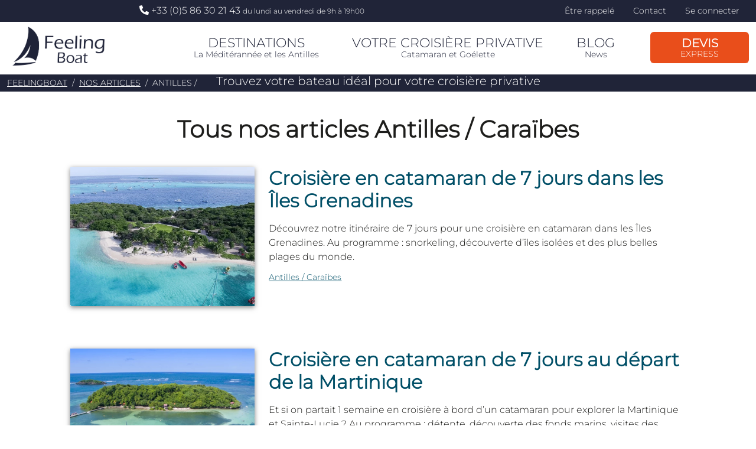

--- FILE ---
content_type: text/css; charset=iso-8859-1
request_url: https://www.watcheezy.net/fo/css/customcss/newfo/newfo_css_2022.php?wzkey=9e72bc755a30a4bf6fee14168eb08ed4&deskWidth=300&deskHeight=351&deskOngletWidth=38&deskOngletHeight=200&deskColors=EC661B|ED790E|2D81B6|FFFFFF|518898|518898&deskOngletRadius=0|0|0|0&deskSide=BOTTOM&customCbox=0&sitId=5118&entId=3357&svgOnOff=1&botOnOff=&popinMode=&callbackOnOff=0&widget2019=1&sideon=0&deskBot=bot__empty&hideMiddleState=0
body_size: 41976
content:
/*@import url('https://fonts.googleapis.com/css?family=Ubuntu');*/
@import url('https://fonts.googleapis.com/css2?family=Noto+Sans:wght@200;400&display=swap');
:root {
	--main-width: 300px;	
	--main-height: 351px;
	--ui-icones-URL : url(http://www.watcheezy.net/fo/img/icones/icones_interface.png);
	--1erecouleur : 236,102,27;
	--2emecouleur : 237,121,14;
	--3emecouleur : 45,129,182;
	--4emecouleur : 255,255,255;

	--zoneMessageHeight : 76px; 
	--arrondi-widget-hg : 0px;
	--arrondi-widget-hd : 0px;
	--arrondi-widget-bd : 0px;
	--arrondi-widget-bg : 0px;
	--imageBot : url('https://www.watcheezy.net/media/user/small/_avatar.jpg');
}

/*------ pour eviter le zoom quand on clique sur un champs sur ios ---*/
#WatchBox-MessageWrapper input[type='text'],
#WatchBox-MessageWrapper input[type='number'],
#WatchBox-MessageWrapper textarea{
  font-size: 16px !important;
}
/*------*/

#vwatch {
	display: block;
    position: relative;
    z-index: 9999999999;
}

#mydesk, #mydesk p {
	font-family: 'Noto Sans', sans-serif !important;
	text-align: left !important;
	font-size: 14px;
	line-height: normal !important;
	/*color:#8f8f8f;*/
	font-weight: 500;
}
#mydesk {
	clear: both;
	position: fixed;
	display: block;
	z-index: 100001;
	-webkit-box-shadow: 0px 3px 18px rgba(0,0,0,0.2);
	-moz-box-shadow: 0px 3px 18px rgba(0,0,0,0.2);
	box-shadow: 0px 3px 18px rgba(0,0,0,0.2);
	width: var(--main-width);
	height: var(--main-height);
	border-top-left-radius:var(--arrondi-widget-hg);
	border-top-right-radius:var(--arrondi-widget-hd);
	border-bottom-right-radius:var(--arrondi-widget-bd);
	border-bottom-left-radius:var(--arrondi-widget-bg);
}
#mydesk dt{
	padding: 0px 0px !important;
}

#tf_mydesk-button {
	cursor: pointer;
	background: rgba(236,102,27,1);
	width: 50px;
	height: 50px;
    position: fixed;
    bottom: 30px;
    right: 130px;
    color: rgba(255,255,255,1);
    border-top-left-radius: 30%;
    border-bottom-left-radius: 30%;
    border-top-right-radius: 30%;
    border-bottom-right-radius: 30%;
}

#tf_mydesk-button svg {
	padding: 6px;
}

#tf_mydesk-button-hover {
  position: relative;
  height: 100px;
}

#tf_mydesk-button:hover {
	width:150px;
	-webkit-animation: left-animate 0.5s cubic-bezier(0.250, 0.460, 0.450, 0.940) both;
	animation: left-animate 0.5s cubic-bezier(0.250, 0.460, 0.450, 0.940) both;
}

/*--- animations 2021 ---*/
@-webkit-keyframes left-animate{
	0% {
	  -webkit-transform: width;
			  transform: translateX(300px);
	}
	100% {
	  -webkit-transform: translateX(0px);
			  transform: translateX(0px);
	}
  }
  @keyframes left-animate {
	0% {
		-webkit-transform: translateX(300px);
		transform: translateX(300px);
	}
	100% {
		-webkit-transform: translateX(0px);
		transform: translateX(0px);
	}
  }

.tf_visio:hovert {
	background-color: rgba(255,255,255,.4);
}



.wz_custom_img{
	display:none !important;
}


#mydesk svg{
	vertical-align: baseline !important;
}
#mydesk #phone_ico{
	pointer-events: none; /* pour pouvoir cliquer sur l'icone douverture de la popup */
}
#mydesk ::selection{
	color: 	rgba(255,255,255,1) !important;
	background: rgba(236,102,27,1) !important;
}
#mydesk ::-moz-selection{
	color: 	rgba(255,255,255,1) !important;
	background: rgba(236,102,27,1) !important;
}

#mydesk.open {
	width: var(--main-width);
	height: var(--main-height);
}
.imageCurrentAgent {
	border-radius: 50%;
	height: 42px;
	width: 42px;
}
#mydesk.rdState.ndState{display:none !important}
#mydesk.rdState.position_bottom_middle{
	bottom:30px;
	left:calc(50% - 25px);
}
#mydesk.open.position_bottom_middle, #mydesk.tf_open.position_bottom_middle{
	bottom:10px;
	left:calc(50% - 150px);
}
#mydesk.position_bottom_middle{
	bottom:10px;
	left:calc(50% - 150px);
}
#mydesk.open.desk_Left{
	left:0px;
	top: calc(50% - 175.5px);
}
#mydesk[class*='Left'].open.sideon, #mydesk[class*='left'].open.sideon{
	left:0px;
	height: 100% !important;
	bottom: 0;
	top: 0;
}
#mydesk.open.position_bottom_left{
	left:10px;
	bottom:10px;
}
#mydesk[class*='Right'].open.sideon, #mydesk[class*='right'].open.sideon{
	right:0px;
	height: 100% !important;
	bottom: 0;
	top: 0;
}
#mydesk.open.desk_Right{
	right:0px;
	top: calc(50% - 175.5px);
}
#mydesk.open.position_bottom_right{
	right:10px;
	bottom:10px;
}
#mydesk.wb_online #watcheBox_offline {
	display: none;
}
@-webkit-keyframes slide-right {
	0% {
	  -webkit-transform: translateX(300px);
			  transform: translateX(300px);
	}
	100% {
	  -webkit-transform: translateX(0px);
			  transform: translateX(0px);
	}
  }
  @keyframes slide-right {
	0% {
		-webkit-transform: translateX(300px);
		transform: translateX(300px);
	}
	100% {
		-webkit-transform: translateX(0px);
		transform: translateX(0px);
	}
  }
  @-webkit-keyframes slide-left {
	0% {
		-webkit-transform: translateX(-300px);
		transform: translateX(-300px);
	  }
	  100% {
		-webkit-transform: translateX(0px);
		transform: translateX(0px);
	  }
	}
  @keyframes slide-left {
	0% {
		-webkit-transform: translateX(-300px);
		transform: translateX(-300px);
	}
	100% {
		-webkit-transform: translateX(0px);
		transform: translateX(0px);
	}
  }
  @-webkit-keyframes body_slide-left {
	0% {
		margin-left: 0px;
	  }
	  100% {
		margin-left: 300px;
	  }
	}
  @keyframes body_slide-left {
	0% {
		margin-left: 0px;
	}
	100% {
		margin-left: 300px;
	}
  }
  @-webkit-keyframes body_slide-right {
	0% {
		margin-right: 0px;
	}
	100% {
		margin-right: 300px;
	}
  }
  @keyframes body_slide-right {
	0% {
		margin-right: 0px;
	}
	100% {
		margin-right: 300px;
	}
  }
#mydesk.desk_Right.open {
	-webkit-animation: slide-right 0.5s cubic-bezier(0.250, 0.460, 0.450, 0.940) both;
	animation: slide-right 0.5s cubic-bezier(0.250, 0.460, 0.450, 0.940) both;
}
#mydesk.desk_Left.open {
	-webkit-animation: slide-left 0.5s cubic-bezier(0.250, 0.460, 0.450, 0.940) both;
	animation: slide-left 0.5s cubic-bezier(0.250, 0.460, 0.450, 0.940) both;
}
.TF_slide_right{
	-webkit-animation: slide-right 0.5s cubic-bezier(0.250, 0.460, 0.450, 0.940) both;
	animation: slide-right 0.5s cubic-bezier(0.250, 0.460, 0.450, 0.940) both;
}
.TF_slide_left{
	-webkit-animation: slide-left 0.5s cubic-bezier(0.250, 0.460, 0.450, 0.940) both;
	animation: slide-left 0.5s cubic-bezier(0.250, 0.460, 0.450, 0.940) both;
}
.TF_body_slide_right{
	-webkit-animation: body_slide-right 0.5s cubic-bezier(0.250, 0.460, 0.450, 0.940) both;
	animation: body_slide-right 0.5s cubic-bezier(0.250, 0.460, 0.450, 0.940) both;
}
.TF_body_slide_left{
	-webkit-animation: body_slide-left 0.5s cubic-bezier(0.250, 0.460, 0.450, 0.940) both;
	animation: body_slide-left 0.5s cubic-bezier(0.250, 0.460, 0.450, 0.940) both;
}
#mydesk.desk_Bottom #WatchBox-titleBar {
	z-index: 2;
	width: 100%;
	border-top-left-radius:var(--arrondi-widget-hg);
	border-top-right-radius:var(--arrondi-widget-hd);
}
#WatchBox-titleBar .tf_TitleBar {
    flex-direction: row;
    flex-wrap: nowrap;
}
div#contentDesk {
	position: relative;
	width: 100%;
	height: 100%;
}
.WZ-chatAgentIMG {
	position: absolute;
	bottom: 0;
	top: initial !important;
	left: -52px;
	width: 40px;
	height: 40px;
	border-radius: 20px;
}
#mydesk.open div#mydesk-outer {
	display: none;
}
/*--------------------------------------------*/
/* MODE DEMO */
#mydesk.modedemo2023{
	-webkit-box-shadow:none;
	box-shadow:none;
}
#mydesk.modedemo2023 #mydesk-outer {
	display: none;
}
#mydesk.modedemo2023 #TargetBox-close,#mydesk.modedemo2023 #TargetBox-moveWidget,#mydesk.modedemo2023 #TargetBox-reduce {
	display: none!important;
}
#mydesk.open.position_bottom_right.modedemo2023 {
    right: 10%!important;
}
#mydesk.open.desk_Bottom.modedemo2023 {
    bottom: 3%!important;
}
/* END MODE DEMO */
/*--------------------------------------------*/
#tf_iconeWhatsapp, #tf_iconeVisio, #tf_iconeCallback, #tf_iconeWebcall, #tf_iconeChatbot, #tf_iconeAgent, #tf_iconeChatbotContact, #tf_iconeAgenda, #tf_iconeMessenger, #tf_iconeAskVisio, #tf_iconeAskConf{
	width: 34px;
    height: 34px;
    position: relative;
    z-index: 2;
    border-radius: 50%;
    cursor: pointer;
}
#tf_iconeWhatsapp, #tf_iconeVisio, #tf_iconeCallback, #tf_iconeChatbot, #tf_iconeAgent, #tf_iconeChatbotContact, #tf_iconeAgenda, #tf_iconeMessenger, #tf_iconeAskVisio, #tf_iconeAskConf{
    margin-left: 8px;
	margin-top: 4px;
}
#tf_Webcall{
	margin-top: 4px;
    margin-left: 8px;
}
#tf_ContentWebcall {
    border-radius: 18px;
    height: 32px;
}
#tf_ContentWebcall.inactive {
	width: 34px;
    background-color: rgba(256, 256, 256, 0.0);
}
#tf_ContentWebcall.active {
	width: 100px;
    background-color: rgba(256, 256, 256, 0.2);
	display: inline-flex;
    flex-direction: row;
}
#tf_ContentWebcall.inactive .wave-container,
#tf_ContentWebcall.inactive #tf_iconeCloseWebcall {
	display: none;
}

#tf_iconeCloseWebcall {
	width: 25px;
    height: 25px;
    position: relative;
    z-index: 2;
    border-radius: 50%;
    cursor: pointer;
    background-color: rgba(256, 0, 0, 0.8);
    top: 4px;
	margin-left: 8px;
}
#tf_phone_close {
    height: 36px;
    width: 38px;
    padding-top: 2px;
    display: block;
	fill: rgba(256, 256,256, 0.9);
}
#tf_iconeWebcall{
    margin-left: 0px;
	margin-top: 0px;
	display: flex;
    flex-direction: row;
}
#tf_iconeWhatsapp:hover, #tf_iconeVisio:hover, #tf_iconeCallback:hover, #tf_iconeWebcall:hover, #tf_iconeChatbot:hover, #tf_iconeChatbotContact:hover, #tf_iconeAgenda:hover, #tf_iconeMessenger:hover, #tf_iconeAskVisio:hover, #tf_iconeAskConf:hover{
	background-color: rgba(0,0,0,0.1);
}
.textEscalade{
    color: white;
    font-size: 0.8em;
    padding-left: 5px!important;
    background-color: #5ac1ed;
    display: inline-block;
    width: 47%;
    height: 18px;
    padding: 1px;
    margin-top: 7px;
    margin-left: -7px;
    border: 1px solid white;
    border-left: none;
	border-radius: 2px;
}

#tf_iconeAgent{
    width: 66%;
    position: relative;
    left: 97px;
}

#tf_conteneurIcones {
	transition: height 300ms ease-out;
    width: 100%;
	background-color: rgb(236,102,27);
	display: flex;
	overflow: hidden;
}

#tf_conteneurIcones.tf_openMenuChanel {
	height: 38px;
}
#tf_conteneurIcones.tf_closeMenuChanel {
	height: 0px;
}

/*--- conteneur video local et remote stream ---*/
#videosContainer {display: inline-flex; flex-direction: row; width: 100%; margin-top: 8px; margin-bottom: 16px;}
#remote-WebcallContainer {display: flex !important; flex-direction: row;}
#local-WebcallContainer {display: flex !important; flex-direction: row;}
#local-WebcallContainer.pos_absolute {position: absolute;}
#local-WebcallContainer.pos_relative {position: relative; left: calc(50% - 45px);}
#local-WebcallContainer video {border-radius: 8px;}

/*--- wave stream audio ---*/
.wave-container {margin-left: 4px; display: flex; flex-direction: row;}
.wave-container.bg--color-white .wave-bar {background-color: rgba(256, 256, 256, 0.5);}
.wave-container .wave-bar {
  display: inline-block;
  width: 4px;
  margin: 0px 2px 0px 0px;
  height: 30px;
  background-color: rgba(0, 0, 0, 0.5);
  animation: beat1 1s infinite;
  transform: scaleY(0.1);
} 

#tfWaveSound .wave-container .wave-bar {
  background-color: rgba(256, 256, 256, 0.5);
}
.wave-container .wave-bar:nth-child(2n) {
  animation-name: beat2;
  animation-delay: 0.2s;
}
.wave-container .wave-bar:nth-child(3n) {
  animation-name: beat3;
  animation-delay: 0.5s;
  animation-duration: 0.5s;
}
.wave-container .wave-bar:nth-child(4n) {
  animation-name: beat2;
  animation-delay: 0.4s;
  animation-duration: 0.8s;
}
.wave-container .wave-bar:nth-child(5n) {
  animation-delay: 0.6s;
}
.wave-container .wave-bar:nth-child(6n) {
  animation-delay: 0.2s;
}
@keyframes beat1 {
  0% {
    transform: scaleY(0);
  }
  50% {
    transform: scaleY(0.7);
  }
  100% {
    transform: scaleY(0);
  }
}

@keyframes beat2 {
  0% {
    transform: scaleY(0);
  }
  50% {
    transform: scaleY(0.5);
  }
  100% {
    transform: scaleY(0);
  }
}

@keyframes beat3 {
  0% {
    transform: scaleY(0);
  }
  50% {
    transform: scaleY(0.3);
  }
  100% {
    transform: scaleY(0);
  }
}


.tf_inactif {display: none;}
.tf_actif {display: flex;}

#tf_icone_visio {
	height: 34px;
    width: 34px;
    padding-left: 2px;
    padding-right: 2px;
    padding-top: 2px;
}
#tf_icone_whatsapp{
	height: 34px;
    width: 34px;
    padding-left: 2px;
    padding-right: 2px;
    padding-top: 2px;
}
#tf_phone_icone {
	height: 34px;
    width: 34px;
    padding-left: 2px;
    padding-right: 3px;
    padding-top: 0px;
}
#tf_icone_chatbot{
	height: 32px;
    width: 31px;
    padding-left: 2px;
    padding-right: 3px;
}
.apzVisioOn #tf_conteneurIcones {
	display: none;
}
#tf_icone_agenda {
	height: 31px;
    width: 30px;
    padding-left: 1px;
    padding-right: 1px;
    padding-top: 1px;
}
#tf_icone_messenger {
	height: 34px;
    width: 34px;
    padding-left: 2px;
    padding-right: 2px;
    padding-top: 2px;
}
.tf_titleTab_txt {
	font-size: 0.9em;
	text-align: left;
	display: -webkit-box;
    -webkit-line-clamp: 2;
    -webkit-box-orient: vertical;
    overflow: hidden;
	margin-top: auto;
    margin-bottom: auto;
    margin-left: 0px;
    margin-right: auto;
	padding-left: 113px;
    width: calc(100% - 50px);
    /*bottom: 20px;
    position: absolute;*/
    /*line-height: 1.2em !important;*/
	font-weight: 400;
}
.playaudio {
    cursor: pointer;
}
.showContext {
    position: absolute;
    right: 6px;
    bottom: -16px;
    cursor: pointer;
}
.tf_unseen{
	display: none;
}
.tf_seen{
	width: 24px;
    height: 24px;
    background-color: #fff;
    border-radius: 50%;
    display: flex;
    justify-content: center;
    align-items: center;
	border: 1px solid rgba(236,102,27, 0.1);
}
.tf_seen svg {
	fill: rgb(236,102,27);
}

/*---------------------------------------------*/
/*--- Zone de chat ---*/
/*---------------------------------------------*/
#mydesk.desactive {
	bottom: 0%;
	border:0px solid #0ff;
}
#mydesk.open.desk_Bottom {
	bottom: 0%;
}
/*---------------------------------------------*/
/*--- Zone de chat ---*/
/*---------------------------------------------*/
.watchFormDisplayNone{
	display: none;
}
#contentWatchBox{
	display: -webkit-box;
	display: -ms-flexbox;
	display: flex;
	min-height: 100%;
	-webkit-box-orient: vertical;
	-webkit-box-direction: normal;
	-ms-flex-direction: column;
	flex-direction: column;
	-webkit-box-pack: justify;
	-ms-flex-pack: justify;
	justify-content: space-between;
}
div#WatchBoxContainer {
	position: absolute;
	display: flex;
	left: 0;
	right: 0;
	top: 0;
	bottom: 0;
	flex-direction: column;
}
#WatchBox-contentChat{
	z-index: 1;
	position: relative;
	-webkit-box-flex: 1;
	-ms-flex: 1;
	flex: 1;
	background-color: #fff;
	border-bottom-right-radius:var(--arrondi-widget-bd);
	border-bottom-left-radius:var(--arrondi-widget-bg);
}
#WatchBox-conversation-body{
	z-index: 5;
	position: absolute;
	top: 0;
	left: 0;
	right: 0;
	bottom: 56px;
	overflow-x: hidden;
	overflow-y: scroll;
}
#WatchBox-conversation *{
	-moz-box-sizing: content-box;
	-webkit-box-sizing: content-box;
	box-sizing: content-box !important;
}
#WatchBox-conversation {
	padding: 0px 12px 20px 12px;
	display: block;
	-webkit-box-orient: horizontal;
	-webkit-box-direction: normal;
	-ms-flex-flow: row wrap;
	flex-flow: row wrap;
}
#WatchBox-conversation div[class*='message_'] img{
	padding: 0px;
	margin-bottom: -5px;
	border-radius: 4px;
	margin: 0 0 8px 0;
	display: inline-block;
	max-width: 100%;
	height: auto;
}
#tf_WatchBox_Powered{
	z-index: 6;
	position: absolute;
    text-align: center;
    width: 100%;
    font-size: 10px;
	padding-bottom: 2px;
	padding-top: 2px;
}
#tf_WatchBox_Powered a {
	font-weight: 100;
	color: #999999;
	text-decoration: none;
}
#tf_WatchBox_Powered a:hover {
	text-decoration: underline;
}
div#communication {
	position: absolute;
	top: 0;
	left: 0;
	right: 0;
	bottom: 0;
}
/*-------Masque au chargement la comBox-----------*/
div#communication.watchComDisplayNone #WatchBox-contentChat{
	display:none;
}
/*---------------------------------------------*/
/*--- Zone de formulaire notification ---*/
/*---------------------------------------------*/
.form-notif-attente[type="phone"],
.form-notif-attente[type="number"],
.form-notif-attente[type="email"] {
    height: 22px;
	display: block;
	width: 90%!important;
    padding: 6px 12px;
    color: #9c9b9b;
    vertical-align: middle;
    background-color: white;
    border: 1px solid #d6d4d4;
    border-radius: 0px;
    -webkit-box-shadow: inset 0 1px 1px rgba(0, 0, 0, 0.075);
    box-shadow: inset 0 1px 1px rgba(0, 0, 0, 0.075);
    -webkit-transition: border-color ease-in-out 0.15s, box-shadow ease-in-out 0.15s;
    transition: border-color ease-in-out 0.15s, box-shadow ease-in-out 0.15s;
}

.form-notif-attente + span {
  padding-right: 30px;
}
.form-notif-attente:invalid {
  border: 1px solid #8b0000;
}

.form-notif-attente:valid {
	border: 1px solid #009000;
}
#btnNotifAttente {
	background-color: rgba(236,102,27,1);
    transition: background-color 500ms ease-out;
    color: rgba(255,255,255,1);
	border: 0px !important;
    height: 36px;
    padding: 0 14px 0 14px;
    opacity: 1;
}
#btnNotifAttente:disabled {
    opacity: 0.3 !important;
}

/*---------------------------------------------*/
/*--- Zone de formulaire satisfaction ---*/
/*---------------------------------------------*/
#watchFormSATIS input[type="radio"]{
	opacity: 1 !important;
	-webkit-appearance: none;
	-webkit-opacity:1 !important;
	-moz-appearance: none;
	outline: none !important;
	background:url(../../../img/icones/icones_interface.svg) !important;
	background-repeat: no-repeat !important;
	min-width: 27px;
	min-height:27px;
	width: 27px;
	height:27px;
	border:1px dashed rgba(237,121,14,0);
	cursor:pointer;
	border-radius: 13px;
	display: -webkit-inline-box;
	transform: scale(1.6);
	transition: transform 300ms ease-in;
}
#watchFormSATIS input[type="radio"]:hover{
  transition: transform 300ms ease-out;
  transform: scale(1.8);
}
#watchFormSATIS input[value="1"]{
	background-position: -374px -284px!important
}
#watchFormSATIS input[value="2"]{
	background-position: -348px -284px!important
}
#watchFormSATIS input[value="3"]{
	background-position: -322px -284px!important
}
#watchFormSATIS  input[type="radio"]:checked{
   background-position: -402px -284px!important
}
#watchFormSATIS li label, .watchFormSATIS li label{
  margin-top:5px;
  display: none;
}
#watchFormSATIS .listeSATIS, .watchFormSATIS .listeSATIS{
  width:100%;
  list-style: none;
  padding-left: 0px;
}
#watchFormSATIS .listeSATIS li, .watchFormSATIS .listeSATIS li{
  height: 30px;
}
#watchFormSATIS fieldset, .watchFormSATIS fieldset{
  margin-bottom: 0px !important;
  margin-top: 0px !important;
  background-color: none;
  background: none;
  border:0px !important;
}
#watchFormSATIS .titreSATIS, .watchFormSATIS .titreSATIS
#watchFormABS #titleABS{
	padding: 12px 14px 12px 14px;
	margin: 0px 4px 0px 4px;
}
#watchFormSATIS p, .watchFormSATIS p{
	margin: 0;
}
#watchFormSATIS .labelSATIS, .watchFormSATIS .labelSATIS{
	/*font-size:0.8em;*/
	text-align: center;
	margin: 0;
}
#mydesk.mydesk-template #watchFormSATIS .btnSATIS, #mydesk.mydesk-template .watchFormSATIS .btnSATIS{
  margin-top:10px;
}
#watchFormSATIS fieldset, .watchFormSATIS fieldset,
#watchFormLEAD fieldset,
#watchFormSATIS fieldset,
#watchFormPRECHAT fieldset{
  background-color: rgba(0,0,0,0);
  border: 0px solid #EC661B !important;
}
#mydesk.mydesk-template #watchFormSATIS .btnSATIS, #mydesk.mydesk-template .watchFormSATIS .btnSATIS,
#mydesk.mydesk-template #watchFormLEAD .btnLEAD,
#mydesk.mydesk-template #watchFormPRECHAT .btnLEAD,
#watchFormPRECHAT .btnSATIS,
#watchFormABS a.btn{
	transition : background-color 300ms ease-out;
	background: rgba(var(--1erecouleur),1);
    border: 1px solid rgba(var(--1erecouleur),1);
    color: rgba(var(--4emecouleur),1);
    display: inline-block;
    font-size: 1.3em;
    cursor: pointer;
    margin-top: 12px;
    margin-bottom: 0px;
    padding: 10px 18px;
}
#watchWaiting .waitingMessage{
	transition : background-color 300ms ease-out;
	background: rgba(var(--1erecouleur),1);
    border: 1px solid rgba(var(--1erecouleur),1);
    color: rgba(var(--4emecouleur),1);
    display: inline-block;
    font-size: 1.1em;
    cursor: pointer;
    margin-top: 12px;
    margin-bottom: 0px;
    padding: 10px 18px;
    border-radius: 10px;
    margin-top: 200px;
    text-align: center;
}

/*--- message exemple d'intro bot ---*/
#communication .introMessage{
    color: rgba(var(--1erecouleur),1);
    font-size: 1.1em;
    margin-bottom: 0px;
    padding: 10px 18px;
    margin-top: 3px;
    text-align: center;
	width: 95%;
}
#bottomIntroBulles{
	position: absolute;
    bottom: 10px;
    display: flex;
    align-content: flex-start;
    flex-wrap: wrap;
}
.firstBotButton {
	border-radius: 4px;
	display: inline-block;
	color: rgb(var(--1erecouleur));
    margin-bottom: 5px;
    min-width: 30%;
	border: 1px solid #d5d5d5;
	cursor: pointer;
	width: 90%;
}
.firstBotButton:hover {
	background-color: rgb(var(--1erecouleur));
	color: white;
	border: 1px solid rgb(var(--1erecouleur));
}
.firstBotButton p{
	font-size: small!important;
	margin: 8px;
	padding: 0px 5px;
	cursor: pointer;
}

#mydesk.mydesk-template #watchFormSATIS .btnSATIS:hover, #mydesk.mydesk-template .watchFormSATIS .btnSATIS:hover,
#mydesk.mydesk-template #watchFormLEAD .btnLEAD:hover,
#mydesk.mydesk-template #watchFormPRECHAT .btnLEAD:hover,
#watchFormPRECHAT .btnSATIS:hover,
#watchFormABS a.btn:hover{

	transition : background-color 300ms ease-out;
	background: rgba(var(--2emecouleur),1);
    border: 1px solid rgba(var(--1erecouleur),1);
    color: rgba(var(--4emecouleur),1);
    display: inline-block;
    font-size: 1.3em;
    cursor: pointer;
    margin-top: 0px;
    margin-bottom: 0px;
    padding: 10px 18px;
}
#watchFormSATIS fieldset,#watchFormLEAD fieldset,
#watchFormSATIS fieldset,#watchFormPRECHAT fieldset, 
.watchFormSATIS fieldset,#watchFormLEAD fieldset,
.watchFormSATIS fieldset,#watchFormPRECHAT fieldset{
	background-color: rgba(0,0,0,0.05);
	border-radius: 10px;
	-webkit-border-radius: 10px;
	-moz-border-radius: 10px;
	-o-border-radius: 10px;
}
#watchFormSATIS .listeSATIS .txtListeSATIS, .watchFormSATIS .listeSATIS .txtListeSATIS{
	height: 24px;
}
#watchFormSATIS ul, .watchFormSATIS ul{
	margin: 0;
}
#mydesk.desk_Left #watchFormSATIS .titreSATIS,
#mydesk.desk_Right #watchFormSATIS .titreSATIS,
#mydesk.desk_Left .watchFormSATIS .titreSATIS,
#mydesk.desk_Right .watchFormSATIS .titreSATIS,
#mydesk.desk_Left #watchFormLEAD .titreLEAD,
#mydesk.desk_Right #watchFormLEAD .titreLEAD,
#mydesk.desk_Left #watchFormPRECHAT .titreLEAD,
#mydesk.desk_Right #watchFormPRECHAT .titreLEAD,
#watchFormABS #titleABS {
	margin: 0px -24px 10px;
	padding: 0 24px;
}
#watchFormSATIS .listeSATIS,#watchFormLEAD .listeLEAD, .watchFormSATIS .listeSATIS,#watchFormLEAD .listeLEAD, #watchFormPRECHAT .listeLEAD{
  display:-webkit-inline-box;
  display:inline-flex;
  min-height:48px;
}
#watchFormSATIS .listeSATIS li, .watchFormSATIS .listeSATIS li, #watchFormLEAD .listeLEAD li, #watchFormPRECHAT .listeLEAD li{
  margin: 4px 2px 4px 2px;
  width:33%;
  text-align: center;
}
/*---------------------------------------------*/
/*--- Zone de formulaire message ---*/
/*---------------------------------------------*/
div#WatchBox-MessageWrapper {
	border-top: 1px solid #ccc;
	z-index: 20;
	position: absolute;
	bottom: 0;
	left: 0;
	right: 0;
	height: 56px;
	border-bottom-right-radius:var(--arrondi-widget-bd);
	border-bottom-left-radius:var(--arrondi-widget-bg);
	background-color: white;
}
#mydesk a[disabled], #mydesk button[disabled], #mydesk textarea[disabled] {
	cursor: not-allowed !important;
	opacity: 1 !important;
}
#mydesk input[disabled] {
	cursor: not-allowed;
	opacity: 1;
}

textarea#WatchBox-message{
	outline: none;
	box-sizing: border-box;
	padding-top: 12px;
	padding-right: 114px;
	/*margin-left: 38px;*/
	padding-left: 38px;
	width: 100%;
	height: 100%;
	min-height: 52px;
	font-weight: 400;
	background-color: #fff;
	white-space: pre;
	white-space: pre-wrap;
	word-wrap: break-word;
	bottom: 0;
	left: 0;
	cursor: text;
	bottom: 0;
	left: 0;
	color: #000;
	resize: none;
	border: none;
	margin-bottom: 0px !important;
	overflow-y: hidden;

}
textarea#WatchBox-message:focus {
    border: none !important;
    outline: none !important;
    box-shadow: none !important; /* Supprime aussi tout effet d'ombre */
} 
#mydesk[class*='bottom'] textarea#WatchBox-message, #mydesk[class*="middle"] textarea#WatchBox-message,#mydesk[class*='bottom'] #contentListAgent.actif, #mydesk[class*='middle'] #contentListAgent.actif  {
	border-bottom-right-radius:0 !important;
	border-bottom-left-radius:0 !important;
}
#mydesk[class*='Left'] textarea#WatchBox-message {
	border-bottom-right-radius:var(--arrondi-widget-hd);
	border-top-right-radius:0;
	border-bottom-left-radius:0;
	border-top-left-radius:0;
}
#mydesk[class*='Left'] .contentTitleBar{
	border-bottom-right-radius:0;
	border-top-right-radius:var(--arrondi-widget-bd);
	border-bottom-left-radius:0;
	border-top-left-radius:0;
}
#mydesk[class*='Right'] textarea#WatchBox-message{

}
#mydesk[class*='Right'] .contentTitleBar {
	border-bottom-left-radius:0;
	border-top-left-radius:var(--arrondi-widget-bg);
	border-bottom-right-radius:0;
	border-top-right-radius:0;
}
textarea#WatchBox-message:focus {
	box-shadow: 0px 0px 2px 0px rgba(236,102,27,0.5);
}
#WatchBox-MessageWrapper div:first-child {
		position: static !important;/*position: static;*/
}
#WatchBox-conversation::-webkit-scrollbar-track {
	border-radius: 10px;
	background-color: rgba(53,98,114,.1);
}
#WatchBox-conversation::-webkit-scrollbar {
	width: 12px;
	background-color: none;
}
#WatchBox-conversation::-webkit-scrollbar-thumb {
	border-radius: 10px;
	background-color: rgba(58,111,129,1);
	margin-right:3px;
}
div#WatchBox-chatSend {
	position: absolute;
    z-index: 3;
    float: right;
    right: 6px;
    bottom: 10px;
    width: 32px;
	min-width: 32px;
    height: 32px;
    cursor: pointer;
    border-radius: 50%;
    padding-top: 4px;
    padding-left: 6px;
}
div#WatchBox-chatSend:hover {
	background-color: rgba(237,121,14,0.2);
}
div#watcheezyFooter {
	display: none;
	width: auto;
	position: absolute;
	bottom: 0;
	right: 2px;
	vertical-align: baseline;
	color:rgba(0,0,0,0.5);  
}
.watcheezyFooterLink a{
	text-transform: inherit;
	border-bottom: inherit;
}

#watcheezyFooter a, #emojiicon{
	text-transform: inherit;
	border-bottom: inherit;
  }
#mydesk.wzbot a#emojiicon {
	display: none;
}
a#emojiicon {
	position: absolute;
	top: 18px !important;
	text-decoration: none;
	right : 32px!important;
}
div#picker_panel {
	position: absolute !important;
	outline: none!important;
	top: -145px !important;
	z-index: 999 !important;
	width: 100% !important;
	height: 140px !important;
	padding: 7px !important;
	margin-top: 5px !important;
	overflow: auto  !important;
	right: 0px  !important;
	background: rgb(255, 255, 255);
	box-shadow: rgba(0, 0, 0, 0.2) 0px 2px 1px -1px, rgba(0, 0, 0, 0.14) 0px 1px 1px 0px, rgba(0, 0, 0, 0.12) 0px 1px 3px 0px;
	animation: animationEmoji 0.3s ease-in-out 0s 1 normal forwards running ;
}
.watchFormDisplay{
	position: absolute;
	top: 56px;
	left: 0;
	right: 0;
	bottom: 0;
	padding: 0 24px;
	background-color: #FBFBFB;
	z-index: 109;
	display: block !important;
}
/*-----------------------------------------------*/
/*------------- WATCHEEZY PUSH ------------------*/
/*-----------------------------------------------*/
#mydesk-push{
	padding: 0px;
	border-radius: 8px;
	-moz-border-radius: 8px;
	-webkit-border-radius: 8px;
	display: table;
	display: inline-block;
	word-wrap: break-word;
	width: 300px;
	min-height:80px;
	max-width: 300px;
	position: fixed;
	-webkit-box-shadow: 0px 3px 12px rgba(0,0,0,0.3);
	-moz-box-shadow: 0px 3px 12px rgba(0,0,0,0.3);
	box-shadow: 0px 3px 12px rgba(0,0,0,0.3);
	z-index:100000;
}
#mydesk-push.push_Bottom{
	bottom: 60px;
}
#mydesk-push.push_Right{
	top: calc(50% - 150px);
	right: 70px;
}
#mydesk-push.push_Left{
	top: calc(50% - 150px);
	left: 70px;
}
#mydesk-push.push_Right.rdState{
	top: calc(50% - 30px);
	right: 70px;
}
#mydesk-push.push_Left.rdState{
	top: calc(50% - 30px);
	left: 70px;
}
#mydesk-push.push_Center{
	position:fixed;
	left: 50%;
	margin-left:-225px;
	max-width:inherit!important;
	width:450px!important;
	top:50%;
	margin-top:-100px;
	height:200px!important;
	z-index: inherit !important;
}
#mydesk-push.desactive, mydesk-push.tf_desactive{
	display:none !important;
}
#mydesk-push.open, #mydesk-push.tf_open{
	display:block !important;
}
#mydesk-push #closePush{
	position: absolute;
	top: 4px;
	right: 4px;
	border-radius: 8px;
	-moz-border-radius: 8px;
	-webkit-border-radius: 8px;
	z-index: 6;
	cursor: pointer;
	width: 16px;
	height: 16px;
	background-position: -96px -100px;	
}
#mydesk-push.showPush{
	display:block;
}
#mydesk-push.hidePush{
	display:none;
}

.pushclose:hover{
	background-color:#999999;
	cursor:pointer;
}
#mydesk-push-photo {
	position:absolute;
	bottom: 0px;
	right: 0px;
	display:block;
	width:30%;
}
#mydesk-push-photo.photo_Center {
	bottom: 132px !important;
}
#mydesk-push-photo img{
	max-width:100%;
	float:right;
}
#mydesk-push.push_Bottom:before {
	right: 60%;
	top: 100%;
	border-left: 0px solid;
	border-bottom: 0px solid;
	border-top: 16px solid;
	border-right: 21px solid;
}
#mydesk-push.push_Right:before {
	left: 100%;
	top:calc(50% - 10px);
	border-right: 0px solid;
	border-bottom: 10px solid;
	border-top: 10px solid;
	border-left: 20px solid;
}
#mydesk-push.push_Left:before {
	right: 100%;
	top: calc(50% - 10px);
	border-left: 0px solid;
	border-bottom: 10px solid;
	border-top: 10px solid;
	border-right: 20px solid;
}
#mydesk-push.push_Center:before {
	right: 60%;
	top: 100%;
	border-left: 0px solid;
	border-bottom: 0px solid;
	border-top: 16px solid;
	border-right: 21px solid;
}
.mydesk-text-push{
	display:block;
}
.mydesk-text-push p{ margin:0}
.mydesk-title-push{
	color:#ffffff;
	font-family: Helvetica,Arial,sans-serif;
	padding:10px !important;
}
.title-push_Center{
	height:27px;
	width:90%;
	padding:24px 0 15px 20px!important;
}
.mydesk-content-push{
	color:#ED790E;
	padding:10px 0px 10px 10px !important;
}
.content-push_Center{
	padding:20px 0px 10px 20px !important;
}
#tab_settings #mydesk-push{
	padding: 0px;
	margin:40px 0px 10px 0px;
	border-radius: 8px;
	-moz-border-radius: 8px;
	-webkit-border-radius: 8px;
	display: table;
	display: inline-block;
	word-wrap: break-word;
	width: 330px;
	min-height:80px;
	max-width: 330px;
	position: relative;
	right:0px;
	bottom:0px;
	-webkit-box-shadow: 0px 3px 12px rgba(0,0,0,0.3);
	-moz-box-shadow: 0px 3px 12px rgba(0,0,0,0.3);
	box-shadow: 0px 3px 12px rgba(0,0,0,0.3);
}
#tab_settings .mydesk-title-push{
	padding:10px;
	width:330px;
	padding:10px 0px 10px 10px;
}
#tab_settings .mydesk-content-push{
	padding:10px 0px 10px 10px;
	font-family: Helvetica,Arial,sans-serif !important;
}
/*-----------------------------------*/
/*--- PUSH ---*/
/*-----------------------------------*/
#mydesk-text-push p{
	margin:0;
}
#mydesk-push.mydesk-push {
	background: #FFFFFF; /* Old browsers */
}
#mydesk-push.mydesk-push.push_Bottom:before,
#mydesk-push.mydesk-push.push_BottomRight:before,
#mydesk-push.mydesk-push.push_BottomLeft:before {
	border-color: #FFFFFF;
	border-left-color: transparent;
	border-right-color: transparent;
}
#mydesk-push.mydesk-push.push_Right:before {
	border-color: #FFFFFF;
	border-top-color: transparent;
	border-bottom-color: transparent;
}
#mydesk-push.mydesk-push.push_Left:before {
	border-color: #FFFFFF;
	border-top-color: transparent;
	border-bottom-color: transparent;
}
#mydesk-push.mydesk-push.push_Center:before {
	border-color: #FFFFFF;
	border-top-color: transparent;
	border-bottom-color: transparent;
}
#mydesk-push.mydesk-push .mydesk-title-push{
	border-radius: 8px 8px 0px 0px;
	-moz-border-radius: 8px 8px 0px 0px;
	-webkit-border-radius: 8px 8px 0px 0px;
	background: #EC661B; /* Old browsers */
}

#mydesk-push.mydesk-push .mydesk-content-push{
	max-width:68%;
}
#mydesk-push.mydesk-push  #closePush{
	background-color: #EC661B;
}
#push_layer{
	display:none;
	position:fixed;
	-webkit-backface-visibility: hidden;
	cursor:pointer;
	width:100%;
	height:100%;
	z-index:99999;
	top:0;
	left:0;
	background:rgba(0,10,5,0.7);
	-webkit-transition: all ease 0.5s;
	-moz-transition: all ease 0.5s;
	transition: all ease 0.5s;
}
#push_layer.overlay_open{
	display:block;
}
#push_layer.overlay_close{
	display:none;
}
#push_centered{
	display:none;
	position:fixed;
	-webkit-backface-visibility: hidden;
	cursor:pointer;
	width:100%;
	height:100%;
	z-index:99999;
	top:0;
	left:0;
	background:rgba(0,10,5,0.7);
	-webkit-transition: all ease 0.5s;
	-moz-transition: all ease 0.5s;
	transition: all ease 0.5s;
}
#push_centered.overlay_open{
	display:block;
}
#push_centered.overlay_close{
	display:none;
}
#push_centered.open{
	display:block;
}
#push_centered .push_active{
	z-index:99999;
	padding:0;
	text-align:center;
	background:none;
	-webkit-border-radius:5px;
	-moz-border-radius:5px;
	border-radius:5px;
	cursor:auto;
	-webkit-text-shadow: rgba(255,255,255,0.01) 0 0 1px;
	-webkit-text-stroke: rgba(255,255,255,0.01) 0.1px;
	-webkit-text-stroke-width: 0.1px;
}

#pushRedImg{
	position: absolute;
	top: 50%;
	left: 50%;
	transform: translate(-50%,-50%);
	max-width: 100%;
	max-height: 100%;
	padding: 20px;
}
#mydesk-push.pushImg{
  width:0px;
}
#mydesk-push.pushImg #closePush{
  width:0px;
}
#mydesk-push.pushImg #standard_push{
  display:none;
}
#mydesk-push.pushImg.push_Bottom:before {
  border-left:none;
  border-top:none;
}
/*---------------------------------------------*/
/*--- Zone capture ecran ---*/
/*---------------------------------------------*/
#targetFirst_iconeTakeCapture,
#targetFirst_iconeStopCapture {
	background-color: rgba(236,102,27, 0.8);
}
#targetFirst_iconeTakeCapture {
	position:absolute;
	border-radius: 50%;
	padding: 16px;
	width: 64px;
	height: 64px;
	top: calc(50% - 32px);
	left: calc(50% - 32px);
}
#targetFirst_iconeTakeCapture:hover {
	width: 74px;
	height: 74px;
	top: calc(50% - 37px);
	left: calc(50% - 37px);
}
#targetFirst_iconeStopCapture {
	position:absolute;
	border-radius: 50%;
	padding: 2px;
	width: 28px;
	height: 28px;
	top: 8px;
	right: 8px;
}
#targetFirst_iconeStopCapture:hover {
	width: 32px;
	height: 32px;
	top: 6px;
	right: 6px;
}
#targetFirst_iconeTakeCapture svg,
#targetFirst_iconeStopCapture svg {
	fill: rgba(255,255,255, 1);
}

#loadingCapture {
	background-color: rgba(236,102,27, 1);
}
#loadingCapture {
	position: absolute;
	border-radius: 50%;
	padding: 13px;
	width: 64px;
	height: 64px;
	top: calc(50% - 32px);
	left: calc(50% - 32px);
}

/*---------------------------------------------*/
/*--- boutons fiche Agent ---*/
/*---------------------------------------------*/
div#TargetBox-pref, div#TargetBox-reduce, div#TargetBox-close, div#TargetBox-moveWidget, div#TargetBox-full, div#TargetBox-unfull {
	z-index: 5;
	width: 22px;
	height: 22px;
	position: absolute;
	top: 8px;
	display: block !important;
	background-color: rgb(236,102,27, 1);
	border-radius: 2px;
}
div#TargetBox-pref {
	width: 22px;
	height: 22px;
	right: 43px;
	cursor: help;
	position: absolute;
	bottom: 56px;
	left: 0;
	top: auto;
	z-index: 28;
	background-color:transparent;
}
div#TargetBox-pref path {
	fill: #666
}
div#TargetBox-pref:hover path {
	fill:rgb(237,121,14, 1)
}

div#TargetBox-reduce:hover, div#TargetBox-close:hover, div#TargetBox-moveWidget:hover  {
	background-color: rgba(237,121,14,0.4);
}

/* full screen du widget (pleine hauteur)*/
div#TargetBox-full, div#TargetBox-unfull {
    right: 75px;
    cursor: pointer;
}
.fullHeight {
	height: 100%!important;
		
}
.fullHide {
	z-index: -1!important;
}
#mydesk.desk_Right.open.topHeight {
	top: 0;
}
#mydesk.desk_Left.open.topHeight {
	top: 0;
}

div#TargetBox-moveWidget {
    right: 53px;
    cursor: pointer;
}
div#TargetBox-pref{
	right: 43px;
	cursor:help;
}
div#TargetBox-reduce{
	right: 28px;
	cursor:pointer;
	transform: rotate(-90deg);
}
div#TargetBox-close{
	right: 3px;
    cursor: pointer;
}

.position_bottom_right #TargetBox-moveWidget {
	transform: rotate(0deg);
}
.position_bottom_left #TargetBox-moveWidget, .desk_Left #TargetBox-moveWidget{
	transform: rotate(180deg);
}

/*---------------------------------------------*/
/*--- fiche Agent ---*/
/*---------------------------------------------*/
.contentTitleBar {
	display: flex;
	height: 58px;
	width: 100%;
	flex-direction: row;
	flex-wrap: nowrap;
	background-color: rgb(236,102,27);
	border-top-left-radius: var(--arrondi-widget-hg);
	border-top-right-radius: var(--arrondi-widget-hd);
}
.apzVisioOn .contentTitleBar {
	height: 56px;
}
.imageCurrentAgentContainer {
	display: flex;
	order: 1;
	margin: 8px;
	cursor: pointer;
	width: 40px;
    height: 40px;
}
.descCurrentAgentContainer {
	/* position: absolute; */
	display: flex;
	order: 2;
	width: calc(100% - 106px);
}
.currentAgentJob {
	display: -webkit-box;
    -webkit-line-clamp: 1;
    -webkit-box-orient: vertical;
    overflow: hidden;
	width: calc(100% - 130px);
	flex-direction: row;
	margin: 0;
	position: absolute;
	margin: 0;
	color:rgb(255,255,255) !important;
	padding: 0;
	top: 29px;
	left: 58px;
}
.currentAgentName {
	width: calc(100% - 130px);
	display: inherit !important;
	flex-direction: row;
	margin: 0;
	position: absolute;
	margin: 0;
	color:rgb(255,255,255) !important;
	padding: 0;
	top: 8px;
	left: 58px;
}
/*-------------------------------------------------------------*/
/*  Affichage des dates dans le chat   */
/*-------------------------------------------------------------*/
.dates-marqueur{
	float: right;
	width: 100%;
	height: 0px;
}	
.wz-marqueur-sticky{height:20px}

.dates-messages {
	position: -webkit-sticky;
	position: sticky;
	top: 0px;
	padding: 4px 0px !important;
	margin-bottom: 26px !important;
	margin-top: 10px !important;
	background-color: rgba(255,255,255,0.8);
	backdrop-filter: blur(5px);
	text-align: center;
	width: calc(100% + 32px);
	margin-left: -10px;
	display: flex;
    flex-direction: row!important;
}
.dates-messages:after {
	margin-left: 6px!important;
    float: right!important;
	content: ""!important;
    background-color: #4A4A66!important;
    height: 1px!important;
    margin-top: 10px!important;
    opacity: .16!important;
    flex: 1!important;
}
.dates-messages:before {
	margin-right: 6px!important;
	margin-left: 6px!important;
    float: left!important;
	display: flex!important;
    flex-direction: row!important;
    content: ""!important;
    background-color: #4A4A66!important;
    height: 1px!important;
    margin-top: 10px!important;
    opacity: .16!important;
    flex: 1!important;
}
/*--- invible sur la visio ---*/
.apzVisioOn .dates-messages {
	display: none;
}
/*--- affiche sur la visio et middle chat ---*/
.apzVisioOn.middleState .dates-messages {
	display: flex;
}

/*---------------------------------------------*/
/*--- message Visiteur ---*/
/*---------------------------------------------*/
.messageVisiteur{
	/*background-color:rgba(45,129,182,1);*/
	border-radius: 4px;
	display: table;
	max-width: 90%;
	min-width: 25%;
	margin:36px 6px 4px auto !important;
	padding: 6px 6px 6px 6px !important;
	background-image: linear-gradient(rgb(45,129,182) 10%,  rgb(237,121,14) 150%);
    background-attachment: fixed;
}

.messageVisiteur:before{
	z-index: -1;
	content: "";
    position: absolute;
    right: calc(0% - 6px);
    border-top: 8px solid rgba(255,255,255,1);
    border-left: 10px solid transparent;
    border-bottom: 8px solid rgba(255,255,255,1);
	background-image: linear-gradient(rgb(45,129,182) 10%,  rgb(237,121,14) 150%);
    background-attachment: fixed;
}
.messageVisiteur img{
	padding: 5px;
	margin-bottom: -5px;
	border-radius: 4px;
}
.messageVisiteur p, .messageVisiteur .txtChat{
	min-width: 50% !important; 
	font: 1em !important;
	color:rgba(255,255,255,1)  !important;
}

#WatchBox-conversation .messageVisiteur .txtChat a{
	word-break: break-all;
	color:rgba(255,255,255,1)  !important;
	font-size: 14px !important;
}
#WatchBox-conversation:hover .messageVisiteur .txtChat a{
	word-break: break-all;
	color:rgba(255,255,255,1)  !important;
}
.statusMessageVisiteur {
	position: static;
	font-size: 0.8em;
	margin-top: -2px;
	min-width: 100%;
	text-align: right;
}

/*---------------------------------------------*/
/*--- message Agent ---*/
/*---------------------------------------------*/
/*--- isTyping message ---*/
.isTyping {
  position: relative;
    color: rgba(237,121,14,1) !important;
    left: 0px;
    border-radius: 8px;
    -moz-border-radius: 8px;
    -webkit-border-radius: 8px;
	margin-left: 46px;
	margin-top: 16px;
    padding: 4px 4px 4px 4px !important;
    max-width: 90%;
	min-width: 25%;
    display: table;
    background-color: #FFF;
    min-height: 33px;
}
.isTyping.chatIMG:before {
	content: "";
	position: absolute;
	left: -9px;
	top: calc(100% - 28px);
	width: 0;
	height: 0;
	border-left: inherit;
	border-top: 8px solid transparent;
	border-right: 10px solid #FFF;
	border-bottom: 8px solid transparent;
}

.isTyping .isTyping_message {
	position: absolute;
    top: 10px;
}

/*--- isTyping animation ---*/
.WatchBox-istyping {
	margin: 6px 11px 0!important;
	display: inline-flex;
}
.WatchBox-istyping > div {
	width: 8px;
	height: 8px;
	margin-right: 3px;
	background-color:rgba(236,102,27,1);
	border-radius: 100%;
	display: inline-block;
	-webkit-animation: bouncedelay 1.4s infinite ease-in-out;
	animation: bouncedelay 1.4s infinite ease-in-out;
	-webkit-animation-fill-mode: both;
	animation-fill-mode: both;
}
.WatchBox-istyping .bounce1 {
	-webkit-animation-delay: -0.48s;
	animation-delay: -0.48s;
}
.WatchBox-istyping .bounce2 {
	-webkit-animation-delay: -0.32s;
	animation-delay: -0.32s;
}
@-webkit-keyframes bouncedelay {
	0%, 80%, 100% { -webkit-transform: translateY(3px); }
	40% { -webkit-transform: translateY(0px); }
}
@keyframes bouncedelay {
	0%, 80%, 100% { 
	  transform: translateY(3px);
	  -webkit-transform: translateY(3px);
	} 40% { 
	  transform: translateY(0px);
	  -webkit-transform:translateY(0px);
	  opacity: 1;
	}
}
  
.btnbot {
	background: #5bc5f2;
	color: #114277;
	border-radius: 25px;
	padding: 19px 45px!important;
	cursor: pointer;
	white-space: nowrap;
}
.WZ-chatAgentIMG {
	position: absolute;
	bottom: 0;
	top: initial !important;
	left: -53px;
	width: 40px;
	height: 40px;
	border-radius: 20px;
	-moz-border-radius: 20px;
	-webkit-border-radius: 20px;
}
.messageAgent.chatIMG:before {
	content: "";
	position: absolute;
	left: inherit;
	left: -6px;
	top: calc(100% - 28px);
	width: 0;
	height: 0;
	border-left: inherit;
	border-top: 8px solid transparent;
	border-right: 10px solid #F1F1f1;
	border-bottom: 8px solid transparent;
}
.messageAgent {
	position: relative;
	left: 0px;
	border-radius: 4px;
	-moz-border-radius: 4px;
	-webkit-border-radius: 4px;
	margin: 36px 23px 4px 46px !important;
	padding: 6px 6px 6px 6px !important;
	max-width: 90%;
	min-width: 25%;
	display: table;
	background-color: #F1F1f1;
}
.messageAgent.isTyping {
	min-width: 16%;
}

.timestamp_Agent {
	font-size: 0.8em;
	font-style: italic;
	position: absolute;
	top: -17px;
	right: 6px;
}
.nom_Agent, 
.nom_Visiteur,
.isTyping_nom{
  display: none;
} 
.timestamp_Visiteur {
	font-size: 0.8em;
	font-style: italic;
	position: absolute;
	top: -17px;
	right: 6px;
}
#WatchBox-conversation .txtChat {
	margin: 8px 4px 8px 4px;
	word-break: break-word;
	-webkit-hyphens: auto;
	-ms-hyphens: auto;
	hyphens: auto;
}
#WatchBox-conversation .message_Agent .txtChat,
#WatchBox-conversation .message_Agent .txtChat p {
	color:#181818;
}


#WatchBox-conversation .message_Visiteur .txtChat {
	color:#ffffff;
}
#WatchBox-conversation .txtChat a,
#WatchBox-conversation .txtChat a:hover{
  word-break: break-all;
  color:rgba(236,102,27,1)  !important;
  font-weight: normal !important;
  font-size: 1em !important;
  text-decoration: underline;
}

#mydesk.desk {
	display: block !important;
}
/*--- cacher uniquement pour ie11 ---*/
_:-ms-fullscreen, :root #mydesk.desk { display: none !important; }


#WatchBox-MessageWrapper #icon_emoji path{
	fill:rgba(236,102,27,0.5);
}
#WatchBox-MessageWrapper #icon_emoji:hover path{
	fill:rgba(237,121,14,1);
}
#WatchBox-chatSend #bt_envoi polygon{
	fill:rgba(236,102,27,1);
}
.icone_sendMessage {
	background-position: -393px -339px;
}
#WatchBox-chatSend:hover #bt_envoi polygon{
	fill:rgba(236,102,27,1);
}
#WatchBox-chatupload #icon_upload polygon{
	fill:rgba(236,102,27,1);
}
/*---------------------------------------------*/
/*--- 	  Formulaires avec mode SVG 		---*/
/*---------------------------------------------*/
#watchFormSATIS fieldset, .watchFormSATIS fieldset,#watchFormLEAD fieldset,
#watchFormPRECHAT fieldset{
	background-color: rgba(0,0,0,0);
	border: 0px solid #EC661B !important;
}
#watchFormSATIS .btnSATIS, .watchFormSATIS .btnSATIS, #watchFormLEAD .btnLEAD, #watchFormPRECHAT .btnLEAD{
	background-color: #EC661B;
	transition : background-color 500ms ease-out;
	color:#ffffff;
	border: 0px solid #EC661B !important;
	min-height: 2em !important;
	cursor: pointer;
	border: 0px !important;
	font-weight: normal;
	display: block;
	display: block;
	text-align: center;
	width: calc(100% - 42px);
	margin: 10px auto 0 auto;
	font-weight: normal;
}
#watchFormSATIS .btnSATIS:hover, .watchFormSATIS .btnSATIS:hover, #watchFormLEAD .btnLEAD:hover, #watchFormPRECHAT .btnLEAD:hover{
	background-color: #FFFFFF;
	transition : background-color 500ms ease-out;
	color:#ffffff;
	border: 0px solid #EC661B !important;
	cursor: pointer;
	border: 0px !important;
	font-weight: normal;
	display: block;
	width: calc(100% - 42px);
	margin: 10px auto 0 auto;
}
/*-----------------------------------*/
/*--- 		formulaire lead svg		 ---*/
/*-----------------------------------*/
#watchFormLEAD .reactivLEAD {
	border: 0px solid rgba(236,102,27,0.8);
}
#watchFormLEAD .reactivLEAD input {
	min-height: 1em;
	max-height: 1.5em;
	color:#EC661B;
	transition : border 500ms ease-out;
	transition : color 500ms ease-out;
	border: 0px solid #EC661B !important;
	border-bottom: 1px solid #EC661B !important;
	box-shadow:none!important;
	width: 100% !important;
	display: inline-block;
}




#watchFormLEAD .reactivLEAD input:focus::-webkit-input-placeholder ,#watchFormLEAD .reactivLEAD textarea:focus{
	color: #FFFFFF;
}
/* Firefox < 19 */
#watchFormLEAD .reactivLEAD input:-moz-placeholder ,#watchFormLEAD .reactivLEAD textarea:focus{
	color: ##FFFFFF;
}
#watchFormLEAD .reactivLEAD input:focus:-moz-placeholder ,#watchFormLEAD .reactivLEAD textarea:focus{
	color: #FFFFFF;
}
/* Firefox > 19 */
#watchFormLEAD .reactivLEAD input::-moz-placeholder ,#watchFormLEAD .reactivLEAD textarea:focus{
	color: ##FFFFFF;
}
#watchFormLEAD .reactivLEAD input:focus::-moz-placeholder ,#watchFormLEAD .reactivLEAD textarea:focus{
	color: ##FFFFFF;
}
/* Internet Explorer 10 */
#watchFormLEAD .reactivLEAD input:-ms-input-placeholder ,#watchFormLEAD .reactivLEAD textarea:focus{
	color: ##FFFFFF;
}
#watchFormLEAD .reactivLEAD input:focus:-ms-input-placeholder ,#watchFormLEAD .reactivLEAD textarea:focus{
	color: #FFFFFF;
}
#watchFormLEAD .reactivLEAD input:focus{
	color:#FFFFFF;
	outline: none;
	transition : border 500ms ease-out;
	border-bottom: 1px solid #FFFFFF !important;
	width: calc(100% - 10px) !important;
}
#watchFormLEAD .reactivLEAD textarea{
	background: transparent;
	padding: 6px 0px 6px 0px;
	margin: 1px 0px 8px 0px;
	color:#EC661B;
	transition : color 500ms ease-out;
	border: 0px solid #EC661B !important;
	border-bottom: 1px solid #EC661B !important;
	width: calc(100% - 10px) !important;
}
#watchFormLEAD .reactivLEAD textarea:focus{
	outline: none;
	background: transparent;
	color:#FFFFFF;
	transition : color 500ms ease-out;
	border: 0px solid #EC661B !important;
	border-bottom:1px solid #FFFFFF !important;
	width: calc(100% - 10px) !important;
}
#watchFormLEAD .contentFormLEAD{
	margin: 0px 0px 10px 0px;
}
#watchFormLEAD .btnSATIS{
	text-transform: uppercase;
	padding: 4px 10px 4px 10px !important;
	margin: 0px 10px 0px 10px !important;
	text-decoration: none;
	cursor: pointer;
	position: relative;
	text-indent: inherit;
	float: inherit;
	border: 0px solid !important;
	background: #EC661B;
	color:#ffffff;
}
.reactivLEAD label{
	width: calc(100% - 10px);
	bottom: rgba(237,121,14,0.1);
}
/*-----------------------------------*/
/*--- 	formulaire prechat svg	 ---*/
/*-----------------------------------*/
form.formLEAD{
	position: absolute;
	bottom: 0;
	left: 0;
	right: 0;
	top: 0;
	padding: 0px 24px;
	margin: 0 !important;
}
#watchFormPRECHAT .reactivLEAD{
	border: 1px solid rgba(236,102,27,0.8);
}
#watchFormPRECHAT .reactivLEAD input{
	min-height: 1em;
	max-height: 1.5em;
	height: 1em;
	color:#EC661B;
	transition : border 500ms ease-out;
	transition : color 500ms ease-out;
	border: 0px solid #EC661B !important;
	border-bottom: 1px solid #EC661B !important;
	width: 100% !important;
	display: inline-block;
}
#watchFormPRECHAT .reactivLEAD input:focus{
	color:#ED790E;
	outline: none;
	transition : border 500ms ease-out;
	border-bottom: 1px solid #ED790E !important;
}
#watchFormPRECHAT .reactivLEAD input:focus::-webkit-input-placeholder ,#watchFormPRECHAT .reactivLEAD textarea:focus{
	color: #ED790E;
}
/* Firefox < 19 */
#watchFormPRECHAT .reactivLEAD input:-moz-placeholder ,#watchFormPRECHAT .reactivLEAD textarea:focus{
	color: ##ED790E;
}
#watchFormPRECHAT .reactivLEAD input:focus:-moz-placeholder ,#watchFormPRECHAT .reactivLEAD textarea:focus{
	color: #ED790E;
}
/* Firefox > 19 */
#watchFormPRECHAT .reactivLEAD input::-moz-placeholder ,#watchFormPRECHAT .reactivLEAD textarea:focus{
	color: ##ED790E;
}
#watchFormPRECHAT .reactivLEAD input:focus::-moz-placeholder ,#watchFormPRECHAT .reactivLEAD textarea:focus{
	color: ##ED790E;
}
/* Internet Explorer 10 */
#watchFormPRECHAT .reactivLEAD input:-ms-input-placeholder ,#watchFormPRECHAT .reactivLEAD textarea:focus{
	color: ##ED790E;
}
#watchFormPRECHAT .reactivLEAD input:focus:-ms-input-placeholder ,#watchFormPRECHAT .reactivLEAD textarea:focus{
	color: #ED790E;
}
#watchFormPRECHAT .reactivLEAD textarea{
	background: transparent;
	padding: 6px 0px 6px 0px;
	margin: 1px 0px 8px 0px;
	color:#EC661B;
	transition : color 500ms ease-out;
	border: 0px solid #EC661B !important;
	border-bottom: 1px solid #EC661B !important;
	width: calc(100% - 10px) !important;
}
#watchFormPRECHAT .reactivLEAD textarea:focus{
	outline: none;
	background: transparent;
	color:#ED790E;
	transition : color 500ms ease-out;
	border: 0px solid #EC661B !important;
	border-bottom:1px solid #ED790E !important;
}
#watchFormPRECHAT .contentFormLEAD{
	padding-bottom:24px; 
}
/* Error formulaire prÃ©Chat*/
input.errorInput{
	border: 3px solid red!important;
}
/*-----------------------------------*/
/*--- formulaire satisfaction svg ---*/
/*-----------------------------------*/
#watchFormSATIS fieldset, .watchFormSATIS fieldset,#watchFormLEAD fieldset,#watchFormPRECHAT fieldset{
	border: 1px solid rgba(236,102,27,0.8);
}
#watchFormSATIS input[type="radio"]:checked + label:before, .watchFormSATIS input[type="radio"]:checked + label:before {
   background: #EC661B;
}
#watchFormLEAD input[type="radio"]:checked + label:before {
   background: #EC661B;
}
#watchFormPRECHAT input[type="radio"]:checked + label:before {
   background: #EC661B;
}
#watchFormSATIS .titreSATIS, .watchFormSATIS .titreSATIS,#watchFormLEAD .titreLEAD,#watchFormPRECHAT .titreLEAD, #watchFormABS #titleABS{
	margin: 0 -24px 10px;
	background-color: rgba(237,121,14,0.2);
	text-align:center; 
}

/*-----------------------------------	*/
/*--- 		widget rÃ©ractÃ©	uniquement pour le Backoffice --*/
/*-----------------------------------	*/
#backoffice_targetfirst #mydesk[class*='left'].desactive.sideon{pointer-events: none;}
#backoffice_targetfirst #mydesk[class*='right'].desactive.sideon{pointer-events: none;}

/*-----------------------------------	*/
/*--- 		widget rÃ©ractÃ©	2nd State --*/
/*-----------------------------------	*/
#mydesk.desactive.ndState #contentdesk{}
#mydesk.desactive.desk_Bottom.position_bottom_left{left:10px; bottom: 0; }
#mydesk.desactive.desk_Bottom.position_bottom_right{right:10px ; bottom: 0; }
#mydesk.desactive.desk_Left{left:0px; top : calc(50% - 351px / 2 - 15px);}
#mydesk.desactive.desk_Right{right:0px; top : calc(50% - 351px / 2 - 15px);}
#mydesk[class*='left'].desactive.sideon{left:10px; bottom: 0; }
#mydesk[class*='right'].desactive.sideon{right:10px; bottom: 0; }
#mydesk.desactive.desk_Bottom.position_bottom_left.ndState, #mydesk.desactive.desk_Bottom.position_bottom_middle.ndState, #mydesk.tf_desactive.desk_Bottom.position_bottom_right.ndState {
	width :300px;
	height : 82px !important;
	transform: none !important;
}
#mydesk.desactive.desk_Left.ndState, #mydesk.tf_desactive.desk_Left.ndState{
	width : 300px;
	height : 50px;
	transform: rotate(90deg);
	transform-origin : 0% 100%;
}
#mydesk.desactive.desk_Right.ndState, #mydesk.tf_desactive.desk_Right.ndState{
	width : 300px;
	height : 50px;
	transform: rotate(-90deg);
	transform-origin : 100% 100%;
}
#mydesk.desactive.desk_Left.ndState #mydesk_thirdstate_picture {
	display: none;
}
#mydesk.desactive.desk_Right.ndState #mydesk_thirdstate_picture {
	display: none;
}
#mydesk[class*='position_bottom'].desactive.sideon.ndState #mydesk_thirdstate_picture {
	display: block !important;
}
#mydesk.desactive.desk_Left.ndState #mydesk-outer, #mydesk.desactive.desk_Right.ndState #mydesk-outer {
	background: rgba(255,255,255,1);
	height: 50px;
	border-top-left-radius: 20px;
	border-top-right-radius: 20px;
}
#mydesk[class*='position_bottom'].desactive.ndState #mydesk-outer {
	background: rgba(255,255,255,1);
	height: 82px;
	border-top-left-radius: 20px;
	border-top-right-radius: 20px;
}
dt#mydesk_title {
	display: flex;
	height: 50px;
	position: absolute;
	top: 0;
	background: rgba(236,102,27,1);
	width: 100%;
	color:rgba(255,255,255,1);
	border-top-left-radius: var(--arrondi-widget-hg);
	border-top-right-radius: var(--arrondi-widget-hd);
}
#mydesk-outer.ndState .titleOuterMydesk{
	text-align: left;
	position: absolute;
	left: 30px;
	right: 0;
	margin: 0;
	color:rgba(255,255,255,1);
}
 #mydesk[class*='position_bottom'].desactive.desk_Bottom.position_bottom_left.ndState .titleOuterMydesk, #mydesk[class*='position_bottom'].desactive.desk_Bottom.ndState .titleOuterMydesk, #mydesk[class*='position_bottom'].desactive.desk_Bottom.ndState .titleOuterMydesk{
	text-align: right;
	margin-right: 50px;
	margin-top: 0;
	display : inline-block;
	left:0;
	color: rgba(255,255,255,1) !important;
	height: 50px; /* hauteur du parent */
	line-height: 50px; /* hauteur de ligne (identique) */
	white-space: nowrap; /* interdiction de passer Ã  la ligne */
}
#mydesk[class*='position_bottom'].desactive #mydesk-outer.nohotesse .titleOuterMydesk{
	margin-left: calc(300px / 12);
}
#mydesk_openMydesk, #mydesk_thirdstate_picture, #mydesk_thirdstate_icon{
	cursor: pointer;
}
#mydesk[class*='position_bottom'].desactive.ndState.sideon, #mydesk[class*='position_bottom'].desactive.ndState #mydesk_openMydesk,{
	height: 82px !important;
	border-top-left-radius: var(--arrondi-widget-hg);
	border-top-right-radius: var(--arrondi-widget-hd);
	background-color:rgba(255,255,255,1);
}
#mydesk.desactive #contentDesk{
	display: none;
}
#mydesk_thirdstate_icon{
	width: 38px;
	height: 38px;
	position:absolute;
	top: 6px;
	right: 6px;
	border-radius: 8px;
}
.tf_titleTab_text {
    padding-left: 100px;
    top: 5px;
    position: absolute;
    width: calc(100% - 40px);
}
.rdState .tf_titleTab_txt {
	display: none !important;
}
#mydesk_ndstate_icon{
	width: 40px;
	height: 40px;
	position:absolute;
	top: calc(50% - 20px);
	left: calc(50% - 20px);
	cursor: pointer;
}
#mydesk_thirdstate_icon:hover{
	background-color:rgba(237,121,14,1);
}
#mydesk_thirdstate_picture{
	position: absolute;
	bottom: 0;
	left: 10px;
	width:calc(300px / 3);
	max-height:120px;
	max-width: 90px;
	height:auto;
}
#mydesk_thirdstate_picture img{
	transition: unset; /* anti vacanceole */
}
#mydesk_thirdstate_picture img#agent_hote{
	width: 100%;
	max-width: 100%;
	height: auto;
}
#mydesk[class*='position_bottom'].desactive.desk_Bottom.ndState #mydesk_thirdstate_text{
	text-align: left;
	left: 113px;
	right:0 !important;
	position: absolute;
	bottom: 7px;
	color: rgba(237,121,14,1);
}
#mydesk[class*='position_bottom'].desactive #mydesk-outer.nohotesse #mydesk_thirdstate_text{
	left: calc(300px / 12) !important;
}
#mydesk_thirdstate_text.tfonline #tfoffline, #mydesk_thirdstate_text.tfoffline.fBmess #tfoffline,  #mydesk_thirdstate_text.tfoffline  #tfonline{
	display: none;
}
#mydesk_thirdstate_text.tfoffline #tfoffline, #mydesk_thirdstate_text.tfonline #tfonline {
	display: block;
	white-space: nowrap;
	overflow: hidden;
	text-overflow: ellipsis;
}
#mydesk_thirdstate_text.tfoffline.fBmess{
	text-align: center;
	right: -25px;
}
#tfofflineFB {
	padding: 5px 8px !important;
	border-radius: 3px;
	background-color: #0084ff;
	color: #fff;
	width: auto;
	position: relative;
	top: initial;
	display: none;
}
.sideon #tfofflineFB{
	padding: 5px 8px !important;
	border-radius: 3px;
	background-color: #0084ff;
	color: #fff;
	width: auto;
	position: relative;
	top: initial;
	display: none;
}
#tfofflineFB:hover {
	text-decoration: none;
}
#tfofflineFB #logomess{
	width: 17px;
	height: 17px;
	position: relative;
	top: 3px;
	left: -3px;
}
#mydesk.agoffline.fBmess #tfofflineFB, #mydesk.desactive.agoffline.fbmess #tfofflineFB{
	display: inline !important;
	min-width: 120px;
	text-align: center;
	top:0 !important;
	padding: 0px 6px;
}
#mydesk.agoffline.fBmess #tfonline, #mydesk.desactive.agoffline.fbmess #tfonline{
	display: none !important;
}
#mydesk.desactive.ndState.agoffline.desk_Left.fbmess #tfofflineFB{
	display: inline !important;
	padding: 7px 8px;
	top: 0px;
	left: calc(100% - 120px - 10px);
	width: 120px;
}
#mydesk.desactive.ndState.agoffline.desk_Right.fbmess #tfofflineFB {
	display: inline !important;
	padding: 7px 8px;
	top: 0px;
	left: calc(100% - 120px - 10px);
	width: 120px;
}
#mydesk.rdState #mydesk_thirdstate_text{
	display: none;
}

/*-----------------------------------		*/
/*--- 		widget rÃ©ractÃ©	3rd State ---	*/
/*-----------------------------------		*/
#mydesk.desactive.desk_Bottom.position_bottom_left.rdState{left:30px ; bottom: 30px}
#mydesk.desactive.desk_Bottom.position_bottom_right.rdState{right:30px ; bottom: 30px}
@keyframes scalebt{
	0% {
	  transform:  scale(0)  ;
	}
	90% {
		transform:  scale(70px,70px)  ;
	  }
	100% {
	  transform:  scale(50px,50px)  ;
	}
  }
  @keyframes fbmessin{
	0% {
		background-color:rgba(236,102,27,1);
		border-radius: 30%;
		border-top-left-radius:30%;
		border-bottom-left-radius:30%;
		border-top-right-radius:30%;
		border-bottom-right-radius:30%;
	}
	100% {
		background-color: #0084ff;
		border-radius: 50%;
		border-top-left-radius:50%;
		border-bottom-left-radius:50%;
		border-top-right-radius:50%;
		border-bottom-right-radius:50%;
	}
  }
  @keyframes fbmessinDeskLeft{
	0% {
		background-color:rgba(236,102,27,1);
		border-radius: 30%;
		border-top-left-radius:0;
		border-bottom-left-radius:0;
	}
	100% {
		background-color: #0084ff;
		border-radius: 50%;
		border-top-left-radius:0;
		border-bottom-left-radius:0;
	}
  }
  @keyframes fbmessinDeskRight{
	0% {
		background-color:rgba(236,102,27,1);
		border-radius: 30%;
		border-top-right-radius:0;
		border-bottom-right-radius:0;
	}
	100% {
		background-color: #0084ff;
		border-radius: 50%;
		border-top-right-radius:0;
		border-bottom-right-radius:0;
	}
  }
  @keyframes fbmessinOn{
	0% {
		background-color: #0084ff;
		border-radius: 50%;
	}
	100% {
		background-color: rgba(236,102,27,1);
		border-radius: 30%;
	}
  }
  @keyframes fbmessinOnDeskRight{
	0% {
		background-color: #0084ff;
		border-radius: 50%;
		border-top-right-radius:0;
		border-bottom-right-radius:0;
	}
	100% {
		background-color: rgba(236,102,27,1);
		border-radius: 30%;
		border-top-right-radius:0;
		border-bottom-right-radius:0;
	}
  }
  @keyframes fbmessinOnDeskLeft{
	0% {
		background-color: #0084ff;
		border-radius: 50%;
		border-top-left-radius:0;
		border-bottom-left-radius:0;
	}
	100% {
		background-color: rgba(236,102,27,1);
		border-radius: 30%;
		border-top-left-radius:0;
		border-bottom-left-radius:0;
	}
  }
  @keyframes mydeskfbmessin{
	0% {
		background-color: rgba(236,102,27,1);
		border-radius: 30%;
	}
	100% {
		background-color: #0084ff;
		border-radius: 50%;
	}
  } @keyframes mydeskfbmessinDeskLeft{
	0% {
		background-color: rgba(236,102,27,1);
		border-radius: 30%;
		border-top-left-radius:0;
		border-bottom-left-radius:0;
	}
	100% {
		background-color: #0084ff;
		border-radius: 50%;
		border-top-left-radius:0;
		border-bottom-left-radius:0;
	}
  } @keyframes mydeskfbmessinDeskRight{
	0% {
		background-color: rgba(236,102,27,1);
		border-radius: 30%;
		border-top-right-radius:0;
		border-bottom-right-radius:0;
	}
	100% {
		background-color: #0084ff;
		border-radius: 50%;
		border-top-right-radius:0;
		border-bottom-right-radius:0;
	}
  }
  @keyframes mydeskfbmessinOn{
	0% {
		background-color: #0084ff;
		border-radius: 50% !important;
		border-top-left-radius:50%;
		border-bottom-left-radius:50%;
		border-top-right-radius:50%;
		border-bottom-right-radius:50%;
	}
	100% {
		background-color: rgba(236,102,27,1);
		border-radius: 30% !important;
		border-top-left-radius:30%;
		border-bottom-left-radius:30%;
		border-top-right-radius:30%;
		border-bottom-right-radius:30%;
	}
  }
  @keyframes mydeskfbmessinOnDeskLeft{
	0% {
		background-color: #0084ff;
		border-radius: 50%;
		border-top-left-radius:0;
		border-bottom-left-radius:0;
	}
	100% {
		background-color: rgba(236,102,27,1);
		border-radius: 30%;
		border-top-left-radius:0;
		border-bottom-left-radius:0;
	}
  }
  @keyframes mydeskfbmessinOnDeskRight{
	0% {
		background-color: #0084ff;
		border-radius: 50%;
		border-top-right-radius:0;
		border-bottom-right-radius:0;
	}
	100% {
		background-color: rgba(236,102,27,1);
		border-radius: 30%;
		border-top-right-radius:0;
		border-bottom-right-radius:0;
	}
  }
  @keyframes scalebtoff{
	0% {
	opacity: 1;
	  transform:  scale(1) rotate(0deg)  ;
	}
	99% {
	  transform:  scale(0) rotate(-180deg)   ;
	}
	100% {
		opacity: 0;
	  }
  }
  
  @keyframes scalebton{
	0% {
		opacity: 1;
		transform:  scale(0) rotate(-180deg)
	}
	100% {
		transform:  scale(1) rotate(0deg)  ;
		
	  }
  }
  @keyframes btFBon{
	0% {
		opacity: 1 !important;
		transform:  scale(0) rotate(180deg)
	}
	100% {
		transform:  scale(1) rotate(0deg)  ;
		opacity: 1 !important;
	  }
  }
  @keyframes btFBoff{
	0% {
	  transform:  scale(1) rotate(0deg); 
	  opacity: 1;
	}
	
	99% {
	  transform:  scale(0) rotate(180deg)   ;
	}
	100% {
		opacity: 0;
	  }
  }
#mydesk.desactive.rdState{
	height: 50px;
	width: 50px;
	border-top-left-radius:30%;
	border-bottom-left-radius:30%;
	border-top-right-radius:30%;
	border-bottom-right-radius:30%;
	animation: scalebt cubic-bezier(0.35, 1.51, 0.55, 1) 0.5s both;
	animation-iteration-count: 1;
	transform-origin: 50% 50%;
	animation-iteration-count: 1;
	animation-delay: 0s;
}
#mydesk.desactive.rdState #mydesk_ndstate_icon{
	/*
	animation: scalebt cubic-bezier(0.35, 1.51, 0.55, 1) 0.5s both;
	animation-iteration-count: 1;
	transform-origin: 50% 50%;
	animation-delay: 0s;
	*/
}
#mydesk.agoffline.desactive.rdState.fbmess svg#bulle{
	margin:5px;
	cursor: pointer;
	animation: scalebtoff linear 0.5s both;
	animation-iteration-count: 1;
	animation-delay: 1s;
	transform-origin: 50% 50%;
}
#mydesk.agonline.desactive.rdState.fbmess svg#bulle{
	margin:5px;
	cursor: pointer;
	animation: scalebton linear 0.5s both;
	animation-iteration-count: 1;
	animation-delay: 1s;
	transform-origin: 50% 50%;
}
#mydesk.agoffline.desactive.rdState.fbmess svg#icomessenger{
	position: absolute;
	top: 0;
	cursor: pointer;
	animation: btFBon linear 0.5s both;
	animation-iteration-count: 1;
	animation-delay: 1s;
	transform-origin: 50% 50%;
}
#mydesk.agonline.desactive.rdState.fbmess svg#icomessenger{
	opacity: 0;
	position: absolute;
	top: 0;
	cursor: pointer;
	animation: btFBoff linear 0.5s both;
	animation-iteration-count: 1;
	animation-delay: 1s;
	transform-origin: 50% 50%;
}
#mydesk[class*='position_bottom'].desactive.rdState dt#mydesk_title{
	height: 50px;
	position: absolute;
	top: 0;
	background: rgba(236,102,27,1);
	width: 50px;
	color:rgba(255,255,255,1);
	border-top-left-radius:30%;
	border-bottom-left-radius:30%;
	border-top-right-radius:30%;
	border-bottom-right-radius:30%;
}
#mydesk.desactive.rdState.desk_Right dt#mydesk_title{
	height: 50px;
	position: absolute;
	top: 0;
	background: rgba(236,102,27,1);
	width: 50px;
	color:rgba(255,255,255,1);
	
	border-top-left-radius:30%;
	border-bottom-left-radius:30%;
	border-top-right-radius:0;
	border-bottom-right-radius:0;
}
#mydesk.desactive.rdState.desk_Left dt#mydesk_title{
	height: 50px;
	position: absolute;
	top: 0;
	background: rgba(236,102,27,1);
	width: 50px;
	color:rgba(255,255,255,1);
	
	border-top-right-radius:30%;
	border-bottom-right-radius:30%;
	border-top-left-radius:0;
	border-bottom-left-radius:0;
} 
#mydesk[class*='position_bottom'].desactive.rdState.sideon dt#mydesk_title{
	height: 50px;
	position: absolute;
	top: 0;
	background: rgba(236,102,27,1);
	width: 50px;
	color:rgba(255,255,255,1);
	border-top-left-radius:30% !important;
	border-bottom-left-radius:30% !important;
	border-top-right-radius:30% !important;
	border-bottom-right-radius:30% !important;
}
#mydesk.agoffline.desactive.rdState.fbmess dt#mydesk_title {
	animation-name: scalebt, fbmessin !important;
	animation-timing-function:cubic-bezier(0.35, 1.51, 0.55, 1), linear;
	animation-duration: 1s, 1s;
	animation-fill-mode:both, both;
	animation-iteration-count: 1, 1;
	animation-delay: 1s, 1s;
	transform-origin: 50% 50%;
}
#mydesk.agoffline.desactive.desk_Left.rdState.fbmess dt#mydesk_title{
	animation-name: scalebt, fbmessinDeskLeft;
	animation-timing-function:cubic-bezier(0.35, 1.51, 0.55, 1), linear;
	animation-duration: 1s, 1s;
	animation-fill-mode:both, both;
	animation-iteration-count: 1, 1;
	animation-delay: 1s, 1s;
	transform-origin: 50% 50%;
}
#mydesk.agoffline.desactive.desk_Right.rdState.fbmess dt#mydesk_title{
	animation-name: scalebt, fbmessinDeskRight;
	animation-timing-function:cubic-bezier(0.35, 1.51, 0.55, 1), linear;
	animation-duration: 1s, 1s;
	animation-fill-mode:both, both;
	animation-iteration-count: 1, 1;
	animation-delay: 1s, 1s;
	transform-origin: 50% 50%;
}
#mydesk.agonline.desactive.rdState.fbmess dt#mydesk_title{
	animation-name: scalebt, fbmessOn;
	animation-timing-function:cubic-bezier(0.35, 1.51, 0.55, 1), linear;
	animation-duration: 1s, 1s;
	animation-fill-mode:both, both;
	animation-iteration-count: 1, 1;
	animation-delay: 1s, 1s;
	transform-origin: 50% 50%;
}
#mydesk.agoffline.desactive.desk_Left.rdState.fbmess{
	animation: mydeskfbmessinDeskLeft linear 1s both;
	animation-delay: 1s;
	animation-iteration-count: 1;
}
#mydesk.agonline.desactive.desk_Left.rdState.fbmess{
	animation: mydeskfbmessinOnDeskLeft linear 1s both;
	animation-delay: 1s;
	animation-iteration-count: 1;
}
#mydesk.agoffline.desactive.desk_Right.rdState.fbmess{
	animation: mydeskfbmessinDeskRight linear 1s both;
	animation-delay: 1s;
	animation-iteration-count: 1;
}
#mydesk.agonline.desactive.desk_Right.rdState.fbmess{
	animation: mydeskfbmessinOnDeskRight linear 1s both;
	animation-delay: 1s;
	animation-iteration-count: 1;
}
#mydesk.agoffline.desactive.rdState.fbmess{
	animation: mydeskfbmessin linear 1s both ;
	animation-delay: 1s;
	animation-iteration-count: 1;
}
#mydesk.agonline.desactive.rdState.fbmess{
	animation: mydeskfbmessinOn linear 1s both ;
	animation-delay: 1s;
	animation-iteration-count: 1;
}
#mydesk-outer > *, #mydesk-outer{
	cursor: pointer;
}
/*#mydesk_ndstate_icon svg#bulle{margin: 5px;}*/
#mydesk-outer.ndState #mydesk_ndstate_icon,#mydesk.tf_open #mydesk_ndstate_icon, #mydesk.open #mydesk_ndstate_icon,#mydesk-outer.rdState #mydesk_thirdstate_icon, #mydesk.tf_desactive svg#icomessenger, #mydesk.wzbot.tf_desactive svg#icomessenger{
	display: none;
}
#mydesk_ndstate_icon.fBmess svg#icomessenger{
	display: block;
}
#mydesk.desactive.rdState #mydesk_ndstate_icon, #mydesk.tf_desactive.rdState #mydesk_ndstate_icon {
	display: block; 
	width: 40px;
	height: 40px;
	margin: 0px;
}
#mydesk-outer.rdState .titleOuterMydesk{
	display: none;
}
.titleOuterMydesk span{
	white-space: nowrap;
	height: 50px;
	font-weight: 600;
}
.desk_Right .titleOuterMydesk span,
.desk_Left .titleOuterMydesk span{
	white-space: nowrap;
	height: 50px;
	font-weight: 100;
}
#mydesk.desactive.desk_Right.rdState{
	top: calc(50% - 25px);
	right: 0px ;
	border-top-left-radius: 30%;
	border-bottom-left-radius: 30%;
	border-top-right-radius: 0%;
	border-bottom-right-radius: 0%;
}
#mydesk.desactive.desk_Left.rdState{
	top: calc(50% - 25px);
	left: 0px ;
	right: inherit;
	border-top-left-radius: 0%;
	border-bottom-left-radius: 0%;
	border-top-right-radius: 30%;
	border-bottom-right-radius: 30%;
}
#mydesk[class*='right'].desactive.rdState.sideon{
	bottom: 30px ;
	right: 30px ;
	border-top-left-radius: 30%;
	border-bottom-left-radius: 30%;
	border-top-right-radius: 30%;
	border-bottom-right-radius: 30%;
}
#mydesk[class*='left'].desactive.rdState.sideon{
	bottom: 30px ;
	left: 30px ;
	right: inherit ;
	border-top-left-radius: 30%;
	border-bottom-left-radius: 30%;
	border-top-right-radius: 30%;
	border-bottom-right-radius: 30%;
}
#mydesk-outer.rdState #mydesk_thirdstate_picture{
	display: none;
}
@-webkit-keyframes heartbeat {
	from {
	  -webkit-transform: scale(1);
			  transform: scale(1);
	  -webkit-transform-origin: center center;
			  transform-origin: center center;
	  -webkit-animation-timing-function: ease-out;
			  animation-timing-function: ease-out;
	}
	10% {
	  -webkit-transform: scale(0.91);
			  transform: scale(0.91);
	  -webkit-animation-timing-function: ease-in;
			  animation-timing-function: ease-in;
	}
	17% {
	  -webkit-transform: scale(0.98);
			  transform: scale(0.98);
	  -webkit-animation-timing-function: ease-out;
			  animation-timing-function: ease-out;
	}
	33% {
	  -webkit-transform: scale(0.87);
			  transform: scale(0.87);
	  -webkit-animation-timing-function: ease-in;
			  animation-timing-function: ease-in;
	}
	45% {
	  -webkit-transform: scale(1);
			  transform: scale(1);
	  -webkit-animation-timing-function: ease-out;
			  animation-timing-function: ease-out;
	}
  }
  @keyframes heartbeat {
	from {
	  -webkit-transform: scale(1);
			  transform: scale(1);
	  -webkit-transform-origin: center center;
			  transform-origin: center center;
	  -webkit-animation-timing-function: ease-out;
			  animation-timing-function: ease-out;
	}
	10% {
	  -webkit-transform: scale(0.91);
			  transform: scale(0.91);
	  -webkit-animation-timing-function: ease-in;
			  animation-timing-function: ease-in;
	}
	17% {
	  -webkit-transform: scale(0.98);
			  transform: scale(0.98);
	  -webkit-animation-timing-function: ease-out;
			  animation-timing-function: ease-out;
	}
	33% {
	  -webkit-transform: scale(0.87);
			  transform: scale(0.87);
	  -webkit-animation-timing-function: ease-in;
			  animation-timing-function: ease-in;
	}
	45% {
	  -webkit-transform: scale(1);
			  transform: scale(1);
	  -webkit-animation-timing-function: ease-out;
			  animation-timing-function: ease-out;
	}
  }
@-webkit-keyframes swing-in-left-bck {
	0% {
	  -webkit-transform: rotateY(-70deg);
			  transform: rotateY(-70deg);
	  -webkit-transform-origin: left;
			  transform-origin: left;
	  opacity: 0;
	}
	100% {
	  -webkit-transform: rotateY(0);
			  transform: rotateY(0);
	  -webkit-transform-origin: left;
			  transform-origin: left;
	  opacity: 1;
	}
  }
  @keyframes swing-in-left-bck {
	0% {
	  -webkit-transform: rotateY(-70deg);
			  transform: rotateY(-70deg);
	  -webkit-transform-origin: left;
			  transform-origin: left;
	  opacity: 0;
	}
	100% {
	  -webkit-transform: rotateY(0);
			  transform: rotateY(0);
	  -webkit-transform-origin: left;
			  transform-origin: left;
	  opacity: 1;
	}
  }
  @-webkit-keyframes swing-in-right-bck {
	0% {
	  -webkit-transform: rotateY(70deg);
			  transform: rotateY(70deg);
	  -webkit-transform-origin: right;
			  transform-origin: right;
	  opacity: 0;
	}
	100% {
	  -webkit-transform: rotateY(0);
			  transform: rotateY(0);
	  -webkit-transform-origin: right;
			  transform-origin: right;
	  opacity: 1;
	}
  }
  @keyframes swing-in-right-bck {
	0% {
	  -webkit-transform: rotateY(70deg);
			  transform: rotateY(70deg);
	  -webkit-transform-origin: right;
			  transform-origin: right;
	  opacity: 0;
	}
	100% {
	  -webkit-transform: rotateY(0);
			  transform: rotateY(0);
	  -webkit-transform-origin: right;
			  transform-origin: right;
	  opacity: 1;
	}
  }
span#WZ-Badge.inactif{
	display: none;
	background-color: red;
	border-radius: 50%;
	position: absolute;
	top: 0px;
	left: 0px;
	z-index: 1;
	width: 10px;
	height: 10px;
}
span#WZ-Badge.actif{
	display: inline;
	background-color: red;
	border-radius: 50%;
	position: absolute;
	top: 0px;
	left: 0px;
	z-index: 1;
	width: 10px;
	height: 10px;
	-webkit-animation: heartbeat 1.5s ease-in-out infinite both;
	animation: heartbeat 1.5s ease-in-out infinite both;
}
#mydesk[class*='Right'] span#WZ-Badge.actif{
	transform: rotate(90deg);
}
#mydesk[class*='Left'] span#WZ-Badge.actif{
	transform: rotate(-90deg);
}
#mydesk[class*='Right'].sideon span#WZ-Badge.actif, 
#mydesk[class*='Left'].sideon span#WZ-Badge.actif
#mydesk[class*='right'].sideon span#WZ-Badge.actif, 
#mydesk[class*='left'].sideon span#WZ-Badge.actif
{
	transform: rotate(0);
}
#WZ-Badge.actif:hover {
	animation: none !important;
}
div#BadgeWZTxt:before {
	content: "";
	position: absolute;
	left: inherit;
	right: 30px;
	top: 100%;
	width: 0;
	height: 0;
	border-left: 11px solid transparent;
	border-right: 12px solid red;
	border-bottom: 10px solid transparent;
	animation: none;
}
div#BadgeWZTxt {
	display: none;
	background-color: red;
	position: absolute;
	z-index: 1;
	white-space: nowrap;
	top: -44px;
	right: -24px;
	padding: 5px;
	border-radius: 6px;
	color: #FFF;
	-webkit-animation: swing-in-right-bck 0.6s cubic-bezier(0.175, 0.885, 0.320, 1.275) both;
	animation: swing-in-right-bck 0.6s cubic-bezier(0.175, 0.885, 0.320, 1.275) both;
}
#mydesk.rdState.desk_Left div#BadgeWZTxt, #mydesk.rdState.position_bottom_left div#BadgeWZTxt  {
	right: -150px;
}
#mydesk.rdState.desk_Left div#BadgeWZTxt:before, #mydesk.rdState.position_bottom_left div#BadgeWZTxt:before {
	right: 156px;
}
#mydesk.ndState.sideon div#BadgeWZTxt:before{
	content: "";
	position: absolute;
	left: inherit;
	left: 20px;
	top: 100%;
	width: 0;
	height: 0;
	border-right: 11px solid transparent;
	border-left: 12px solid red;
	border-bottom: 10px solid transparent;
}
#mydesk.ndState.sideon span#WZ-Badge.actif {
	display: inline;
	background-color: red;
	border-radius: 50%;
	position: absolute;
	top: 10px;
	left: 10px;
	z-index: 1;
	width: 10px;
	height: 10px;
	-webkit-animation: heartbeat 1.5s ease-in-out infinite both;
	animation: heartbeat 1.5s ease-in-out infinite both;
}
#mydesk.ndState.sideon div#BadgeWZTxt {
	display: none;
	background-color: red;
	position: absolute;
	z-index: 1;
	white-space: nowrap;
	top: -54px;
	right: calc(-300px * .70);
	padding: 5px;
	border-radius: 6px;
	color: #FFF;
	/*font-size: .8em;*/
	-webkit-animation: swing-in-left-bck 0.6s cubic-bezier(0.175, 0.885, 0.320, 1.275) both;
	animation: swing-in-left-bck 0.6s cubic-bezier(0.175, 0.885, 0.320, 1.275) both;
}
#WZ-Badge.actif:hover #BadgeWZTxt{display: inline !important;}
/*------------------------------*/
/*----   LISTE DES AGENTS   ----*/
/*------------------------------*/
dl.dl_listeAgent {
	position: absolute;
	left: 0px;
	right: 0px;
	bottom: 0;
	top: 28px;
}
#mydesk[class*="left"] #contentListAgent #ListAgent-close, #mydesk[class*="Left"] #contentListAgent  #ListAgent-close{
	display: block !important;
	top:5px;
	right:5px;
	cursor: pointer; 
}
#mydesk[class*="middle"] #contentListAgent #ListAgent-close{
	display: block !important;
	top:5px;
	right:5px;
	cursor: pointer; 
}
#mydesk[class*="right"] #contentListAgent #ListAgent-close, #mydesk[class*="Right"] #contentListAgent  #ListAgent-close{
	display: block !important;
	top:5px;
	left:5px;
	cursor: pointer;
}
#ListAgent-close:hover svg{
	fill:rgba(236,102,27,1);
}
#mydesk[class*="left"] #contentListAgent , #mydesk[class*="Left"] #contentListAgent {
	background: rgba(250,250,250,1);
	box-shadow: 0px 3px 18px rgb(0 0 0 / 20%);
}
#mydesk[class*="middle"] #contentListAgent , #mydesk[class*="Left"] #contentListAgent {
	background: rgba(250,250,250,1);
	box-shadow: 0px 3px 18px rgb(0 0 0 / 20%);
}
#mydesk[class*="right"] #contentListAgent, #mydesk[class*="Right"] #contentListAgent {
	background: rgba(250,250,250,1);
	box-shadow: 0px 3px 18px rgb(0 0 0 / 20%);
}
#contentListAgent{
	padding: 24px 24px 0 24px;
	position:absolute;
	z-index: 0;
	top: 0px;
	left: 24px;
	width: calc(210px);
	bottom:0;
}
/* Bouton liste agents */
#contentListAgent .icone_listeAgent:hover{
	background-color: rgba(255,255,255,0.2);
}
 #contentListAgent .listeAgentName{
	color:rgba(255,255,255,1);
}
@keyframes open_Right{
	0%{
		transform: translateX(100px);
	}
	100% {
		transform: translateX(-220px);
	}
}
@keyframes open_Left{
	0% {
		transform: translateX(0);
}
	100% {
		transform: translateX(310px);
	}
}
@keyframes open_mobile{
	0% {
		transform: translateX(300px);
}
	100% {
		transform: translateX(0);
	}
}
#mydesk[class*="left"] #contentListAgent.actif, #mydesk[class*="Left"] #contentListAgent.actif  {
	border-top-left-radius: 0px;
	border-top-right-radius: var(--arrondi-widget-hd);
	border-bottom-right-radius:var(--arrondi-widget-bd);
	transform: translateX(280px);
}
#mydesk[class*="right"] #contentListAgent.actif, #mydesk[class*="Right"] #contentListAgent.actif {
	border-top-left-radius: var(--arrondi-widget-hg);
	border-bottom-left-radius:var(--arrondi-widget-bg);
	border-top-right-radius: 0px;
	transform: translateX(-210px);
}
#mydesk[class*="middle"] #contentListAgent.actif {
	border-top-left-radius: 0px;
	border-top-right-radius: var(--arrondi-widget-hd);
	border-bottom-right-radius:var(--arrondi-widget-bd);
	transform: translateX(280px);
}
/*en bas*/
#agent_img img{
	border-radius: 50%;
    height: 47px;
    width: 47px;;

}
#ListeAgentOnline .online #agent_img img {
	border:2px solid #9ecf53;
}
#ListeAgentOnline .offline #agent_img img {
	border:2px solid red;
}
ul#listAgentMydesk {
	list-style-type: none;
	margin-block-start: 0;
	margin-block-end: 0;
	margin-inline-start: 0;
	margin-inline-end: 0;
	padding-inline-start: 0;
}
ul#listAgentMydesk li.online:hover {
	background-color: rgba(0,0,0,0.05);
}
#OpenListAgent{width: 17px; height: 17px;border-radius: 50% ;position: absolute;z-index: 3;background:rgba(237,121,14,1);top:35px;left: 5px;cursor: pointer;}
#OpenListAgent svg{margin: 2px;cursor: pointer;}
#OpenListAgent #adressBook path {fill:rgba(255,255,255,1); }
#mydesk.listAgentsOff #OpenListAgent{display: none}
#contentListAgent.actif #ListAgent-close{display:block;}
#ListAgent-close{width: 20px; height: 20px; position: absolute; top:0;}
#contentListAgent.actif .contenerListeAgent{display:block;}
#contentListAgent.actif {display: block!important; left:10px}
#contentListAgent{display:block !important; overflow: hidden;transition: all .5s ease-in-out;};
#mydesk[class*="right"] #contentListAgent.inactif, #mydesk[class*="Right"] #contentListAgent.inactif {
	transform: translateX(70px);
}
#mydesk[class*="left"] #contentListAgent.inactif, #mydesk[class*="Left"] #contentListAgent.inactif {
	transform: translateX(0);
}
#mydesk[class*="middle"] #contentListAgent.inactif{
	transform: translateX(0);
}

.nomListeAgent {
	display: inline-block;
	min-height: 48px;
    width: calc(100% - 10px);
	padding-left: 54px;
}
.imageListeAgent {
	display: inline-block;
	position: absolute;
	max-width: 50px;
	max-height: 50px;
}
ul#listAgentMydesk{ margin: 0 !important; /*line-height: 1em;*/}

#listAgentMydesk li{
	border-top: 1px solid rgba(227,227,227,0.5);
	transition: all ease-in-out 0.5s;
	padding-left: 10px;
	padding-top: 4px;
	padding-bottom: 4px;
}
#listAgentMydesk li:first-child{
	border-top: 1px solid rgba(227,227,227,0.5);
}
#listAgentMydesk li:last-child{
	border-top: 1px solid rgba(227,227,227,0.5);
	border-bottom: 1px solid rgba(227,227,227,0.5);
}
#listAgentMydesk li:hover{
	background-color:rgba(255,255,255,0.1);
	cursor: pointer;
}
#listAgentMydesk li.offline{
	opacity: 0.6;
}
#listAgentMydesk li.offline:hover{
	background-color:none !important;
}
.dl_listeAgent {
	overflow-x: hidden;
	overflow-y: scroll;
}
#contentListAgent .listeAgentName {
	color: rgba(80,80,80,1);
    display: block;
    white-space: nowrap;
    overflow: hidden;
    max-width: 182px;
    text-overflow: ellipsis;
    position: relative;
}
span.listeAgentJob {
	color: rgba(170,170,170,1);
    font-size: 0.9em;
    display: inline-flex;
    margin-top: 0px;
    display: -webkit-box;
    -webkit-line-clamp: 2;
    -webkit-box-orient: vertical;
    overflow: hidden;
}
span.listeAgentStatut {
	display: none;
}
dd#ListeAgentOnline{
	margin-left: 0px;
	font-size: inherit !important;
    line-height: inherit !important;
}
.position_bottom_left #contentListAgent  dd#ListeAgentOnline{
	margin-left: 10px;
}
span.listeAgentStatut:before{
	display: inline-flex;
	position: relative;
	margin-top: 0;
	box-sizing: border-box;
}
.online span.listeAgentStatut:before {
	content:"\2022 ";
	color: greenyellow;
}
.busy span.listeAgentStatut:before {
	content:"\2022 ";
	color: orange;
}
.offline span.listeAgentStatut:before {
	content:"\2022 ";
	color: red;
}
#reduce_ico rect, #close_ico polygon, #open_ico polygon, #bulle path{
	fill:rgba(255,255,255,1);
}
#contentListAgent #close_ico polygon {
	fill:rgba(150,150,150,1);
}
/*-----------------------------------		*/
/*--- 		Pause conversation ---			*/
/*-----------------------------------		*/
#mydesk.desactive div#dialogReconnexion, #mydesk.tf_desactive div#dialogReconnexion{
	display:none;
}
.wz_connexionSocket{
	text-align: center;
	position: absolute;
	top: 56px;
	left: 0px;
	right: 0px;
	bottom:0px;
	z-index: 1000;
	background: -moz-linear-gradient(top, rgba(255,255,255,1) 0%, rgba(205,205,205,1) 78%, rgba(205,205,205,0.8) 100%);
	background: -webkit-linear-gradient(top, rgba(255,255,255,1) 0%,rgba(205,205,205,1) 78%,rgba(205,205,205,0.8) 100%);
	background: linear-gradient(to bottom, rgba(255,255,255,1) 0%,rgba(205,205,205,1) 78%,rgba(205,205,205,0.8) 100%);
	padding: 24px 24px 0 24px;
}
#mydesk.desk_Right .wz_connexionSocket, #mydesk.desk_Left .wz_connexionSocket{
	position: absolute;
	top: 56px;
	left: 0;
	right: 0;
	bottom: 0;
	z-index: 100;
	background: -moz-linear-gradient(top, rgba(255,255,255,1) 0%, rgba(205,205,205,1) 78%, rgba(205,205,205,0.8) 100%);
	background: -webkit-linear-gradient(top, rgba(255,255,255,1) 0%,rgba(205,205,205,1) 78%,rgba(205,205,205,0.8) 100%);
	background: linear-gradient(to bottom, rgba(255,255,255,1) 0%,rgba(205,205,205,1) 78%,rgba(205,205,205,0.8) 100%);
	padding: 24px 24px 0 24px;
	text-align: center;
  }
.wz_titleReconnexion {
	text-align: center;
	padding-bottom: 14px !important;
	padding-top: 20px !important;
}
.wz_contentReconnexion {
	text-align: center;
	padding: 10px !important;
}
.wz_contentP{
	margin:0px 0px 8px 0px !important;
}
.wz_btsConnexion {
	padding: 8px 0px 8px 0px;
	text-align: center;
}
.wz-btReconnexion, .wz-btReconnexionNo {
	margin: 2px 8px;
	padding: 4px 16px 4px 16px;
	border-radius: 2px;
	-webkit-border-radius: 2px;
	-moz-border-radius: 2px;
	-o-border-radius: 2px;
	cursor:pointer;
}
#mydesk.mydesk-template  .wz-btReconnexion, #mydesk.mydesk-template .wz-btReconnexionNo{
	background-color: #EC661B;
	text-transform: uppercase;
	transition : background-color 500ms ease-out;
	color:#ffffff;
	border: 0px solid #EC661B !important;
	min-height: 2em !important;
	margin-bottom: 20px;
}
#mydesk.mydesk-template  .wz-btReconnexion:hover, #mydesk.mydesk-template .wz-btReconnexionNo:hover{
	background-color: #ED790E;
	text-transform: uppercase;
	transition : background-color 500ms ease-out;
	color:#ffffff;
	border: 0px solid #EC661B !important;
}
#mydesk.desactive div#dialogReconnexion{
	display:none;
}
/*-----------------------------------		*/
/*--- 		scrollBar custom conversation ---			*/
/*-----------------------------------		*/
#WatchBox-conversation-body::-webkit-scrollbar,
#watchFormSATIS::-webkit-scrollbar, .watchFormSATIS::-webkit-scrollbar,
#watchFormABS::-webkit-scrollbar,
#watchFormPRECHAT::-webkit-scrollbar {
	width: 12px;
	background-color: transparent;
	border-radius: 6px;
}

#WatchBox-conversation-body::-webkit-scrollbar-thumb,
#watchFormSATIS::-webkit-scrollbar-thumb, .watchFormSATIS::-webkit-scrollbar-thumb,
#watchFormABS::-webkit-scrollbar-thumb,
#watchFormPRECHAT::-webkit-scrollbar-thumb {
	background-color:rgba(236,102,27,1);
	border-radius: 6px;
}
/*-----------------------------------		*/
/*--- 		scrollBar custom listing agent ---			*/
/*-----------------------------------		*/
.dl_listeAgent::-webkit-scrollbar,
#watchFormSATIS::-webkit-scrollbar, .watchFormSATIS::-webkit-scrollbar,
#watchFormABS::-webkit-scrollbar,
#watchFormPRECHAT::-webkit-scrollbar {
	width: 6px;
	background-color: transparent;
	border-radius: 3px;
}
.dl_listeAgent::-webkit-scrollbar-track,
#watchFormSATIS::-webkit-scrollbar-track, .watchFormSATIS::-webkit-scrollbar-track,
#watchFormABS::-webkit-scrollbar-track,
#watchFormPRECHAT::-webkit-scrollbar-track {
	background-color:rgba(190,190,190,0);
}
.dl_listeAgent::-webkit-scrollbar-thumb,
#watchFormSATIS::-webkit-scrollbar-thumb, .watchFormSATIS::-webkit-scrollbar-thumb,
#watchFormABS::-webkit-scrollbar-thumb,
#watchFormPRECHAT::-webkit-scrollbar-thumb {
	background-color:rgba(190,190,190,1);
  border-radius: 3px;
}
/*-----------------------------------		*/
/*--- 		Form Absence	 ---			*/
/*-----------------------------------		*/
#watchFormABS input[type='text']{
	padding: 10px;
    margin: 0px auto 9px auto;
    background-color: #ffffff;
    border: 1px solid #eee;
	-webkit-border-radius: 3px;
    -moz-border-radius: 3px;
    border-radius: 3px;
}
#watchFormABS .ABSMessage{
	padding: 10px;
    margin: 0px auto 9px auto;
    background-color: #ffffff;
    border: 1px solid #eee;
	width:100%;
	-webkit-border-radius: 3px;
    -moz-border-radius: 3px;
    border-radius: 3px;
}
#watchFormABS .labelAbs{
	display: none;
}
.watchFormDisplay {
	overflow-x: auto;
}
#titleABS{
	text-align: center;
}
.contentFormABS, .contentFormABS .subtitleAbs #mabs1, .contentFormABS .subtitleAbs #mabs2{
	text-align: center;
} 
#watchFormABS input, #watchFormLEAD input, #watchFormPRECHAT input{
	height: 35px !important;
	width: 100% !important;
	min-height: 35px!important;
	max-height: 35px !important;
	margin-bottom: 10px !important;
}
/*-----------------------------------		*/
/*--- 		Drop File 	 ---			*/
/*-----------------------------------		*/
#wz_dropzone.target_dropzone{
	backdrop-filter: blur(5px);
	top:0 !important;
	bottom:56px !important;
	height: auto !important;
}
#wz_dropzone.target_dropzone .dz-preview:hover .dz-image img {
	-webkit-transform: scale(1) !important;
	-moz-transform: scale(1) !important;
	-ms-transform: scale(1) !important;
	-o-transform: scale(1) !important;
	transform: scale(1) !important;
	-webkit-filter: blur(0px) !important;
	filter: blur(0px) !important;
}
#wz_dropzone.target_dropzone .dz-preview {
	position: relative;
	display: inline-block;
	vertical-align: top;
	margin: 0px !important;
	min-height: 100px;
	top: calc(50% - 150px) !important;
}
.dz-image{
	text-align: center;
}
.dz-image img{
	border: 5px #FFF solid;
}
#wz_dropzone.target_dropzone .dz-preview .dz-image {
	border-radius: 0px !important;
	overflow: hidden;
	min-height: 120px;
	min-width: 120px;
	position: relative;
	display: block;
	z-index: 10;
	border: 5px #FFF solid;
}
.dz-remove{
	width: 25px;
	height: 25px;
	position: absolute;
	top: -10px;
	right: -10px;
	z-index: 1003;
	background-color:rgba(236,102,27,1);
	border-radius: 50%;
}
.dz-remove svg{
	margin: 5px;
	width: 15px;
	height : 15px
}
#WatchBox-chatSendDropZone svg{
	width: 100%;
	height: auto;
	margin: 1px;
	fill: rgba(255,255,255,1);
}

#WatchBox-chatSendDropZone{
	background-color: rgba(236,102,27,1);
	border-radius : 50%;
	top: calc(50% - 16px);
	width: calc(300px / 8);
	height: calc(300px / 8);
	left:calc(50% - 19px );
	z-index: 1001;
	position: absolute;
}
.dz-message {
	top: 50%;
	position: absolute;
	text-align: center;
	width: calc(100%) !important;
	pointer-events: none;
}
.dz-progress {
  
	top: 84% !important;
	border: rgba(236,102,27,1) 2px solid;
  
}
svg.wz_icone_attachment{
	fill:rgba(255,255,255,1);
	fill: rgba(255,255,255,1);
	width: calc(300px / 8);
	transform: rotate(-45deg);
	margin: 10px;
}
span.formatFile {
	display: inline-block;
	height: 50px;
	padding-right: 15px;
	float: right;
}
a#filednwl:hover svg, a#filednwl:hover span{
	text-decoration: none;
	color: rgba(81,136,152,1);
	fill:rgba(81,136,152,1);
}
a#imgdnwl {
	display: block;
	position: relative;
}
#tfzoomin{
	display:none; 
	position: absolute;
	top: 0;
	left: 0;
	right: 0;
	bottom: 0;
	z-index: auto;
	background-color: rgba(236,102,27,0.5);
}
#tfzoomin svg {
	display:none;
	width: 50px;
	position: absolute;
	top: calc(50% - 25px);
	left: calc(50% - 25px);
	fill:rgba(255,255,255,1);
}
a#imgdnwl:hover #tfzoomin, a#imgdnwl:hover #tfzoomin svg{
	display:block;
}
.element-animation{
	animation: animationFrames ease-out 2s;
	animation-iteration-count: 1;
	transform-origin: 50% 100%;
	-webkit-animation: animationFrames ease-out 2s;
	-webkit-animation-iteration-count: 1;
	-webkit-transform-origin: 50% 100%;
	-moz-animation: animationFrames ease-out 2s;
	-moz-animation-iteration-count: 1;
	-moz-transform-origin: 50% 100%;
	-o-animation: animationFrames ease-out 2s;
	-o-animation-iteration-count: 1;
	-o-transform-origin: 50% 100%;
	-ms-animation: animationFrames ease-out 2s;
	-ms-animation-iteration-count: 1;
	-ms-transform-origin: 50% 100%;
}
/*-----------------------------------		*/
/*--- 		CallBack Classic 	 ---			*/
/*-----------------------------------		*/
#mydesk-callback[class*="left"]{
	left:10px;
}
#mydesk-callback[class*="Left"]{
	left:calc(50px + 10px);
	bottom: 50%;
}
#mydesk-callback[class*="Left"].wzopen{
	left:calc(10px + 300px) !important;
	bottom: 50%;
}
#mydesk-callback[class*="Left"].wzclose.sideon, #mydesk-callback[class*="left"].wzclose.sideon{
	left: 10px;
	bottom: 90px;
}
#mydesk-callback[class*="right"]{
	right:10px;
}
#mydesk-callback[class*="Right"]{
	right: calc(50px + 10px);
	bottom: 50%;
}
#mydesk-callback[class*="Right"].wzopen{
	right: calc(10px + 300px) !important;
	bottom: 50%;
}
#mydesk-callback[class*="Right"].wzclose.sideon, #mydesk-callback[class*="right"].wzclose.sideon{
	right: 10px;
	bottom: 90px;
}
#mydesk-callback[class*="middle"], #mydesk-callback[class*="Middle"]{
	right:calc(50% - 150px);
}
.mydesk-callback .btn-callback.send {
	background: #EC661B; /* Old browsers */
	color: #ffffff;
}
#closeCallback{
	position: absolute;
	right: 5px;
	top: 5px;
	max-height: 200px;
	cursor: pointer;
	z-index: 10000000;
}
#closeCallback #close_ico polygon{fill:#EC661B}
.mydesk-callback .btn-callback.send:hover {
	background: #ED790E; /* Old browsers */
  color: #ffffff;
}
#mydesk-callback-photo {
	position:absolute;
	bottom: 0px;
	right: 0px;
	display:block;
	width: 30%;
}
#mydesk-callback.desactive, #mydesk-callback.tf_desactive{
	display:none !important;
}
#mydesk-callback.open, #mydesk-callback.tf_open{
	display:block !important;
}
#mydesk-callback{
	padding: 0px;
	border-radius: 8px;
	-moz-border-radius: 8px;
	-webkit-border-radius: 8px;
	display: table;
	display: inline-block;
	word-wrap: break-word;
	width: 300px;
	min-height:80px;
	max-width: 300px;
	position: fixed;
	-webkit-box-shadow: 0px 3px 12px rgba(0,0,0,0.3);
	-moz-box-shadow: 0px 3px 12px rgba(0,0,0,0.3);
	box-shadow: 0px 3px 12px rgba(0,0,0,0.3);
	z-index:10000;
}
div#iconcallback {
	border-radius:50%;
	width:  30px;
	height:30px;
	position: absolute;
	top: 35px;
	right: 13px;
	background-color: rgba(237,121,14,1);
	cursor: pointer;
	padding:1%;
	animation: all 1s ease-out both;
	transform-origin: 50% 50%;
	z-index:10000;
	box-sizing: border-box;
}
div#iconcallback:hover {
	border-radius:50%;
	position: absolute;
	top: 35px;
	right: 13px;
	padding:1%;
	background-color: rgba(255,255,255,1);
	cursor: pointer;
	transform-origin: 50% 50%;
	z-index:10000;
}
div#iconcallback svg path{
	fill:rgba(255,255,255,1);
}
div#iconcallback:hover svg path{
	fill:rgba(237,121,14,1);
}
#mydesk-push.push_Bottom.wzclose,
#mydesk-callback.callback_Bottom.wzclose {
	bottom:110px;
}
#mydesk-push.push_Bottom.wzopen,
#mydesk-callback.callback_Bottom.wzopen {
	bottom:calc(20px + 351px);
}
.mydesk-text-callback{
	display:block;
	text-align: left;
}
#mydesk-callback.mydesk-callback .mydesk-title-callback{
	border-radius: 8px 8px 0px 0px;
	-moz-border-radius: 8px 8px 0px 0px;
	-webkit-border-radius: 8px 8px 0px 0px;
}
#mydesk-callback-photo {
	position:absolute;
	bottom: 0px;
	right: 0px;
	display:block;
	width: 30%;
}
.mydesk-content-callback{
	color:#ffffff;
	padding:10px 0px 10px 10px !important;
}
#mydesk-callback p{margin: 0 !important}

#mydesk-callback-photo img{
	max-width:100%;
	float: right;
}
p.mydesk-title-callback{
	color:#ffffff;
	padding:10px !important;
}
/* Fenetre de Callback avec FB messenger */
#mydesk-callback.fbMessenger.agonline { background: #FFF !important; border: 1px solid rgba(237,121,14, 0.4); }
#mydesk-callback.fbMessenger.agonline .mydesk-title-callback { background: #FFF !important; color: rgba(237,121,14, 1); text-align: center; border-bottom: 1px solid rgba(237,121,14, 0.1); }
#mydesk-callback.fbMessenger.agonline #closeCallback { width: 17px; height: 17px; border-radius: 0; -moz-border-radius: 0; -webkit-border-radius: 0; }
#mydesk-callback.mydesk-callback.callback_Bottom.fbMessenger.agonline:before, #mydesk-callback.mydesk-callback.callback_BottomRight.fbMessenger.agonline:before, #mydesk-callback.mydesk-callback.callback_BottomLeft.fbMessenger.agonline:before { border-left: 12px solid; border-top: 12px solid; border-right: 10px solid; border-color: rgba(237,121,14, 0.4); border-left-color: transparent; border-right-color: transparent; right: 45%; }
#mydesk-callback.fbMessenger.agonline:after { content: ""; position: absolute; width: 0; height: 0; }
#mydesk-callback.mydesk-callback.callback_Bottom.fbMessenger.agonline:after, #mydesk-callback.mydesk-callback.callback_BottomRight.fbMessenger.agonline:after, #mydesk-callback.mydesk-callback.callback_BottomLeft.fbMessenger.agonline:after { border-left: 12px solid; border-top: 12px solid; border-right: 10px solid; border-color: #FFF; border-left-color: transparent; border-right-color: transparent; top: calc(100% - 2px); right: 45%; }
#mydesk-callback.fbMessenger.agonline .form-control { height: 33px; width: 48.5% !important; padding: 0 0 0 0 !important; margin: 0 0 0 0 !important; -webkit-border-radius: 0; -moz-border-radius: 0; -o-border-radius: 0; border-left-color: transparent; border-right-color: transparent; border-top-color: transparent; }
#mydesk-callback.fbMessenger.agonline #callee { width: 100% !important; padding: 0 0 1px 0; margin: 0 0 2px 0 !important; max-width: 100% !important; }
#mydesk-callback.fbMessenger.agonline .btn-callback.actif { display: block; text-align: center; padding: 10px 0; }
#mydesk-callback.fbMessenger.agonline .form-callback { padding: 0 10px 0 10px !important;margin-bottom: 0 !important }
@keyframes opencallback {
	 0% { bottom: 120px; opacity: 0; }
	 100% { bottom: 90px; opacity: 1; }
}
@keyframes opencallbackSide {
	0% { bottom: 60%; opacity: 0; }
	100% { bottom: 50%; opacity: 1; }
}
#mydesk-callback.fbMessenger.agonline.open, #mydesk-callback.fbMessenger.agonline.tf_open { animation-name: opencallback; animation-duration: 1s; animation-fill-mode: forwards; animation-iteration-count: 1; }
#mydesk-callback[class*='callback_'].fbMessenger.agonline.open, #mydesk-callback[class*='callback_'].fbMessenger.agonline.tf_open { animation-name: opencallbackSide; animation-duration: 1s; animation-fill-mode: forwards; animation-iteration-count: 1; }

#mydesk-callback.mydesk-callback .mydesk-content-callback { color: rgba(237,121,14, 1); max-width: 90% !important; }
#mydesk-callback.callbackimg.mydesk-callback .mydesk-content-callback { color: rgba(237,121,14, 1); max-width: 70% !important; }

/* Agent offline */
#mydesk-callback.fbMessenger.agoffline { background: #FFF !important; border: 1px solid rgba(237,121,14, 0.4); }
#mydesk-callback.fbMessenger.agoffline .mydesk-title-callback { background: #FFF !important; color: rgba(237,121,14, 1); text-align: center; border-bottom: 1px solid rgba(237,121,14, 0.1); }
#mydesk-callback.fbMessenger.agoffline #closeCallback { width: 17px; height: 17px;border-radius: 0; -moz-border-radius: 0; -webkit-border-radius: 0; }
#mydesk-callback.mydesk-callback.callback_Bottom.fbMessenger.agoffline:before, #mydesk-callback.mydesk-callback.callback_BottomRight.fbMessenger.agoffline:before, #mydesk-callback.mydesk-callback.callback_BottomLeft.fbMessenger.agoffline:before { border-left: 12px solid; border-top: 12px solid; border-right: 10px solid; border-color: rgba(237,121,14, 0.4); border-left-color: transparent; border-right-color: transparent; right: 19%; }
#mydesk-callback.fbMessenger.agoffline:after { content: ""; position: absolute; width: 0; height: 0; }
#mydesk-callback.mydesk-callback.callback_Bottom.fbMessenger.agoffline:after, #mydesk-callback.mydesk-callback.callback_BottomRight.fbMessenger.agoffline:after, #mydesk-callback.mydesk-callback.callback_BottomLeft.fbMessenger.agoffline:after { border-left: 12px solid; border-top: 12px solid; border-right: 10px solid; border-color: #FFF; border-left-color: transparent; border-right-color: transparent; top: calc(100% - 2px); right: 19%; }
#mydesk-callback.fbMessenger.agoffline .form-control { height: 33px; width: 48.5% !important; padding: 0 0 0 0 !important; margin: 0 0 0 0 !important; -webkit-border-radius: 0; -moz-border-radius: 0; -o-border-radius: 0; border-left-color: transparent; border-right-color: transparent; border-top-color: transparent; }
#mydesk-callback.fbMessenger.agoffline #callee { width: 100% !important; padding: 0 0 1px 0; margin: 0 0 2px 0 !important; max-width: 100% !important; }
#mydesk-callback.fbMessenger.agoffline .btn-callback.actif { display: block; text-align: center; padding: 10px 0; }
#mydesk-callback.fbMessenger.agoffline .form-callback { padding: 0 10px 0 10px !important; margin-bottom: 0 !important}
@keyframes opencallback {
	0% { bottom: 120px; opacity: 0; }
	100% { bottom: 90px; opacity: 1; }
}
#mydesk-callback.fbMessenger.agoffline.wzclose.open,
#mydesk-callback.fbMessenger.agoffline.wzclose.tf_open { animation-name: opencallback; animation-duration: 1s; animation-fill-mode: forwards; animation-iteration-count: 1; }
@keyframes opencallback2 {
	0% { bottom: calc(351 + 100px); opacity: 0; }
	100% { bottom: calc(351 + 85px); opacity: 1; }
}
#mydesk-callback.fbMessenger.wzopen.open,
#mydesk-callback.fbMessenger.wzopen.tf_open { animation-name: opencallback2; animation-duration: 1s; animation-fill-mode: forwards; animation-iteration-count: 1; }

/* callback sans messenger*/
#mydesk-callback.agonline { background: #FFF !important; border: 1px solid rgba(237,121,14, 0.4); }
#mydesk-callback.agonline .mydesk-title-callback { background: #FFF !important; color: rgba(237,121,14, 1); text-align: center; border-bottom: 1px solid rgba(237,121,14, 0.1); }
#mydesk-callback.agonline #closeCallback { width: 17px; height: 17px; border-radius: 0; -moz-border-radius: 0; -webkit-border-radius: 0; }
#mydesk-callback.agonline #mydesk-callback-photo {  /*display: none;*/ }
#mydesk-callback.mydesk-callback.callback_Bottom.agonline:before, #mydesk-callback.mydesk-callback.callback_BottomRight.agonline:before, #mydesk-callback.mydesk-callback.callback_BottomLeft.agonline:before { border-left: 12px solid; border-top: 12px solid; border-right: 10px solid; border-color: rgba(237,121,14, 0.4); border-left-color: transparent; border-right-color: transparent; right: 45%; }
#mydesk-callback.agonline:after { content: ""; position: absolute; width: 0; height: 0; }
#mydesk-callback.mydesk-callback.callback_Bottom.agonline:after, #mydesk-callback.mydesk-callback.callback_BottomRight.agonline:after, #mydesk-callback.mydesk-callback.callback_BottomLeft.agonline:after { border-left: 12px solid; border-top: 12px solid; border-right: 10px solid; border-color: #FFF; border-left-color: transparent; border-right-color: transparent; top: calc(100% - 2px); right: 45%; }
#mydesk-callback.agonline .form-control { height: 33px; width: 48.5% !important; padding: 0 0 0 0 !important; margin: 0 0 0 0 !important; -webkit-border-radius: 0; -moz-border-radius: 0; -o-border-radius: 0; border-left-color: transparent; border-right-color: transparent; border-top-color: transparent; }
#mydesk-callback.agonline #callee { width: 100% !important; padding: 0 0 1px 0; margin: 0 0 2px 0 !important; max-width: 100% !important; }
#mydesk-callback.agonline .btn-callback.actif { display: block; text-align: center; padding: 10px 0; }
#mydesk-callback.agonline .form-callback { padding: 0 10px 0 10px !important; margin-bottom: 0 !important}
@keyframes opencallback {
	0% { bottom: 120px; opacity: 0; }
	100% { bottom: 90px; opacity: 1; }
}
#mydesk-callback.agonline.open { animation-name: opencallback; animation-duration: 1s; animation-fill-mode: forwards; animation-iteration-count: 1; }
#mydesk-callback.callback_Right.open,#mydesk-callback.callback_Left.open { animation-name: opencallbackSide; animation-duration: 1s; animation-fill-mode: forwards; animation-iteration-count: 1; }
#mydesk-callback.mydesk-callback .mydesk-content-callback, #mydesk-callback .callback_ok { color: rgba(237,121,14, 1); max-width: 90% !important; }
#mydesk-callback.callbackimg.mydesk-callback .mydesk-content-callback, #mydesk-callback .callback_ok { color: rgba(237,121,14, 1); max-width: 70% !important; }
#mydesk-callback.agoffline { background: #FFF !important; border: 1px solid rgba(237,121,14, 0.4); }
#mydesk-callback.agoffline .mydesk-title-callback { background: #FFF !important; color: rgba(237,121,14, 1); text-align: center; border-bottom: 1px solid rgba(237,121,14, 0.1); }
#mydesk-callback.agoffline #closeCallback { width: 17px; height: 17px; border-radius: 0; -moz-border-radius: 0; -webkit-border-radius: 0; }
#mydesk-callback.agoffline #mydesk-callback-photo {  /*display: none;*/ }
#mydesk-callback.mydesk-callback.callback_Bottom.agoffline:before, #mydesk-callback.mydesk-callback.callback_BottomRight.agoffline:before, #mydesk-callback.mydesk-callback.callback_BottomLeft.agoffline:before { border-left: 12px solid; border-top: 12px solid; border-right: 10px solid; border-color: rgba(237,121,14, 0.4); border-left-color: transparent; border-right-color: transparent; right: 45%; }
#mydesk-callback.agoffline:after { content: ""; position: absolute; width: 0; height: 0; }
#mydesk-callback.mydesk-callback.callback_Bottom.agoffline:after, #mydesk-callback.mydesk-callback.callback_BottomRight.agoffline:after, #mydesk-callback.mydesk-callback.callback_BottomLeft.agoffline:after { border-left: 12px solid; border-top: 12px solid; border-right: 10px solid; border-color: #FFF; border-left-color: transparent; border-right-color: transparent; top: calc(100% - 2px); right: calc(50% - 11px); }
#mydesk-callback.agoffline .form-control { height: 33px; width: 48.5% !important; padding: 0 0 0 0 !important; margin: 0 0 0 0 !important; -webkit-border-radius: 0; -moz-border-radius: 0; -o-border-radius: 0; border-left-color: transparent; border-right-color: transparent; border-top-color: transparent; }
#mydesk-callback.agoffline #callee { width: 100% !important; padding: 0 0 1px 0; margin: 0 0 2px 0 !important; max-width: 100% !important; }
#mydesk-callback.agoffline .btn-callback.actif { display: block; text-align: center; padding: 10px 0; }
#mydesk-callback.agoffline .form-callback { padding: 0 10px 0 10px !important; margin-bottom: 0 !important}
@keyframes opencallback {
	0% { bottom: 120px; opacity: 0; }
	100% { bottom: 90px; opacity: 1; }
}
#mydesk-callback.agoffline.wzclose.open { animation-name: opencallback; animation-duration: 1s; animation-fill-mode: forwards; animation-iteration-count: 1; }
@keyframes opencallback2 {
	0% { bottom: calc(351 + 100px); opacity: 0; }
	100% { bottom: calc(351 + 85px); opacity: 1; }
}
#mydesk-callback.wzopen.open { animation-name: opencallback2; animation-duration: 1s; animation-fill-mode: forwards; animation-iteration-count: 1; }
.callback_Right { min-height: 140px; max-height: 195px; }
#mydesk-callback.mydesk-callback.callback_Right:before { border-color: #fff; border-top-color: transparent; border-bottom-color: transparent; /* border-color: rgba(237,121,14,0.4);*/ }
li#system_changeAgent {
	position: relative;
	color:rgba(237,121,14, 1);
	float: left;
	border-radius: 8px;
	-moz-border-radius: 8px;
	-webkit-border-radius: 8px;
	margin: 9px 20px 8px 20px !important;
	padding: 4px 4px 6px 4px !important;
	max-width: 90%;
	min-width: 90%;
	display: flex;
	background-color:rgba(255,255,255, 1) ;
	min-height: 47px;
	list-style: none;
}
.formABSErreur{border-color:red !important;}

/*-----------------------------------------------*/
/*------ FORMULAIRE CALLBACK ---*/
/*-----------------------------------------------*/
.mydesk-callback .btn-callback.send {
	background: #EC661B; /* Old browsers */
	color: #ffffff;
}
.mydesk-callback .btn-callback.send:hover {
	background: #ED790E; /* Old browsers */
	color: #ffffff;
}
#mydesk-callback  .form-callback{padding: 0px 0px 0px 10px; display:block;margin-bottom: 0 !important}
#mydesk-callback .submit-callback, #mydesk-callback .tel-callback {margin:0px 0px 10px 0px;}
#mydesk-callback .form-control, #mydesk-callback .select2-search input[type=text] {
	height: 28px;
	width: 60%;
	padding: 0px 0px 0px 8px;
	margin: 0px 8px 0px 0px;
	/*font-size: 1.0em;*/
	color: #34495e;
	border: 1px solid #bdc3c7;
	border-radius: 6px;
	-webkit-border-radius: 6px;
	-moz-border-radius: 6px;
	-o-border-radius: 6px;
	box-shadow: none;
	-webkit-transition: border .25s linear,color .25s linear,background-color .25s linear;
	transition: border .25s linear,color .25s linear,background-color .25s linear;
}
#mydesk-callback .btn-callback {
	padding: 4px 10px 4px 10px;
	border-radius: 4px;
	-webkit-border-radius: 4px;
	-moz-border-radius: 4px;
	-o-border-radius: 4px;
	cursor: pointer;
	border: 0px !important;
	font-weight: normal;
	display: -webkit-inline-box;
	display: -moz-inline-box;
	display: -ms-inline-flexbox;
	display: inline-flex;
}
#mydesk-callback .btn-callback.actif {
	display: -webkit-inline-box;
	display: -moz-inline-box;
	display: -ms-inline-flexbox;
	display: inline-flex;
}
#callback_invit{max-width:250px;}
#mydesk-callback .actif {
	display: block;
}
#mydesk-callback .inactif {
	display: none;
}
#mydesk-callback .callback_ok {
	color:#ffffff;
}
#mydesk-callback .callback_error {
	color:#f02020;
}
/*-----------------------------------		*/
/*--- 			   PUSH						*/
/*-----------------------------------		*/
#mydesk-push.position_bottom_left{right: inherit ; left:10px ;}
#mydesk-push.position_bottom_middle{right: inherit ; left:calc(50% - 150px);  left:moz-calc(50% - 150px);}
#mydesk-push.position_bottom_right{right:10px ;}


div#pushclose {
	width: 28px;
	background-color:#ED790E;
	height: 28px;
	border-radius: 50%;
	padding: 5px;
	position: absolute;
	right: 15px;
	top: 15px;
}
div#pushclose svg polygon{
	fill:#FFFFFF;
}
div#pushclose:hover {
	background-color:#EC661B;
}
div#pushclose:hover svg polygon{
	fill:#FFFFFF;
}
#push_layer{
	display:none;
	position:fixed;
	-webkit-backface-visibility: hidden;
	cursor:pointer;
	width:100%;
	height:100%;
	z-index:99999;
	top:0;
	left:0;
	background:rgba(0,10,5,0.7);
	-webkit-transition: all ease 0.5s;
	-moz-transition: all ease 0.5s;
	transition: all ease 0.5s;
}
#push_layer.overlay_open{
	display:block;
}
#push_layer.overlay_close{
	display:none;
}
#push_centered{
	display:none;
	position:fixed;
	-webkit-backface-visibility: hidden;
	cursor:pointer;
	width:100%;
	height:100%;
	z-index:99999;
	top:0;
	left:0;
	background:rgba(0,10,5,0.7);
	-webkit-transition: all ease 0.5s;
	-moz-transition: all ease 0.5s;
	transition: all ease 0.5s;
}
#push_centered.overlay_open{
	display:block;
}
#push_centered.overlay_close{
	display:none;
}
#push_centered.open{
	display:block;
}
#push_centered .push_active{
	z-index:99999;
	padding:0;
	text-align:center;
	background:none;
	-webkit-border-radius:5px;
	-moz-border-radius:5px;
	border-radius:5px;
	cursor:auto;
   -webkit-text-shadow: rgba(255,255,255,0.01) 0 0 1px;
   -webkit-text-stroke: rgba(255,255,255,0.01) 0.1px;
   -webkit-text-stroke-width: 0.1px;
}

#pushRedImg{
	position: absolute;
	top: 50%;
	left: 50%;
	transform: translate(-50%,-50%);
	max-width: 100%;
	max-height: 100%;
	padding: 20px;
}
div#WatchBox-BTsettings {
	z-index: 2;
	background-color:  rgba(237,121,14,1);
	position: absolute;
	top: 21px;
	border: 1px  rgba(237,121,14,1) solid;
	border-radius: 50%;
	width: 15px;
	height: 15px;
	left: 4px;
	cursor: pointer;
	transition: transform 0.8s cubic-bezier(0, 0, 0.2, 1) 0s;
}
div#WatchBox-BTsettings svg{
	width: 100%;
	height: 100%;
	margin-bottom: 4px;
}
div#WatchBox-BTsettings polygon{
	fill:  rgba(255,255,255,1);
	transform: rotate(45deg);
	transform-origin:50%;
}
@keyframes settingOpening{
	0%{
		transform:  rotate(45deg)  ;
	}
	100%{
		transform:  rotate(0deg)  ;
	}
}
@keyframes settingClosing{
	0%{
		transform:  rotate(0deg)  ;
	}
	100%{
		transform:  rotate(45deg)  ;
	}
}
@keyframes settingOpeningPanel{
	0%{
		bottom: calc(var(--zoneMessageHeight) - 54px )  ;
		opacity: 0;
	}
	68%{
		opacity: 1;
	}
	70%{
		opacity: 1;
	}
	98%{
		z-index: 0;
		opacity: 1;
	}
	99%{
		z-index: 55;
		opacity: 1;
	}
	100%{
		bottom: var(--zoneMessageHeight)   ;
		z-index: 55;
		opacity: 1;
	}
}
@keyframes settingClosingPanel{
	0%{
		bottom: var(--zoneMessageHeight)  ;
	}
	1%{
		z-index: 0;
		opacity: 1;
	}
	70%{
		bottom: calc(var(--zoneMessageHeight) - 54px ) ;
		opacity: 0;
	}
	100%{
		bottom: calc(var(--zoneMessageHeight) - 76px ) ;
		z-index: 0;
		opacity: 0;
	}
}
div#WatchBox-options {
	z-index: 10;
	overflow: hidden;
	position: absolute;
	bottom: 0px;
	left: 0;
	right: 0;
	height: 53px;
	background-color:  rgba(237,121,14,1);
	transition: bottom 0.5s cubic-bezier(0, 0, 0.2, 1) 0s;
	border-bottom-right-radius:var(--arrondi-widget-bd);
	border-bottom-left-radius:var(--arrondi-widget-bg);
}

div#WatchBox-options svg {
	width: 31px;
	height: 31px;
	margin: 5px;
}
div#WatchBox-options div {
	width: 32px; /* 35px le 20-02-2020*/
	height: 32px; /* 35px le 20-02-2020*/
	border-radius: 50%;
	margin: 10px calc(((var(--main-width)/5) - 60px)/2) 0;
	display: -webkit-inline-box;
	background-color:  rgba(236,102,27,1) !important;
	cursor: pointer;
}
div#WatchBox-options path.tronbone {
	transform: rotate(45deg) scale(0.7) translate(5px, -13px);
}
div#WatchBox-options path,
div#WatchBox-options circle{
	fill:  rgba(255,255,255,1);
}
div#WatchBox-options div:hover path,
div#WatchBox-options div:hover circle{
	fill:  rgba(236,102,27,1);
}
div#WatchBox-options div:hover{
	background-color:  rgba(255,255,255,1) !important;
}
span.tfoptionname {
	color: rgba(255,255,255,1);
	display: flex;
	position: absolute;
	top: 48px;
	width: 75px;
	text-align: center !important;
	justify-content: center;
	margin-left: -20px;
}
@media only screen and (max-height: 351px ){
	#mydesk.open, #mydesk.tf_open{
		height:calc(100% - 91px) !important;
	}
	#mydesk[class*='Right'].open, #mydesk[class*='Right'].tf_open, #mydesk[class*='Left'].open, #mydesk[class*='Left'].tf_open{
		top: initial;
		bottom: 0%;
	}
}
@media only screen and (max-width: 300px ){
	#mydesk.open, #mydesk.tf_open{
		width:100% !important;
	}
}
.txtChat iframe{
	width:100% !important;
	height: auto !important;
}

/*-----------------------------------		*/
/*--- 		Version Mobile 	 ---			*/
/*-----------------------------------		*/
@media only screen and (max-device-width: 450px){
	#mydesk {
		width: 100%;
		height: 100%;
		bottom:0px;
		right: 0px;
	}
	#emojiicon, #TargetBox-pref, #WatchBox-reset, #TargetBox-moveWidget{
		display: none !important;
		visibility: hidden;
	}
	div#TargetBox-close, div#TargetBox-reduce{
		width:38px;
		height: 38px;
	}		
	div#TargetBox-reduce{
		right: 50px;
	}	
	#WatchBox-chatSend #bt_envoi polygon{
		transform: translate(4px, 2px);
	}

	div#WatchBox-chatSend {
		position: initial;
		padding-top: initial;
		padding-left: initial;
	}
	div#WatchBox-micro {
		position: initial;
		display: none;
	}

	div#WatchBox-MessageWrapper{
		display: flex;
		flex-direction: row;
		align-items: center;
		padding-left: 8px;
		justify-content: space-between;
	}
	div#WatchBox-BTsettings {
		background-color: rgba(35, 183, 249, 1);
		border: 1px rgba(35, 183, 249, 1) solid;
		border-radius: 50%;
		width: 26px;
		min-width: 26px;
		height: 26px;
		margin-right: 8px;
		/* left: 4px; */
		/* top: initial; */
		cursor: pointer;
		transition: transform 0.8s cubic-bezier(0, 0, 0.2, 1) 0s;
		/* position: initial; */
		/* display: block; */
		position: initial;
	}
	textarea#WatchBox-message{
		padding-right: 4px;
		min-height: initial;
		padding-top: initial;
	}
	div#MessageWrapper_contextAI {
		position: initial;
		margin-right: 8px;
	}
	#MessageWrapper_contextAI .illustrationContext {
		width: 38px !important;
		height: 38px !important;
		border-radius: 50% !important;
	}

	
	#mydesk dt#mydesk_title{
		font-weight: 600;
	}
	#mydesk[class*='Middle'].desactive.rdState, #mydesk[class*='middle'].desactive.rdState{
		bottom: 8px;
		top: initial;
		left: calc(50% - 25px);
		right: calc(50% - 25px);
	}
	#mydesk[class*='Left'].desactive.rdState{
		bottom: 20% ;
		top: initial ;
		left: 8px ;
		right: inherit ;
	}
	#mydesk[class*='bottom_left'].desactive.rdState{
		bottom: 8px ;
		top: initial ;
		left: 8px ;
		right: inherit ;
	}
	#mydesk[class*='Right'].desactive.rdState{
		bottom: 20% ;
		top: initial ;
		left: inherit ;
		right: 8px ;
	}
	#mydesk[class*='bottom_right'].desactive.rdState{
		bottom: 8px;
		top: initial ;
		left: inherit ;
		right: 8px ;
	}

	#mydesk[class*='middle'].desactive.rdState svg#bulle, #mydesk[class*='Middle'].desactive.rdState.fbmess svg#icomessenger,{
	margin: 10px 15px !important;
	}
	@keyframes Right_scalebt{
		0% {
			transform:  scale(0);
		}
		90% {
			transform:  scale(70px,70px);
		}
		100% {
			transform:  scale(50px,50px);
		}
	}
	@keyframes Right_fbmessin{
		0% {
			background-color:rgba(236,102,27,1);
			border-radius: 0px !important;
			border-top-right-radius: 100% !important;
		}
		100% {
			background-color: #0084ff;
			border-radius: 0px !important;
			border-top-right-radius: 100% !important;
		}
	}
	@keyframes Right_fbmessinOn{
		0% {
			background-color: #0084ff;
			border-radius: 0px !important;
			border-top-right-radius: 100% !important;
		}
		100% {
			background-color: rgba(236,102,27,1);
			border-radius: 0px !important;
			border-top-right-radius: 100% !important;
		}
	}
	@keyframes Right_mydeskfbmessin{
		0% {
			background-color: rgba(236,102,27,1);
			border-radius: 0px !important;
			border-top-right-radius: 100% !important;
		}
		100% {
			background-color: #0084ff;
			border-radius: 0px !important;
			border-top-right-radius: 100% !important;
		}
	}
	@keyframes Right_mydeskfbmessinOn{
		0% {
			background-color: #0084ff;
			border-radius: 0px !important;
			border-top-right-radius: 100% !important;
		}
		100% {
			background-color: rgba(236,102,27,1);
			border-radius: 0px !important;
			border-top-right-radius: 100% !important;
		}
	}
	#mydesk.desactive.ndState{
		width: 100% !important;
		margin:0;
		left : 0;
		right: 0;
		top: initial;
		background-color: rgb(255,255,255,1);
		border-radius:0;
	}
	#mydesk.desactive.ndState dt#mydesk_title{
		border-top-left-radius: 0px;
		border-top-right-radius: 0px;
	}

	#mydesk.desactive.desk_Bottom.position_bottom_left.rdState{
		left: 8px;
		bottom: 8px;
	}
	#mydesk.agonline.desactive.rdState.fbmess dt#mydesk_title{
		animation-name: Right_scalebt, Right_fbmessOn!important;
	}
	#mydesk.agonline.desactive.rdState.fbmess{
		animation: Right_mydeskfbmessinOn linear 1s both !important;
	}
	@keyframes radarHover{
		0% {	
			top: inherit;
			bottom: 0;
			height: 50px;
			width: 50px;
			background: rgba(236,102,27,1);
		}
		100% {	
			top: inherit;
			bottom: 0;
			height: 100px;
			width: 100px;
			background: rgba(236,102,27,0);
		}
	}

	div#iconcallback
	{	
		width: 47px;
		height: 47px;
		position: absolute;
		top: 4px;
		right: 53px;
		background-color:rgba(236,102,27,1);
		cursor: pointer;
	}  
	div#iconcallback:hover
	{
		top: 4px;
		right: 53px;
		position: absolute;
		border-radius: 0;
		background-color:rgba(237,121,14,1);
	}
	div#iconcallback svg path{
		fill:rgba(255,255,255,1);
	}
	div#iconcallback:hover svg path{
		fill:rgba(255,255,255,1);
	}
	
	#fake_bt-callback.pop {
		right: 0px !important;
		padding-right: 0px !important;
		border-bottom-left-radius: 5px !important;
		border-bottom-right-radius: 0 !important;
		border-top-left-radius: 5px !important;
		border-top-right-radius: 0 !important;
	}
	#mydesk.desactive.desk_Left.rdState #mydesk_ndstate_icon,
	#mydesk.tf_desactive.desk_Left.rdState #mydesk_ndstate_icon,
	#mydesk.desactive.position_bottom_left.rdState #mydesk_ndstate_icon,
	#mydesk.tf_desactive.position_bottom_left.rdState #mydesk_ndstate_icon {
		position: absolute;
		bottom: 0px;
	}
	#mydesk.open{
		width: 100%;
		height: 100%;
		margin: 0;
		left: 0;
		right: 0;
		top: 0;
		bottom:0;
	}	
	#mydesk-outer.ndState .titleOuterMydesk,
	#mydesk-outer.ndState.sideon .titleOuterMydesk,
	#mydesk.desactive.desk_Bottom.position_bottom_left.ndState .titleOuterMydesk,
	#mydesk.desactive.desk_Bottom.position_bottom_middle.ndState .titleOuterMydesk,
	#mydesk.desactive.desk_Bottom.position_bottom_right.ndState .titleOuterMydesk {
		text-align: right;
		margin-right: 50px;
		margin-top: 0;
		margin-left: calc(300px / 3);
		left:0;
		color: rgba(255,255,255,1);
	}
	#mydesk.open.position_bottom_middle, #mydesk.tf_open.position_bottom_middle{
		bottom:10px;
		left:0px;
	}
	#mydesk.desactive.desk_Left.ndState #mydesk_thirdstate_picture,
	#mydesk.desactive.desk_Right.ndState #mydesk_thirdstate_picture{
		display: block;
	}
	#mydesk.desactive.desk_Right.ndState{
		height: 82px !important;
		transform: none !important;
		bottom: 0;
	}
	#mydesk.desactive.desk_Left.ndState{
		height: 82px !important;
		transform: none !important;
		bottom: 0;
	}
	#mydesk.desactive.rdState.position_bottom_left dt#mydesk_title,
	#mydesk.desactive.rdState.desk_Left dt#mydesk_title,
	#mydesk.desactive.rdState.position_bottom_left.sideon dt#mydesk_title,
	#mydesk.desactive.rdState.desk_Left.sideon dt#mydesk_title{
		border-radius: 30% !important;
		background: #EC661B;
	} 
	#mydesk.desactive.rdState.position_bottom_right dt#mydesk_title,	
	#mydesk.desactive.rdState.desk_Right dt#mydesk_title,
	#mydesk.desactive.rdState.position_bottom_right.sideon dt#mydesk_title{
		border-radius: 30% !important;
		background: #EC661B;
	}
	#mydesk.desactive.desk_Right.rdState,
	#mydesk.desactive.desk_Left.rdState{
		border-radius: 30% !important;
	}
	#mydesk.desactive.rdState.desk_Right.sideon dt#mydesk_title,
	#mydesk.desactive.rdState.desk_Left.sideon dt#mydesk_title{
		border-radius: 30% !important;
		background: #EC661B;
	}

	#mydesk[class*='position_bottom'].desactive.desk_Bottom.ndState #mydesk_thirdstate_text{
		text-align: left;
		left: 113px;
		right: 0;
	}
	#mydesk-push.push_Bottom.wzopen,
	#mydesk-callback.callback_Bottom.wzopen{
		top: 55px;
		right: 0;
		left: 0;
		bottom: auto;
		border-top-left-radius: 0px;
		border-top-right-radius: 0px;
	}
	#mydesk-callback[class*="right"],#mydesk-callback[class*="left"],
	#mydesk-callback[class*="Right"],#mydesk-callback[class*="Left"] {
		right: 0;
		left: 0;
	}
	#mydesk-callback.agoffline #closeCallback{
		width: 30px;
		height: 30px;
	}
	#mydesk-callback{
		z-index: 100003;
		width: 100%;
		min-height: 80px;
		max-width: 100%;
		position: fixed;
	}
	#mydesk-callback.mydesk-callback.callback_Bottom.agoffline:after, #mydesk-callback.mydesk-callback.callback_BottomRight.agoffline:after, #mydesk-callback.mydesk-callback.callback_BottomLeft.agoffline:after{
		border:none !important;
	}
	.ViewerBotButton{
		overflow: auto !important;
	}

	.wzbot div#WatchBox-chatupload {
		display: none;
		visibility: hidden;
	}
	#mydesk[class*="right"] #contentListAgent.actif, #mydesk[class*="Right"] #contentListAgent.actif, 
	#mydesk[class*="left"] #contentListAgent.actif, #mydesk[class*="Left"] #contentListAgent.actif,
	#mydesk[class*="middle"] #contentListAgent.actif{
		border-top-left-radius: 0px;
		border-top-right-radius: 0px;
		border-bottom-left-radius: 0px;
		border-bottom-right-radius: 0px;
		transform: translateX(0);
		top: 56px;
		width: 100%;
		left: 0;
		bottom:0;
		right: 0;
		z-index: 100008;
	}
	#mydesk[class*="left"] #contentListAgent.inactif, #mydesk[class*="Left"] #contentListAgent.inactif,
	#mydesk[class*="right"] #contentListAgent.inactif, #mydesk[class*="Right"] #contentListAgent.inactif,
	#mydesk[class*="middle"] #contentListAgent.inactif {
		top: 56px;
		transform: translateX(300px);
	}
	#callback_layer{
		z-index: 100009 !important;
	}

	div#TargetBox-full, div#TargetBox-unfull {
		display:none;
	}
	/*--- pour la visioconf ---*/
	#tf_visioconfExterne {
		position: absolute;
		top: 8px;
		z-index: 1000;
		right: 8px;
	}
	#tf_visioconfExterne video {
		width: 140px;
	}
	#tf_iconeAgent{
		left: inherit;
		width: 150px
	}
	.textEscalade {
		width: 100%
	}
}
#mydesk.wzbot img#agent_hote {
}
/*--- pointer agent pour cobrowsing ---*/
#AdminPointer {
	transition: all .2s;
	z-index: 10002;
	width: 20px;
	height: 20px;
	border-radius: 0 50% 50% 50%;
	background-color: #5BC5F2;
	position: absolute;
}
#pointerNameAdmin {
	top: 1px;
	position: relative;
	background-color: rgba(245, 245, 245, 0.5);
	width: 120px;
	border-radius: 4px;
	color: #000;
}
/**** position du nom Ã  droite par defaut ****/
#pointerNameAdmin.posRight {
  left: 24px;
  text-align: left;
  padding-left: 6px;
}
/**** position du nom Ã  gauche ****/
#pointerNameAdmin.posLeft {
  right: 124px;
  text-align: right;
  padding-right: 6px;
}
#AdminPointer:before {
	content: '';
	width: 10px;
	height: 10px;
	border-radius: 50%;
	background-color: #FFF;
	position: absolute;
	left: 50%;
	top: 50%;
	-webkit-transform: translate(-50%,-50%);
	-ms-transform: translate(-50%,-50%);
	transform: translate(-50%,-50%);
}
#AdminPointer:after {
	content: '';
	pointer-events: none;
}
.ClickPointer{
	opacity: 0;
	position: absolute;
	width: 1px;
	height: 1px;
	border-radius: 100px;
	border: 4px solid #5BC5F2;
	text-align: center;
	z-index: 10001;
}
.ClickPointer.click{
	animation:anim 0.8s;
	-webkit-animation:anim 0.8s;
}
@keyframes anim{
  50%{
	width: 50px;
	height: 50px;
	margin-top: -25px;
	margin-left: -25px;
	opacity: 0.8;
  }
  100%{
	opacity: 0;
  }
}
@-webkit-keyframes anim{
  50%{
	width: 50px;
	height: 50px;
	margin-top: -25px;
	margin-left: -25px;
	opacity: 0.8;
  }
  100%{
	opacity: 0;
  }
}

/*--------- cobrowsing --------*/
.inactifForCobrowsing{
  display:none;
}
@media screen and ( min-width: 1024px ){
  #CobrowsingActif.Actif {
	width: 60%;
  }
  .tf_titleCobrowsing {
	width: 50%;
	min-width: 350px;
  }
  .tf_btn_Cobrowsing{
	width: 100px;
  }
}
@media screen and ( min-width: 640px ) and ( max-width: 1024px ){
  #CobrowsingActif.Actif {
	width: 80%;
  }
  .tf_titleCobrowsing {
	width: 50%;
	min-width: 300px;
  }
  .tf_btn_Cobrowsing{
	width: 100px;
  }
}
@media screen and ( min-width: 320px ) and ( max-width: 640px ){
  #CobrowsingActif.Actif {
	width: 98%;
  }
  .tf_titleCobrowsing {
	width: 40%;
	min-width: 150px;
  }
  .tf_btn_Cobrowsing{
	width: 90px;
  }
}
@media screen and ( max-width: 320px ){
  #CobrowsingActif.Actif {
	width: 316px;
  }
  .tf_titleCobrowsing {
	width: 130px;
	min-width: 120px;
  }
  .tf_btn_Cobrowsing{
	width: 80px;
  }
}
#CobrowsingActif{
	display: -webkit-inline-box;
	display: inline-flex;
	margin: 6px 0px 0px 6px;
	height: 60px !important;
	border-radius: 30px;
	position: fixed;
	top: 0px;
	left: 0px;
	z-index: 1000000000;
	overflow: hidden;
	-webkit-box-shadow: 0px 3px 12px rgba(0,0,0,0.3);
	-moz-box-shadow: 0px 3px 12px rgba(0,0,0,0.3);
	box-shadow: 0px 3px 12px rgba(0,0,0,0.3);
	-webkit-transition: width 0.5s ease, opacity 0.5s ease, background-color 0.5s ease;
	-moz-transition: width 0.5s ease, opacity 0.5s ease, background-color 0.5s ease;
	-o-transition: width 0.5s ease, opacity 0.5s ease, background-color 0.5s ease;
	transition: width 0.5s ease, opacity 0.5s ease, background-color 0.5s ease;
}
#CobrowsingActif.Actif {
	background-color: #EC661B;
}
#CobrowsingActif.Inactif {
	background-color: #ED790E;
	width: 60px;
}
/*--- icone cobrowsing Menu---*/
#tf_actionCobrowsing {
	width: 60px;
	height: 60px;
	position: absolute;
	z-index: 10;
	border-radius: 30px;
	cursor: pointer;
}
#tf_actionCobrowsing:hover {
	background-color: rgba(255, 255, 255, 0.1)
}
.tf_iconeCobrowsing{
	border: 1px solid;
	width: 50px;
	height: 40px;
	float: left;
	cursor: pointer;
}
.tf_tv_icon {
	color: #fff;
	position: absolute;
	width: 24px;
	height: 16px;
	border-radius: 2px;
	border: solid 1px currentColor;
}
.tf_tv_icon:before {
	content: '';
	position: absolute;
	left: 12px;
	bottom: -4px;
	width: 1px;
	height: 3px;
	background-color: currentColor;
}
.tf_tv_icon:after {
	content: '';
	position: absolute;
	left: 9px;
	bottom: -4px;
	width: 7px;
	height: 1px;
	background-color: currentColor;
}
.tf_tv1{
	margin-top: 18px;
	margin-left: 11px;
}
.tf_tv2{
	margin-top: 25px;
	margin-left: 24px;
	background-color: #fff;
}
/*--------------------------------*/
/*--- icone cobrowsing fenetre Demande---*/
#tf_iconeDemandeCobrowsing {
	width: 60px;
	height: 60px;
	position: relative;
	left: calc(50% - 30px);
	z-index: 10;
	border-radius: 30px;
	cursor: pointer;
	background-color: #EC661B;
}
.tf_tv_iconDemande {
	color: #fff;
	position: absolute;
	width: 24px;
	height: 16px;
	border-radius: 2px;
	border: solid 1px currentColor;
}
.tf_tv_iconDemande:before {
	content: '';
	position: absolute;
	left: 12px;
	bottom: -4px;
	width: 1px;
	height: 3px;
	background-color: currentColor;
}
.tf_tv_iconDemande:after {
	content: '';
	position: absolute;
	left: 9px;
	bottom: -4px;
	width: 7px;
	height: 1px;
	background-color: currentColor;
}
.tf_tv01{
	margin-top: 18px !important;
	margin-left: 11px !important;
}
.tf_tv02{
	margin-top: 25px !important;
	margin-left: 24px !important;
	background-color: #fff;
}
/*--------------------------------*/
  
.tf_titleCobrowsing {
	float: left;
	text-align: center;
	color: #fff;
	margin-top: 20px;
	margin-left: 54px;
}
.tf_btn_Cobrowsing{
	float: left;
	height: 32px !important;
	display: block;
	text-align: center;
	margin-top: 15px;
	padding: 0px;
	border-radius: 4px;
	-webkit-border-radius: 4px;
	-moz-border-radius: 4px;
	-o-border-radius: 4px;
	cursor: pointer;
	border: 0px !important;
	font-weight: normal;
	background-color:#fff;
	color: #ED790E;
}
#tf_btn_MenuCobrowsing {
	color: #fff;
	position: relative;
	right: 6px;
	margin-top: 20px;
	margin-right: 12px;
	width: 21px;
	height: 21px;
	cursor: pointer;
	opacity:0;
	transition: position 0.5s ease, opacity 3s ease;
}
#tf_btn_MenuCobrowsing.Actif {
	position: absolute;
	opacity:1;
}
#tf_btn_MenuCobrowsing:before {
	content: '';
	position: absolute;
	top: 10px;
	width: 21px;
	height: 1px;
	background-color: currentColor;
	-webkit-transform: rotate(-45deg);
		transform: rotate(-45deg);
}
#tf_btn_MenuCobrowsing:after {
	content: '';
	position: absolute;
	top: 10px;
	width: 21px;
	height: 1px;
	background-color: currentColor;
	-webkit-transform: rotate(45deg);
	transform: rotate(45deg);
}
/*--------- FIN cobrowsing --------*/

/*---------------------------------------------*/
/*--- WATCHBOX "offline" ou "online" ---*/
/*---------------------------------------------*/
#mydesk.wb_online #watcheBox_offline{display:none;}
#mydesk.open.wb_offline #watcheBox_offline,
#mydesk.tf_open.wb_offline #watcheBox_offline{display:block;}
#mydesk.desactive.wb_offline #watcheBox_offline{display:none;}
#watcheBox_offline{
	display: flex;
	z-index: 100;  
	position: absolute; 
	top: 100px;
	left: 0;
	right: 0;
	bottom: 0;
	background-color: rgba(255,255,255,0.9);
}
.content_watcheBox_offline{
	display: flex;
    width: 62%;
    height: 200px;
    margin: auto;
}
#watcheBoxContentOffline{
  display: block; 
  position:relative;
  top:84px;
}
#watcheBoxContentOffline .title_error{
  margin-bottom:10px;
}
#watcheBoxContentOffline .content_error{
  font-weight:400;
}
/*--- animation connexion ---*/
@-webkit-keyframes arc {
  0% { border-width: 20px;}
  25% { border-width: 3px;}
  50% {-webkit-transform: rotate(27deg); transform: rotate(27deg); border-width: 20px;}
  75% {border-width: 3px;}
  100% {border-width: 20px;}
}
@keyframes arc {
  0% {border-width: 20px;}
  25% {border-width: 3px;}
  50% {-webkit-transform: rotate(27deg); transform: rotate(27deg); border-width: 20px;}
  75% {border-width: 3px;}
  100% {border-width: 20px;}
}
.cube-2d {
  background-color: #000;
}
.arc {
  position: absolute;
  left: calc(50% - 150px);
  width: 300px;
  height: 70px;
  overflow: hidden;
}
.arc-cube {
  -moz-box-sizing: border-box !important;
  -webkit-box-sizing: border-box !important; 
  box-sizing: border-box !important; 
  position: absolute;
  bottom: -60px;
  left: calc(50% - 60px);
  margin-left: 0px;
  width: 120px;
  height: 120px;
  border-style: solid;
  border-top-color: transparent;
  border-right-color: #EC661B;
  border-left-color: transparent;
  border-bottom-color: transparent;
  border-radius: 50%;
  box-sizing: border-box;
  -webkit-animation: arc 2s ease-in-out infinite;
		  animation: arc 2s ease-in-out infinite;
  -webkit-transform: rotate(-200deg);
	  -ms-transform: rotate(-200deg);
		  transform: rotate(-200deg);
}
.system_rgpd {
	padding: 15px;
}
.system_rgpd button{
	margin-left: 15px;
}
.centerButtons{
	text-align:center;
}


/****** start visioconf *****/
#tf_visioConfContent {
    z-index: 5;
    position: absolute;
    top: 0;
    left: 0;
    right: 0;
    bottom: 56px;
}
#apzExtension {
	width: 100%;
	height: 100%;
}


/*--- mode chat split ---*/
.apzVisioOn.middleState #WatchBox-conversation-body.expand,
.apzVisioOn.middleState #WatchBox-conversation-body.retract {
    height: 50%;
	transition: height .3s ease,visibility 0s step-end;
}
.apzVisioOn.middleState #WatchBox-conversation-body {
	transition: height .3s ease,visibility 0s step-end;
	overflow: hidden;
	top: inherit;
	height: 50%;
    -webkit-mask-image: unset;
	background-color: white;
}


/*--- mode chat transparent ---*/
.apzVisioOn #WatchBox-conversation-body.expand {
    height: 80%;
	transition: height .3s ease,visibility 0s step-end;
}
.apzVisioOn #WatchBox-conversation-body.retract {
    height: 30%;
	transition: height .3s ease,visibility 0s step-end;
}
.apzVisioOn #WatchBox-conversation-body {
	overflow: hidden;
    position: absolute;
    height: 100px;
    bottom: 56px;
	top: inherit;
    -webkit-mask-image: linear-gradient(0deg, #fff 20%, #ffffff 60%, rgba(0,0,0,.26) 84%, rgba(0,0,0,0) 96%);
}

/*-- masque les dates quand c'est retractÃ©, c'est moche --*/
.apzVisioOn #WatchBox-conversation-body.expand .dates-messages {
	position: inherit;
	display: flex;
}
.apzVisioOn.middleState #WatchBox-conversation-body.expand .dates-messages {
	position: sticky;
}
.apzVisioOn #WatchBox-conversation {
    overflow: auto;
    position: absolute;
    top: 0;
    bottom: 0;
    left: 0;
    right: -15px;
    overflow-x: hidden;
    overflow-y: auto;
	padding-right: 30px;
}
#tf_iframeVisioConf {
	border: 0px solid;
	height: 100%;
	width: 100%;
	overflow: hidden;
	background-color: black;
	position:	absolute;
}
#tf_iframeVisioConf #remote-container,
#tf_iframeVisioConf #local-container {
	width: 50%;
	right: 0px;
	position: absolute;
	height: 100%;
}
.middleState #tf_iframeVisioConf #remote-container {
	height: calc(50% - 45px);
}
#tf_iframeVisioConf #remote-container video {
	height: 100%;
    width: auto;
    transform: translateX(-50%);
}
.middleState #tf_iframeVisioConf #remote-container video {
	height: 100%;
    width: auto;
    transform: translateX(-50%);
}
.apzVisioOn .messageVisiteur:before {
	right: calc(0% - -27px);
}
.apzVisioOn #tf_WatchBox_Powered a {
	color: white;
}

#remote-container video {
	width:100%;
}
#local-container video.mini {
	border-radius: 4px;
	position:absolute;
	right:8px;
	top:8px;
	width:30%;
}
#local-container video.full {
	height: 100%;
    width: auto;
    transform: translateX(-50%);
}
#control-container button {
	padding: 0px 0px 0px 0px !important;
	border-top-width: 0px !important;
	border-bottom-width: 0px !important;
	border-left-width: 0px !important;
	border-right-width: 0px !important;
	height: 32px !important;
	width: 32px !important;
}
#control-container .apz-control.active {
	display:inline-block;
}
#control-container .apz-control.inactive {
	display:none;
}
#control-container {
	position:absolute;
	top:8px;
	margin-left: 8px;
	width: calc(100% - 76px);
	text-align: center;
}
#control-container .material-icons {
	color:white;
}
#control-container svg {
	padding-right: 3px !important;
	margin-top: 3px !important;
	padding-left: 3px !important;
}
#unmute-audio,
#unmute-video {
	margin-right: 8px;
	width: 32px;
	height: 32px;
	border-radius: 50%;
	background-color:#9e9e9e;
	float: right;
	opacity: 0.8;
}

#mute-audio,
#mute-video{
	margin-right: 8px;
	width: 32px;
	height: 32px;
	border-radius: 50%;
	background-color:#4caf50;
	float: right;
	opacity: 0.8;
}
#close-conf, #close-conf-externe{
	margin-right: 8px;
	width: 32px;
	height: 32px;
	border-radius: 50%;
	background-color:#f44336;
	opacity: 0.8;
}

#middle-conf{
	margin-right: 8px;
	width: 32px;
	height: 32px;
	border-radius: 50%;
	display: inline-block;
	float: left;
}
#middle-conf.inactif{
	background-color:#9e9e9e;
	opacity: 0.8;
}
#middle-conf.actif{
	background-color:#4caf50;
	opacity: 0.8;
}
/****** end visioconf *****/


/****** push produit *****/
@media screen and (min-width: 260px) and (max-width: 320px){
	#WatchBox-conversation .tf-carousel-products{
		width: 272px;
	}
}
@media screen and (min-width: 321px) and (max-width: 375px){
	#WatchBox-conversation .tf-carousel-products{
		width: 328px;
	}
}
@media screen and (min-width: 376px) and (max-width: 410px){
	#WatchBox-conversation .tf-carousel-products{
		width: 347px;
	}
}
@media screen and (min-width: 411px) and (max-width: 425px){
	#WatchBox-conversation .tf-carousel-products{
		width: 378px;
	}
}
@media screen and (min-width: 426px){
	#WatchBox-conversation .tf-carousel-products{
		width: calc(300px - 48px);
	}
}
.message-carousel.tf_inactif {
	display: none
}
.message-carousel {
	margin: 36px 20px 4px -6px !important;
}
#contentDesk .tf-carousel-products{
	max-width: 300px;
	display: flex;
    overflow-x: auto;
    overflow-y: hidden;
	padding: 6px;
	margin-bottom: 6px;
}
#contentDesk .pushProduct{
    width: 170px;
	min-width: 170px;
    margin-right: 16px;
	border-radius: 8px;
	height: 280px;
    margin-top: 20px;
	cursor: pointer;
}
#contentDesk .pushProduct.selected{
    width: 186px;
	min-width: 186px;
    margin-right: 16px;
	border-radius: 8px;
	height: 320px;
	margin-top: 0px;
}
/* ajout l'icone du bot */
#contentDesk .pushProduct.selected:before {
    content: "";
    display: block;
    background-image: var(--imageBot);
    background-repeat: no-repeat;
    background-position: center;
    background-size: 100%;
    width: 46px;
    height: 46px;
    border-radius: 50%;
    position: absolute;
    right: 10px;
    margin: 64px 0px 0 0;
    z-index: 1;
    border: 4px solid #fff;
}
#contentDesk .pushProduct .v-image{
    opacity: 0.4;
}
#contentDesk .pushProduct.selected .v-image{
    opacity: 1;
}
#contentDesk .pushProduct .v-card__title{
    opacity: 0.4;
}
#contentDesk .pushProduct.selected .v-card__title{
    opacity: 1;
}

#contentDesk .theme--light.v-sheet {
    background-color: #fff;
    border-color: #fff;
    color: rgba(0,0,0,.87);
}
#contentDesk .v-sheet {
    display: flex;
    position: relative;
    transition: .3s cubic-bezier(.25,.8,.5,1);
    flex-direction: column;
    justify-content: space-between;
}
#contentDesk .v-card {
    text-decoration: none;
}
#contentDesk .elevation-8 {
    box-shadow: 0 5px 5px -3px rgba(0,0,0,.2),0 8px 10px 1px rgba(0,0,0,.14),0 3px 14px 2px rgba(0,0,0,.12)!important;
}
#contentDesk .elevation-2 {
    box-shadow: 0px 3px 1px -2px rgb(0 0 0 / 20%), 0px 2px 2px 0px rgb(0 0 0 / 14%), 0px 1px 5px 0px rgb(0 0 0 / 12%) !important;
}
#contentDesk .layout {
    display: -ms-flexbox;
    display: flex;
    -ms-flex: 1 1 auto;
    flex: 1 1 auto;
    -ms-flex-wrap: nowrap;
    flex-wrap: nowrap;
    min-width: 0;
}


#contentDesk .v-responsive {
    position: relative;
    overflow: hidden;
    -ms-flex: 1 0 auto;
    flex: 1 0 auto;
    display: -ms-flexbox;
    display: flex;
}
#contentDesk .v-image {
    z-index: 0;
	height: 100px;
}
#contentDesk .v-responsive__sizer {
    transition: padding-bottom .2s cubic-bezier(.25,.8,.5,1);
    -ms-flex: 0 0 0px;
    flex: 0 0 0px;
}
#contentDesk .v-image__image--cover {
	background-position: center;
    background-size: cover;
}
#contentDesk .v-image__image {
    background-repeat: no-repeat;
}
#contentDesk .v-image__image,
#contentDesk .v-image__placeholder{
    width: 100%;
    height: 100px;
    background-size: cover;
    margin: auto;
	border-radius: 8px 8px 0px 0px;
}
/* EXCEPTION KAUFAMAN */
.kaufman .v-image__image {
	border-radius: inherit!important;
}
.kaufman.pushProduct {
	border-radius: 0px!important;
	font-family: 'Roboto', sans-serif;
}
.kaufman.pushProduct {
	border-radius: 0px!important;
	font-family: 'Roboto', sans-serif;
}
.kaufman .title {
    margin-top: 12px !important;
	height: 17px !important;
	overflow: visible!important;
	display: inline-block!important;
}
.kaufman.selected .title {
    margin-top: 13px !important;
}
.kaufman .subtitle {

}
.kaufman .redBandeau {
    position: absolute;
    top: 100px;
    width: 100%;
    height: 20px;
    background-color: #AE404F;
	color: white;
    font-size: 13px;
    text-align: center;
    padding-top: 4px;
	opacity: 0.5;
}
.kaufman.selected .redBandeau {
	opacity: 1;
}
.kaufman .plusencore{
	display: none!important;
}
.kaufman.selected .plusencore{
	display: block!important;
}
.kaufman .tf_fav_push {
	fill-opacity: 0!important;
}
.kaufman.selected .tf_fav_push {
	fill-opacity: 1!important;
}
.kaufman.pushProduct.selected:before {
	display: none!important;
}
.kaufman .v-card__actions{
	justify-content: center!important;
	position: absolute;
    bottom: 0px;
	opacity: 0.5;
}
.kaufman.selected .v-card__actions{
	position: absolute;
    bottom: 0px;
	margin-left: 8px;
	opacity: 1;
}
#system_transfert{
	height: 50px;
	display: flex;
    justify-content: center;
    align-items: center;
}
/*
#system_transfert .btn-newContext{
	float: left;
	height: inherit!important;
	padding: 4px 16px!important;
}
*/
.message_System .happyunhappy{
	font-size: 16px!important;
}
#bot_like .kaufman .plusencore, #bot_like .kaufman .redBandeau, #bot_like .kaufman .price2, #bot_like .kaufman .nbpieces2
{
	display: none!important;
}
#bot_like .kaufman .title{
	margin-top: 0!important;
}
.kaufman .tf_fav_push:hover
{
	fill: #ababab;
}
.kaufman .court
{
	width: 47%!important;
}
/* FIN EXCEPTION KAUFAMAN */
#contentDesk .v-responsive__content {
    -ms-flex: 1 0 0px;
    flex: 1 0 0px;
}

#contentDesk .v-card__title--primary {
    padding-top: 24px;
}
#contentDesk .v-card__title {
    -ms-flex-align: center;
    align-items: center;
    display: -ms-flexbox;
    display: flex;
    -ms-flex-wrap: wrap;
    flex-wrap: wrap;
    padding: 12px;
}

#contentDesk .font-weight-bold {
    font-weight: 700!important;
}

#contentDesk .mb-0 {
    margin-bottom: 0!important;
}
#contentDesk .title {
    font-weight: 500;
    letter-spacing: .02em!important;
	/*height: 42px;*/
    display: -webkit-box;
    /*-webkit-line-clamp: 2;*/
    -webkit-box-orient: vertical;
    overflow: hidden;
}
#contentDesk .py-2 {
    padding-top: 0px!important;
    padding-bottom: 0px!important;
    margin-bottom: 20px;
}
/*
#contentDesk .lignes-3 {
    display: -webkit-box;
    -webkit-box-orient: vertical;
    overflow: hidden;
	font-size: 12px;
}

#contentDesk .pushProduct.selected .lignes-3 {
    height: 101px;
    -webkit-line-clamp: 6;
}
#contentDesk .pushProduct .lignes-3 {
    height: 66px;
    -webkit-line-clamp: 4;
}
*/
#contentDesk .v-card__actions {
    display: flex;
    padding: 0px 2px 8px 2px;
    justify-content: flex-end;
    align-items: center;
}

#formBot .v-btn:not(.v-btn--outline).info,
#contentDesk .v-btn:not(.v-btn--outline).info,
#contentDesk .v-btn:not(.v-btn--outline).info, #contentDesk .v-btn:not(.v-btn--outline) {
    color: #fff;
}

#formBot .v-btn,
#contentDesk .v-btn:not(.v-btn--depressed):not(.v-btn--flat) {
    will-change: box-shadow;
    box-shadow: 0 3px 1px -2px rgb(0 0 0 / 20%), 0 2px 2px 0 rgb(0 0 0 / 14%), 0 1px 5px 0 rgb(0 0 0 / 12%);
}
#formBot .theme--light.v-btn,
#contentDesk .theme--light.v-btn {
    color: #ffffff;
}
#contentDesk .v-card__actions .v-btn, .v-card__actions>* {
    border-radius: 6px;
}
#contentDesk [type=reset], #contentDesk [type=submit], #contentDesk button, #contentDesk html [type=button] {
    -webkit-appearance: button;
}
#formBot .info,
#formMeeting .info,
#formC2c .info,
#contentDesk .info,
#bot_results_products .info {
    background-color: rgba(236,102,27,1);
    border-color: rgba(236,102,27,1);
}
#contentDesk .v-btn--small {
    height: 28px;
    padding: 0 8px;
}
#formBot .v-btn,
#formMeeting .v-btn,
#formC2c .v-btn,
#contentDesk .v-btn {
    padding: 0 16px;
}
#formBot .v-btn,
#formMeeting .v-btn,
#formC2c .v-btn,
#contentDesk .v-btn,
.pushProduct .v-btn {
    -ms-flex-align: center;
    align-items: center;
    border-radius: 6px;
    display: -ms-inline-flexbox;
    display: inline-flex;
    height: 36px;
    -ms-flex: 0 0 auto;
    flex: 0 0 auto;
    font-weight: 500;
    -ms-flex-pack: center;
    justify-content: center;
    margin: 6px 8px;
    min-width: 50px;
    outline: 0;
    text-transform: uppercase;
    text-decoration: none;
    transition: .3s cubic-bezier(.25,.8,.5,1),color 1ms;
    position: relative;
    vertical-align: middle;
    -webkit-user-select: none;
    -ms-user-select: none;
    user-select: none;
	border: 0px;
}
#formBot .v-btn__content,
#formMeeting .v-btn__content,
#formC2c .v-btn__content,
#contentDesk .v-btn__content {
    -ms-flex-align: center;
    align-items: center;
    border-radius: inherit;
    color: inherit;
    display: -ms-flexbox;
    display: flex;
    -ms-flex: 1 0 auto;
    flex: 1 0 auto;
    -ms-flex-pack: center;
    justify-content: center;
    margin: 0 auto;
    position: relative;
    transition: .3s cubic-bezier(.25,.8,.5,1);
    white-space: nowrap;
    width: inherit;
}
.btn-callNumber{
	text-transform: none !important;
}
#contentDesk [role=button], #contentDesk [type=button], #contentDesk [type=reset], #contentDesk [type=submit], #contentDesk button {
    cursor: pointer;
}
#formBot button, #formMeeting button, #formC2c button, #contentDesk button, #contentDesk input, #contentDesk select, #contentDesk textarea, #tf_visioconfExterne button {
    border-style: none;
    color: inherit;
}
#formBot button, #formMeeting button, #formC2c button, #contentDesk button, #contentDesk select {
    text-transform: none;
}
#formBot button, #formMeeting button, #formC2c button, #contentDesk button {
    overflow: visible;
}
#formBot button, #formMeeting button, #formC2c button, #contentDesk button, #contentDesk input, #contentDesk optgroup, #contentDesk select, #contentDesk textarea {
    font: inherit;
}
#contentDesk .v-btn:not(.v-btn--disabled):not(.v-btn--floating):not(.v-btn--icon) .v-btn__content .v-icon {
    transition: none;
}
#contentDesk .v-btn--round {
	border-radius: 2px;
}
.v-btn.primary{
	background-color: rgba(236,102,27,1) !important;
    border-color: rgba(236,102,27,1) !important;
}

.v-btn.success {
    background-color: #4caf50 !important;
    border-color: #4caf50 !important;
}

.v-btn.error {
    background-color: #f44336 !important;
    border-color: #f44336 !important;
}


/*** liste detail ***/
.list_detail .v-image__image{
	background-position: center;
	background-size: cover;
	height: 50px!important;
    width: 100px!important;
    float: left;
    margin-right: 12px;
	border-radius: 6px 0 0 6px;
}
.list_detail .v-card__actions{
	display: none;
}



/**** end panneau latteral ****/


/****** end push produit *****/


/********* debut webrtc ********/
#mydesk.popup_screensharing {
	width: 100% !important;
}
#mydesk.popup_screensharing #communication,
#mydesk.popup_screensharing #contentListAgent  {
	display: none !important;
}

#local_video {width: 100%; height: 100%; position: absolute; top: 0px; left: 0px;}
#remote_video {width: 100%;}

.tf_invisible {display: none !important;}
.tf_visible {display: inline-flex !important;}
#watchScreen {
	display: table;
	width: 100%;
	height: 100%;
	text-align: center;
}
#watchScreen .contentScreensharing {
    display: table-cell;
    vertical-align: middle;
}
#descriptionScreensharing {
	z-index: 2;
	width: 80%;
	background-color:#f1f1f1;
	padding: 18px;
}
#local_video {z-index: 1; opacity: 0.4;}
#btnFrontStartScreenshring {z-index: 3;}
#btnFrontStopScreenshring {z-index: 4;}
#btnFrontCloseWindow {z-index: 5;}
/********* fin webrtc ********/


/********* test iframe mirror ********/
#tf_iframeMirror.tf_iframeMirrorActif {
	position: fixed;
    width: 100%;
    height: 100%;
    left: 0px;
    top: 0px;
	border: 0px solid #f00;
	display: block;
	z-index: 8999;
}
#tf_iframeMirror.tf_iframeMirrorInactif {
	display: none;
	z-index: 0;
}
.tf_noScroll {
	overflow: hidden;
}
#control-container-externe {
    position: absolute;
    margin: 4px;
	z-index: 10;
}
#close-conf-externe button svg {
	padding-top: 4px;
    padding-right: 4px;
}

/*------ loader visioconf -----*/
.visioVente-loader {
    width: 80px;
    height: 80px;
    position: absolute;
    margin: auto;
    z-index: 10;
    top: calc(50% - 40px);
    left: calc(50% - 40px);
}

.visioVente-loader .dot {
  position: absolute;
  top: 0;
  left: 0;
  width: 80px;
  height: 80px;
  animation: 1.7s dotrotate cubic-bezier(0.775, 0.005, 0.310, 1.000) infinite;
}

.visioVente-loader .dot:nth-child(1) {
  animation-delay: 0.2s;
}

.visioVente-loader .dot:nth-child(2) {
  animation-delay: 0.35s;
}

.visioVente-loader .dot:nth-child(3) {
  animation-delay: 0.45s;
}

.visioVente-loader .dot:nth-child(4) {
  animation-delay: 0.55s;
}

.visioVente-loader .dot:after, .visioVente-loader .dot .first {
  content: "";
  position: absolute;
  width: 8px;
  height: 8px;
  background-color: white;
  border-radius: 50%;
  left: 50%;
  margin-left: -4px;
}

.visioVente-loader .dot .first {
  background-color: white;
  margin-top: -4px;
  animation: 1.7s dotscale cubic-bezier(0.775, 0.005, 0.310, 1.000) infinite;
  animation-delay: 0.2s;
}

@keyframes dotrotate { 
  from { transform: rotate(0deg); } 
  to { transform: rotate(360deg); }
}

@keyframes dotscale { 
  0%, 10% { width: 16px; height: 16px; margin-left: -8px;  margin-top: -4px; } 
  50% { width: 8px; height: 8px; margin-left: -4px; margin-top: 0; }
  90%, 100% { width: 16px; height: 16px;  margin-left: -8px;  margin-top: -4px; }
}

#msg_msg {
	width: 100%;
}


/*---------------------------------*/
/* RESULTATS DE RECHERCHE DU MODE PUSH PRODUIT */
/*---------------------------------*/
#bot_results_products {
	height: 100%;
}

/* mode liste de produit */
#bot_content_products.list_detail .pushProduct div[onclick]{
	width: 100%;
}
#bot_content_products.list_detail .pushProduct {
	height: 80px;
    margin-right: 10px;
    background-color: #fff;
    color: rgba(0,0,0,.87);
	box-shadow: 0px 3px 1px -2px rgb(0 0 0 / 20%), 0px 2px 2px 0px rgb(0 0 0 / 14%), 0px 1px 5px 0px rgb(0 0 0 / 12%) !important;
	display: inline-flex;
    width: calc(100% - 20px);
}
#bot_content_products.list_detail .v-image__image--cover {
	height: 64px;
    width: 64px;
    background-size: cover;
	margin: 8px;
}
#bot_content_products.list_detail .v-image {
	overflow: hidden;
	float: left;
}
#bot_content_products.list_detail .v-card__title--primary {
    padding-top: 4px;
}
#bot_content_products.list_detail .v-btn {
    padding: 4px 16px;
}


/**** panneau latteral des resultats de recherche ****/

#bot_content_products.list_detail .v-responsive__sizer{
	padding-bottom: 0!important;
}
/*
#bot_content_products.list_detail .v-card__title{
	display: flex;
}
#bot_content_products.list_detail .v-card__title .title,
#bot_content_products.list_detail .v-card__title .lignes-3{
	text-overflow: ellipsis;
    width: calc(100% - 50px);
    overflow: hidden;
    white-space: nowrap;
}
*/

#bot_content_products.list_detail .py-2 {
    padding-top: 0px!important;
    padding-bottom: 0px!important;
}

#bot_content_products.list_detail .lignes-3 {
    height: 20px;
    display: -webkit-box;
    -webkit-line-clamp: 1;
    -webkit-box-orient: vertical;
    overflow: hidden;
    box-sizing: content-box !important;
    margin-bottom: 4px;
}
#bot_content_products.list_detail .title {
	letter-spacing: .02em!important;
    height: 20px;
    display: -webkit-box;
    -webkit-line-clamp: 1;
    -webkit-box-orient: vertical;
    overflow: hidden;
}
#bot_content_products.list_detail .v-card__actions {
	max-width: 100%;
}
#bot_content_products.list_detail .info {
    color: white;
    -ms-flex-align: center;
    border-radius: 2px;
	line-height: 1.2;
    -ms-flex: 0 0 auto;
    font-size: 12px;
    font-weight: 500;
    -ms-flex-pack: center;
    justify-content: center;
    margin: 6px 8px;
    min-width: 88px;
    outline: 0;
    text-transform: uppercase;
    text-decoration: none;
    transition: .3s cubic-bezier(.25,.8,.5,1),color 1ms;
    position: relative;
    vertical-align: middle;
    -webkit-user-select: none;
    -ms-user-select: none;
    user-select: none;
    border: initial;
	cursor: pointer;
	will-change: box-shadow;
	box-shadow:0 3px 1px -2px rgb(0 0 0 / 20%), 0 2px 2px 0 rgb(0 0 0 / 14%), 0 1px 5px 0 rgb(0 0 0 / 12%);
    top: calc(50% - 8px);
    transform: translateY(-50%);
}
.btnDisabled{
	opacity: 0.2;
	cursor: default!important;
}
.list_detail .pushProduct .lignes-3 {
	/*
	text-overflow: ellipsis;
    overflow: hidden;
    white-space: nowrap;
	*/
}

#bot_results .contenu_result {
	width: calc(100% - 38px);
}

/*---------------------------------*/
/* RESULTATS DE RECHERCHE DU MODE PUSH PRODUIT */
/* mode grille de produit */
/*---------------------------------*/

#bot_content_products.list_package .pushProduct {
	width: 254px;
    max-width: 254px;
	height: 310px;
    margin-right: 10px;
	border-radius: 10px;
    background-color: #fff;
    border-color: #fff;
    color: rgba(0,0,0,.87);
	box-shadow: 0px 3px 1px -2px rgb(0 0 0 / 20%), 0px 2px 2px 0px rgb(0 0 0 / 14%), 0px 1px 5px 0px rgb(0 0 0 / 12%) !important;
}
.list_package .v-image__image{
	background-position: center center;
    background-size: cover;
    height: 120px;
    width: 100%;
    background-repeat: no-repeat;
}
#bot_content_products.list_package .v-image__image--cover {
	height: 100px;
    width: 100%;
    background-size: cover;
    margin: auto;
}
#bot_content_products.list_package .v-card__title--primary {
    padding: 12px !important;
}
#bot_content_products.list_package .v-btn {
    padding: 0 16px;
}


/**** panneau latteral des resultats de recherche ****/

#bot_content_products.list_package .v-responsive__sizer{
	padding-bottom: 0!important;
}
#bot_content_products.list_package .py-2 {
    padding-top: 3px!important;
    padding-bottom: 0px!important;
}

#bot_content_products.list_package .lignes-3 {
    height: 62px;
    display: -webkit-box;
    -webkit-line-clamp: 3;
    -webkit-box-orient: vertical;
    overflow: hidden;
    box-sizing: content-box !important;
    margin-bottom: 12px;
}
#bot_content_products.list_package .title {
	letter-spacing: .02em!important;
    height: 42px;
    display: -webkit-box;
    -webkit-line-clamp: 2;
    -webkit-box-orient: vertical;
    overflow: hidden;
	font-weight: 500;
}
.font-weight-bold{
	font-weight: 600;
}

#bot_content_products.list_package .v-image {
	overflow: hidden;
}

#bot_content_products.list_package .info {
    color: white;
    -ms-flex-align: center;
    align-items: center;
    border-radius: 2px;
    display: -ms-inline-flexbox;
    display: inline-flex;
    height: 36px;
    -ms-flex: 0 0 auto;
    flex: 0 0 auto;
    font-size: 14px;
    font-weight: 500;
    -ms-flex-pack: center;
    justify-content: center;
    margin: 6px 8px;
    min-width: 88px;
    outline: 0;
    text-transform: uppercase;
    text-decoration: none;
    transition: .3s cubic-bezier(.25,.8,.5,1),color 1ms;
    position: relative;
    vertical-align: middle;
    -webkit-user-select: none;
    -ms-user-select: none;
    user-select: none;
    border: initial;
	cursor: pointer;
	will-change: box-shadow;
	box-shadow:0 3px 1px -2px rgb(0 0 0 / 20%), 0 2px 2px 0 rgb(0 0 0 / 14%), 0 1px 5px 0 rgb(0 0 0 / 12%);
}

#bot_content_products.list_package .v-card__actions {
	cursor: initial;
    text-align: center!important;
}

#bot_content_products.list_package .tf-carousel-products{
    margin-top: 20px;
}

#bot_content_products.list_package .v-responsive__sizer {
	padding-bottom: 0!important;
}

.list_detail .pushProduct{
    margin-bottom: 8px;
    border-radius: 8px;
	min-height: 50px;
	border: 1px solid #eee;
}
.list_detail .pushProduct.selected,
.list_package .pushProduct.selected {
	background-color: rgba(237,121,14,0.1);
}
#bot_content.list_detail .fixed
{
	opacity: 1;
    min-height: 50px;
    height: 50px;
    overflow: hidden;
	padding: 7px 7px 7px 8px;
	margin-bottom: 6px;
}
#bot_content.list_detail .inactive
{
	opacity: 0;
    min-height: 0px;
    height: 0px;
    overflow: hidden;
	padding: 0px;
	margin-bottom: 0px;
}

#bot_content.list_detail .pushProduct
{
	animation-name: affichePetitesAnnonces; 
	animation-duration: 1.5s; 
	animation-fill-mode: forwards; 
	animation-iteration-count: 1;
	overflow: hidden;
}
@keyframes affichePetitesAnnonces {
	0% { opacity: 0; min-height: 0px; height: 0px; padding: 0px; margin-bottom: 0px;}
	20% { opacity: 0.1; padding: 8px; margin-bottom: 6px;}
	100% { opacity: 1; min-height: 48px; height: 48px; padding: 8px; margin-bottom: 6px;}
}

#bot_content.list_package .inactive
{
	opacity: 0;
    min-height: 0px;
    height: 0px;
    overflow: hidden;
}

#bot_content.list_package .active
{
	animation-name: afficheGrandesAnnonces; 
	animation-name: afficheGrandesAnnonces; 
	animation-duration: 1.5s; 
	animation-fill-mode: forwards; 
	animation-iteration-count: 1;
	overflow: hidden;
}
@keyframes afficheGrandesAnnonces {
	0% { opacity: 0; min-height: 0px; height: 0px;}
	/*40% { opacity: 0.3; min-height: 10px; height: 10px;}*/
	100% { opacity: 1; min-height: 330px; height: 330x;}
}

#bot_content.list_package .lignes-3
{
    display: -webkit-box;
    /* max-width: 200px; */
    -webkit-line-clamp: 5;
    -webkit-box-orient: vertical;
    overflow: hidden;
}
#bot_like.list_detail .pushProduct.selected:before,
#bot_content.list_detail .pushProduct.selected:before {
    content: "";
    display: block;
    background-image: var(--imageBot);
    background-repeat: no-repeat;
    background-position: center;
    background-size: 100%;
    width: 32px;
    height: 32px;
    border-radius: 50%;
    position: relative;
    right: calc(100% - 110px);
    margin: 6px 0px 0 0;
    z-index: 2;
    border: 3px solid #fff;
    float: right;
}
#bot_like.list_package .pushProduct.selected:before,
#bot_content.list_package .pushProduct.selected:before {
    content: "";
    display: block;
    background-image: var(--imageBot);
    background-repeat: no-repeat;
    background-position: center;
    background-size: 100%;
    width: 42px;
    height: 42px;
    border-radius: 50%;
    position: relative;
    right: 10px;
    margin: 86px 0px 0 0;
    z-index: 2;
    border: 4px solid #fff;
    float: right;
}
#formBot .contentFormBot, #formMeeting .contentFormBot, #formC2c .contentFormBot, #formC2c .contentFormBot{
    padding: 20px;
    box-shadow: 0px 3px 18px rgba(0,0,0,0.1);
    border-radius: 6px;
    background: #e3e3e3;
}
.imgOpenResults, .imgCloseResults{
	width: auto;
	height: auto;
}
/* PRISE DE RENDEZ VOUS DANS LE BOT GPT */
#bot_title {
	width: calc(100% - 28px);
    padding-left: 20px;
	color: rgb(236,102,27);
}
.rdvinputbot{
    padding: 10px;
    margin: 0 0 20px 0;
    max-width: 100%;
    width: calc(100% - 28px) !important;
}
.lamaison #wzmeet .rdvinputbot{
    padding: 9px; 
    margin: 0 0 13px 9px;
    width: calc(100% - 31px) !important;
	color:grey;
	border: none;
	border-radius: 3px;
}
#wzmeet #tf-form-control{
	width: calc(100% - 28px) !important;
}
.lamaison #wzmeet #tf-form-control{
    padding: 9px;
    margin: 0 0 13px 9px;
	border: none;
	border-radius: 3px;
}
.heurePicker{
	width:121px!important;
	display: inline-block;
	margin:0px auto 10px auto !important;
}
.lamaison #wzmeet .heurePicker{
	width: 25% !important;
	display: inline-block;
	margin:0px auto 10px 10px !important;
	color:grey;
	border: none;
	border-radius: 3px;
	padding: 9px;
}
.lamaison .btnRdv{
	margin: auto !important;
    color: white !important;
    cursor: pointer;
}
/* FIN PRISE DE RENDEZ VOUS */

/* FORMUALIRE SATISFACTION BOT*/
.tf_satisFormBot{
    font-size: 11px !important;
    font-weight: 900 !important;
}
/* FIN SATISFACTION */

/* EXCEPTION LAMAISONCONVERTIBLE */
.lamaison .v-image__image{
	display: block;
}
.lamaison .title{
	margin: unset;
}
/* FIN EXCEPTION LAMAISONCONVERTIBLE */

@media screen and (max-width: 414px){
	#formBot .contentFormBot, #formMeeting .contentFormBot, #formC2c .contentFormBot {
		margin: 0px 14px 14px 14px;
	}
}
@media screen and (min-width: 415px){
	#formBot .contentFormBot, #formMeeting .contentFormBot, #formC2c .contentFormBot {
		margin: 0px 14px 14px 14px;
	}
}
@media screen and (min-width: 750px){
	#formBot .contentFormBot, #formMeeting .contentFormBot, #formC2c .contentFormBot {
		margin: 0px 8%;
	}
}
@media screen and (min-width: 1024px){
	#formBot .contentFormBot, #formMeeting .contentFormBot, #formC2c .contentFormBot {
		margin: 0px 15%;
	}
}
#bot_content.list_detail .pushProduct .actionPush {
	position: relative;
}
#bot_content.list_detail .pushProduct .actionPush .v-image {
	position: absolute;
}
#bot_content.list_detail .pushProduct .actionPush .text-xs-left {
    width: calc(100% - 120px);
    left: 110px;
    position: relative;
}

/*---------------------------------*/
/* debug flatpicker, vu chez lamaisonconvertible */
/*---------------------------------*/
.flatpickr-calendar.open {
  z-index: 9999999999!important;
}

/*---------------------------------*/
/* mode dÃ©ployÃ© en plein Ã©cran
/*---------------------------------*/
.fullscreen.tf_open{
	width: 100%!important;
	height: 100%!important;
	right: 0px!important;
}
/***		EXTRA CSS	:5118	****//* CSS WZBOT */

/* RECUPERED DE TARGETFIRST.COM */

  .btnSATIS:hover{
    background:#EC661B !important;
    background-color :#EC661B !important;
  }
  #mydesk .bot_results{
	height: 100%;
  }
  
  @media (min-width: 641px){
    	  #mydesk.desactive.agoffline.wzbot #icon-on{
		  display: block;
	  }
	  #mydesk.agoffline.wzbot #zoneMessage rect{
		  transform: translateY(0);
	  }
  }
    .btnbot{
    background:#FFFFFF;
    color: #ED790E;
    border-radius:25px;
    padding:15px 45px!important;
    cursor:pointer;
  }
  .btnbot:hover{
  background:#ED790E;
  color:#fff;
  }
  #mydesk.agoffline.wzbot #agent, #mydesk.agoffline.wzbot #ombre, #mydesk.agoffline.wzbot #ombre1, #mydesk.agoffline.wzbot #ombre2, #mydesk.agoffline.wzbot #headcontent{
    display: block !important
  }
    .BotButton{
    box-shadow: none !important;
    border:0px;
  }
  span.botButton{
    background:#FFFFFF !important;
    color: #518898 !important;
    padding: 10px 6px 10px 6px !important;
    border: none !important;
  }
    #watchFormSATIS input[type="radio"]
  {
    opacity: 1 !important;
    -webkit-appearance: none;
    -webkit-opacity:1 !important;
       outline: none !important;
       background:url(../../../img/icones/icones_interface.svg) !important;
       background-repeat: no-repeat !important;
       min-width: 27px;
       min-height:27px;
       width: 27px;
       height:27px;
       border:1px dashed rgba(237,121,14,0);
       cursor:pointer;
       border-radius: 13px;
       display: -webkit-inline-box;
       transform: scale(1.6);
       transition: transform 300ms ease-in;
  }
  #watchFormSATIS input[type="radio"]:hover{
    transition: transform 300ms ease-out;
    transform: scale(1.8);
  /*border:1px dashed rgba(237,121,14,0.8);*/
  }
  #watchFormSATIS input[value="1"]
  {
      background-position: -374px -284px!important
  
  }
  #watchFormSATIS input[value="2"]
  {
      background-position: -348px -284px!important
  
  }
  #watchFormSATIS input[value="3"]
  {
   background-position: -322px -284px!important
  }
  
  #watchFormSATIS  input[type="radio"]:checked{
     background-position: -402px -284px!important
  }
  #watchFormSATIS li label{
    margin-top:5px;
    display: none;
  }
  #watchFormSATIS .listeSATIS{
    width:80%;
    max-height: 30px;
    min-height: 30px;
  }
  #watchFormSATIS .listeSATIS li{
    height: 30px;
  }
  #watchFormSATIS fieldset{
    margin-bottom: 0px !important;
    margin-top: 0px !important;
    background-color: none;
    background: none;
    border:0px !important;
  }
  #watchFormSATIS .titreSATIS{
    font-size: 0.9em !important;
      padding: 12px 14px 12px 14px;
      margin: 0px 4px 0px 4px;
  
  }
  #watchFormSATIS .labelSATIS{
    font-size:0.8em;
  }
  .champsRequired {
	color: red;
    font-size: 0.9em;
    margin-left: 20px;
	margin-top: -20px;
  }
  #mydesk.mydesk-template  #watchFormSATIS  .btnSATIS{
    margin-top:10px;
  }
  /* BOT */
  /* Ajustement de la zone de saisie pour lorsque le bot est activÃ© */
  #mydesk.tf_open.desk_Bottom.wzbot #WatchBox-MessageWrapper {
          bottom: 0px ;
  }
  #mydesk.agoffline.wzbot div#watcheezyFooter{
    bottom: 0px !important;
  }
  #mydesk.desk_Right #watcheezyFooter{
    /*bottom: 32px !important;*/
    bottom: 1px !important;
  }
  #mydesk.wzbot #emojiicon, #mydesk.wzbot #WatchBox-chatupload{
    display: none;
  }
  
  /* Nouveau look Bot */
  #mydesk.agoffline.wzbot.desk_Bottom.iconsOff #WatchBox-conversation {
      /*height: calc(351px - 124px) !important;*/
  }
  .btnbot {
      background: #5bc5f2;
      color: #114277;
      border-radius: 25px;
      padding: 19px 45px!important;
      cursor: pointer;
      white-space: nowrap;
      font-size: 12px;
  }
  /* FORMULAIRE */
.inputFormBot {
    width: calc(100% - 28px) !important;
    padding: 4px 8px 14px 8px;
    margin: 2px 2px 12px 8px;
    min-height: 20px !important;
    border-radius: 4px;
	border: 1px solid #ddd !important;
	background-color: rgb(255, 255, 255) !important;
}
.contentBtnFormBot {
    float: right;
    margin-right: 6px;
}
.btnFormBot {
    min-width: 60px;
    background-color: #EC661B !important;
    /*border: 1px solid #EC661B !important;*/
    color: #fff !important;
	padding: 8px 12px !important;
  margin-top: 8px !important;
  border: 0px solid !important;
  border-radius: 4px !important;
}	
.contentFormBot fieldset{
	border:none;
}

	
  /* card */
  .botCard {
      width: calc(100% - 16px);
      padding-left: 8px !important;
      padding-right: 8px !important;
  }
  .img_paysage, .img_portrait, .img_carre, .img_none {display: -webkit-inline-box;}
  .botCardHead {
      width: 100%;
      padding-bottom: 6px !important;
      margin-bottom: 6px !important;
      border-bottom: 1px solid #EC661B;
  }
  .img_paysage2 .botCardHeadImg{
      width: 100%;
      height: 100%;
  }
  .img_paysage .botCardHeadImg, .img_portrait .botCardHeadImg, .img_carre .botCardHeadImg  {
      width: 38%;
      height: 40%;
  }
  .botCardHeadImg  {
      margin-right: 4px !important;
      margin-bottom: 6px !important;
  }
  .botCardHeadImg img {
      width: 100%;
      height: 100%;
  }
  .img_none .botCardHeadTitre, .img_paysage2 .botCardHeadTitre {
      min-width: 100%;
      max-width: 100%;
  }
  .botCardHeadTitre {
      min-width: 62%;
      max-width: 62%;
      display: -webkit-inline-box;
      margin-bottom: 6px !important;
      font-weight: bold;
      color: #555;
  }
  .img_none .botCardHeadType, .img_paysage2 .botCardHeadType  {
      min-width: 100%;
      max-width: 100%;
  }
  .botCardHeadType {
      min-width: 62%;
      max-width: 62%;
      display: -webkit-inline-box;
      margin-bottom: 6px !important;
      font-style: italic;
  }
  .img_none .botCardHeadURL, .img_paysage2 .botCardHeadURL {
      min-width: 100%;
      max-width: 100%;
  }
  .botCardHeadURL {
      min-width: 62%;
      max-width: 62%;
      display: -webkit-inline-box;
      margin-bottom: 6px !important;
  }
  
  /* fin card */
  /* fin FORMULAIRE */ 
    .BotButton {
      float: left;
      position: relative;
      color: #ED790E;
      border-radius: 0px; 
      -moz-border-radius: 0px;
      -webkit-border-radius: 0px;
      background: #FFF !important;
      margin: 0px 30px 0px 56px !important;
      border-bottom: 1px solid rgba(25, 96, 172, 0.2) !important;
      padding: 4px 4px 6px 4px !important;
      max-width: 70%;
      min-width: 70%;
      display: inline-block;
  
  }
    .BotButton{
      background-color: #FFF !important
  }
  .BotButton:hover{
      background-color:#fcfcfc;
  }

  
	#mydesk.position_bottom_left .bot_results,
	#mydesk.desk_L0eft .bot_results{
		left:0px;
	}
	#mydesk.position_bottom_right .bot_results,
	#mydesk.desk_Right .bot_results,
	#mydesk.position_bottom_middle .bot_results{
		right:0px;
	}
	.bot_results{
		z-index: -1;
		top: 0px;
		width:0px;
		overflow: hidden;
	}
	#numResult {
		position: absolute;
		top: 0px;
		width: calc(100% - 140px);
		left:70px;
		font-size: 0.7em;
		line-height: 51px;
		z-index: 1;
	}
	#numResult .numResultText {
		text-align:center;
	}
	.sort_type_icone{
			float: right;
			border-radius: 20px;
			width: 20px;
			height: 30px;
			line-height: 32px;
			text-align: center;
	}
	/* ------------------------------------------------------ */
	/*ONGLET RESULTAT CHAT BOT WIDGET POSITION LEFT*/
	/* pour tous devices */

	@media screen and (max-width: 414px){
		.sort_type_icone{
			border: 1px solid #f1f1f1;
			background-color: #f5f5f5;
			margin-right: 8px;
			width: 30px;
			padding-left: 2px;
		}
		#numResult {
			font-size: 0.8em;
		}
		.bot_results{
			z-index: 10 !important;
			height: calc(100% - 56px) ;
			border-radius: 11px 0px 0px 11px;
			top: 58px ;
		}
		.bot_results .imgCloseResults {
			border: 1px solid #f1f1f1;
			background-color: #f5f5f5;
			border-radius: 15px;
		}
		.list_package  {
			font-size: 0.8em;
		}
		#mydesk.desk_Left #tf_openArrow img,
		#mydesk.position_bottom_left #tf_openArrow img{
			transform: rotate(0deg);
			margin-left: 12px;
		}
		#mydesk.desk_Left #tf_openArrow,
		#mydesk.position_bottom_left #tf_openArrow{
			top: 56px;
			z-index: 1;
			left: -100px;
		}
		#mydesk.desk_Left #closeArrow img,
		#mydesk.position_bottom_left  #closeArrow img{
			transform: rotate(180deg);
			float: left;
		}
		#mydesk.desk_Left #result_listing_display,
		#mydesk.position_bottom_left  #result_listing_display{
			right: 0px;
		}
		@keyframes openresultsdrawer_left {
			0% { left: 0vw; opacity: 1; width:100vw; }
			40% { left: 0vw; opacity: 1; width:100vw; }
			100% { left: 0px; width:100vw; opacity: 1; }
		}
		@keyframes closeresultsdrawer_left {
			0% { left: 0px; width: 100vw; opacity: 1;}
			99% { left:0vw; opacity: 1; width: 100vw; box-shadow: 0px 3px 18px rgba(0,0,0,0.1) !important; }
			100%{ left: 0vw; opacity: 0; width: 100vw;}
		}
	}
	
	@media screen and (min-width: 415px){
		.sort_type_icone{
			width: 20px
		}
		#numResult {
			font-size: 0.7em;
		}
		.list_package  {
			font-size: 0.8em;
		}
		#mydesk.desk_Left #tf_openArrow img,
		#mydesk.position_bottom_left #tf_openArrow img{
			transform: rotate(0deg);
			margin-left: 20px;
		}
		#mydesk.desk_Left #tf_openArrow,
		#mydesk.position_bottom_left #tf_openArrow{
			top: 0px;
			z-index: -1;
			border-top-right-radius: 11px;
			border-bottom-right-radius: 11px;
		}
		#mydesk.desk_Left #closeArrow img,
		#mydesk.position_bottom_left  #closeArrow img{
			transform: rotate(0deg);
			float: right;
		}
		#mydesk.desk_Left #result_listing_display,
		#mydesk.position_bottom_left  #result_listing_display{
			left: 35px;
			padding: 0 8px 0 0;
		}
		@keyframes openresultsdrawer_left {
			0% { left: 0px; opacity: 1; width:300px; }
			40% { left: 0px; opacity: 1; width:300px; }
			100% { left: 285px; width:320px; opacity: 1;}
		}
		@keyframes closeresultsdrawer_left {
			0% { left: 285px; width:320px; opacity: 1; }
			99% { left:0px; opacity: 1;width:320px;box-shadow: 0px 3px 18px rgba(0,0,0,0.1) !important; }
			100%{ left:0px; opacity: 0;width:280px;}
		}
		@-webkit-keyframes openresultsdrawer_left {
			0% { left: 0px; opacity: 1; width:300px; }
			40% { left: 0px; opacity: 1; width:300px; }
			100% { left: 285px; width:320px; opacity: 1;}
		}
		@-webkit-keyframes closeresultsdrawer_left {
			0% { left: 285px; width:320px; opacity: 1; }
			99% { left:0px; opacity: 1;width:320px;box-shadow: 0px 3px 18px rgba(0,0,0,0.1) !important; }
			100%{ left:0px; opacity: 0;width:280px;}
		}
	}
	
	@media screen and (min-width: 750px){
		#numResult {
			font-size: 0.8em;
		}
		.list_package  {
			font-size: 0.9em;
		}
		#mydesk.desk_Left #tf_openArrow img,
		#mydesk.position_bottom_left #tf_openArrow img{
			transform: rotate(0deg);
			margin-left: 20px;
		}
		#mydesk.desk_Left #tf_openArrow,
		#mydesk.position_bottom_left #tf_openArrow{
			top: 0px;
			z-index: -1;
			border-top-right-radius: 11px;
			border-bottom-right-radius: 11px;
		}
		#mydesk.desk_Left #closeArrow img,
		#mydesk.position_bottom_left  #closeArrow img{
			transform: rotate(180deg);
			float: right;
		}
		#mydesk.desk_Left #result_listing_display,
		#mydesk.position_bottom_left  #result_listing_display{
			left: 35px;
		}
		@keyframes openresultsdrawer_left {
			0% { left:0px; opacity: 1; width:280px; }
			40% { left:0px; opacity: 1; width:300px;  }
			100% { left: 285px;width:360px; opacity: 1; }
		}
		@keyframes closeresultsdrawer_left {
			0% { left: 285px;width:360px; opacity: 1;}
			99% { left:0px; opacity: 1;width:300px;box-shadow: 0px 3px 18px rgba(0,0,0,0.1) !important; }
			100%{ left:0px; opacity: 0;width:280px;}
		}
		@-webkit-keyframes openresultsdrawer_left {
			0% { left:0px; opacity: 1; width:280px; }
			40% { left:0px; opacity: 1; width:300px;  }
			100% { left: 285px;width:360px; opacity: 1; }
		}
		@-webkit-keyframes closeresultsdrawer_left {
			0% { left: 285px;width:360px; opacity: 1;}
			99% { left:0px; opacity: 1;width:300px;box-shadow: 0px 3px 18px rgba(0,0,0,0.1) !important; }
			100%{ left:0px; opacity: 0;width:280px;}
		}
	}
	
	@media screen and (min-width: 1024px){
		#numResult {
			font-size: 0.8em;
		}
		.list_package {
			font-size: 1em;
		}
		#mydesk.desk_Left #tf_openArrow img,
		#mydesk.position_bottom_left #tf_openArrow img{
			transform: rotate(0deg);
			margin-left: 20px;
		}
		#mydesk.desk_Left #tf_openArrow,
		#mydesk.position_bottom_left #tf_openArrow{
			top: 0px;
			z-index: -1;
			border-top-right-radius: 11px;
			border-bottom-right-radius: 11px;
		}
		#mydesk.desk_Left #closeArrow img,
		#mydesk.position_bottom_left  #closeArrow img{
			transform: rotate(180deg);
			float: right;
		}
		#mydesk.desk_Left #result_listing_display,
		#mydesk.position_bottom_left  #result_listing_display{
			left: 35px;
		}
		@keyframes openresultsdrawer_left {
			0% { left:0px; opacity: 1; width:280px;}
			40% { left:0px; opacity: 1; width:300px; }
			100% { left: 285px;width:450px; opacity: 1; }
		}
		@keyframes closeresultsdrawer_left {
			0% { left: 285px;width:450px; opacity: 1; }
			99% { left:0px; opacity: 1;width:280px;box-shadow: 0px 3px 18px rgba(0,0,0,0.1) !important; }
			100%{ left:0px; opacity: 0;width:280px;}
		}
		@-webkit-keyframes openresultsdrawer_left {
			0% { left:0px; opacity: 1; width:280px;}
			40% { left:0px; opacity: 1; width:300px; }
			100% { left: 285px;width:450px; opacity: 1; }
		}
		@-webkit-keyframes closeresultsdrawer_left {
			0% { left: 285px;width:450px; opacity: 1; }
			99% { left:0px; opacity: 1;width:280px;box-shadow: 0px 3px 18px rgba(0,0,0,0.1) !important; }
			100%{ left:0px; opacity: 0;width:280px;}
		}
	}
   
	#mydesk.position_bottom_left .bot_results.tf_open-left,
	#mydesk.desk_Left .bot_results.tf_open-left,
	#mydesk.position_bottom_left .bot_results.tf_open-100-left,
	#mydesk.desk_Left .bot_results.tf_open-100-left {
		animation-name: openresultsdrawer_left; 
		animation-duration: 1.5s; 
		animation-fill-mode: forwards; 
		animation-iteration-count: 1;
    }
	#mydesk.position_bottom_left .bot_results.tf_close-left,
	#mydesk.desk_Left .bot_results.tf_close-left,
	#mydesk.position_bottom_left .bot_results.tf_close-100-left,
	#mydesk.desk_Left .bot_results.tf_close-100-left {
        animation-name: closeresultsdrawer_left; 
        animation-duration: 1.5s; 
        animation-fill-mode: forwards; 
        animation-iteration-count: 1;
	}
	
	#mydesk.position_bottom_left .sort_type_icone,
	#mydesk.desk_Left .sort_type_icone{
		float: left;
	}

	/*--- bouton ouverture liste ---*/
	@media screen and (max-width: 414px){
		@keyframes showBtnOpenResult_Left {
			0% { left:-100px; opacity: 1; display: none;  box-shadow: 0px 3px 18px rgba(0,0,0,0);}
			50% { left:-100px; opacity: 1; display: block; }
			100% { left: 0; opacity: 1; display: block; }
		}
		@keyframes hideBtnOpenResult_Left {
			0% { left: 0; opacity: 1; display: block; }
			100%{ left:-100px; opacity: 1; display: none; box-shadow: 0px 3px 18px rgba(0,0,0,0);}
		}
	}
	@media screen and (min-width: 415px){
		@keyframes showBtnOpenResult_Left {
			0% { left:220px; opacity: 1; display: none;  box-shadow: 0px 3px 18px rgba(0,0,0,0);}
			50% { left:220px; opacity: 1; display: block; }
			100% { left: 290px; opacity: 1; display: block; }
		}
		@keyframes hideBtnOpenResult_Left {
			0% { left: 290px; opacity: 1; display: block; }
			100%{ left:220px; opacity: 1; display: none; box-shadow: 0px 3px 18px rgba(0,0,0,0);}
		}
		@-webkit-keyframes showBtnOpenResult_Left {
			0% { left:220px; opacity: 1; display: none;  box-shadow: 0px 3px 18px rgba(0,0,0,0);}
			50% { left:220px; opacity: 1; display: block; }
			100% { left: 290px; opacity: 1; display: block; }
		}
		@-webkit-keyframes hideBtnOpenResult_Left {
			0% { left: 290px; opacity: 1; display: block; }
			100%{ left:220px; opacity: 1; display: none; box-shadow: 0px 3px 18px rgba(0,0,0,0);}
		}
	}

	#mydesk.position_bottom_left .tf_openArrow_open,
	#mydesk.desk_Left .tf_openArrow_open{
		animation-name: showBtnOpenResult_Left; 
		animation-duration: 2.8s; 
		animation-fill-mode: forwards; 
		animation-iteration-count: 1;
    }
	#mydesk.position_bottom_left .tf_openArrow_close,
	#mydesk.desk_Left .tf_openArrow_close{
        animation-name: hideBtnOpenResult_Left; 
        animation-duration: 1s; 
        animation-fill-mode: forwards; 
        animation-iteration-count: 1;
	}
	
	#mydesk.desk_Left #tf_openArrow img,
	#mydesk.position_bottom_left #tf_openArrow img{
		margin-top: 12px;
	}
	#mydesk.desk_Left #tf_openArrow,
	#mydesk.position_bottom_left #tf_openArrow{
        width: 58px;
		background: #FFF;
		position: absolute;
		height: 56px;
		cursor:pointer;
		box-shadow: 0px 3px 18px rgba(0,0,0,0.1) !important;
    }
	#mydesk.tf_desactive.desk_Left .bot_results,
	#mydesk.tf_desactive.position_bottom_left .bot_results{top:1000px;} /*--- pour masquer la liste de resultats ---*/
	#mydesk.tf_desactive.desk_Left #tf_openArrow,
	#mydesk.tf_desactive.position_bottom_left  #tf_openArrow{top:1000px;} /*--- pour masquer le bouton qui ouvre la liste de resultats ---*/
	
	/* ------------------------------------------------------ */
	/*---- position central ----*/
	@media screen and (max-width: 414px){
		@keyframes openresultsdrawerMiddle {
			0% { right: -100vw; opacity: 1; width:100vw; }
			40% { right: -100vw; opacity: 1; width:100vw; }
			100% { right: 0px; width:100vw; opacity: 1; }
		}
		@keyframes closeresultsdrawerMiddle {
			0% { right: 0px; width: 100vw; opacity: 1;}
			99% { right:-100vw; opacity: 1; width: 100vw; box-shadow: 0px 3px 18px rgba(0,0,0,0.1) !important; }
			100%{ right: -100vw; opacity: 0; width: 100vw;}
		}

		@-webkit-keyframes openresultsdrawerMiddle {
			0% { right: -100vw; opacity: 1; width:100vw; }
			40% { right: -100vw; opacity: 1; width:100vw; }
			100% { right: 0px; width:100vw; opacity: 1; }
		}
		@-webkit-keyframes closeresultsdrawerMiddle {
			0% { right: 0px; width: 100vw; opacity: 1;}
			99% { right:-100vw; opacity: 1; width: 100vw; box-shadow: 0px 3px 18px rgba(0,0,0,0.1) !important; }
			100%{ right: -100vw; opacity: 0; width: 100vw;}
		}
		
		@keyframes openresultsdrawerMiddle100 {
			0% { right: -100vw; opacity: 1; width:100vw; }
			40% { right: -100vw; opacity: 1; width:100vw; }
			100% { right: 0px; width:100vw; opacity: 1; }
		}
		@keyframes closeresultsdrawerMiddle100 {
			0% { right: 0px; width: 100vw; opacity: 1;}
			99% { right:-100vw; opacity: 1; width: 100vw; box-shadow: 0px 3px 18px rgba(0,0,0,0.1) !important; }
			100%{ right: -100vw; opacity: 0; width: 100vw;}
		}
		@-webkit-keyframes openresultsdrawerMiddle100 {
			0% { right: -100vw; opacity: 1; width:100vw; }
			40% { right: -100vw; opacity: 1; width:100vw; }
			100% { right: 0px; width:100vw; opacity: 1; }
		}
		@-webkit-keyframes closeresultsdrawerMiddle100 {
			0% { right: 0px; width: 100vw; opacity: 1;}
			99% { right:-100vw; opacity: 1; width: 100vw; box-shadow: 0px 3px 18px rgba(0,0,0,0.1) !important; }
			100%{ right: -100vw; opacity: 0; width: 100vw;}
		}
	}
	@media screen and (min-width: 415px){
		#mydesk.position_bottom_middle .list_package{
			/*font-size: 0.6em;*/
		}
		#mydesk.position_bottom_middle .list_detail  {
			/*font-size: 0.8em;*/
		}
		.list_detail .result_img {
			width: 60px !important;
		}
		@keyframes openresultsdrawerMiddle {
			0% { right: 0px; opacity: 0; width:20px; }
			40% { right: 20px; opacity: 1; width:250px; }
			100% { right: 285px; width:280px; opacity: 1;}
		}
		@keyframes closeresultsdrawerMiddle {
			0% { right: 285px; width:280px; opacity: 1; }
			60%{ right:30px; opacity: 1;width:200px;}
			99% { right:10px; opacity: 1;width:50px;box-shadow: 0px 3px 18px rgba(0,0,0,0.1) !important; }
			100%{ right:0px; opacity: 0;width:20px;}
		}
		@-webkit-keyframes openresultsdrawerMiddle {
			0% { right: 0px; opacity: 0; width:20px; }
			40% { right: 20px; opacity: 1; width:250px; }
			100% { right: 285px; width:280px; opacity: 1;}
		}
		@-webkit-keyframes closeresultsdrawerMiddle {
			0% { right: 285px; width:280px; opacity: 1; }
			60%{ right:30px; opacity: 1;width:200px;}
			99% { right:10px; opacity: 1;width:50px;box-shadow: 0px 3px 18px rgba(0,0,0,0.1) !important; }
			100%{ right:0px; opacity: 0;width:20px;}
		}
	}
	@media screen and (min-width: 1024px){
		
		#mydesk.position_bottom_middle .list_package{
			/*font-size: 0.7em;*/
		}
		#mydesk.position_bottom_middle .list_detail  {
			/*font-size: 0.9em;*/
		}
		.list_detail .result_img {
			width: 120px !important;
		}
		@keyframes openresultsdrawerMiddle {
			0% { right: 0px; opacity: 0; width:20px; }
			40% { right: 20px; opacity: 1; width:250px; }
			100% { right: 285px; width:320px; opacity: 1;}
		}
		@keyframes closeresultsdrawerMiddle {
			0% { right: 285px; width:320px; opacity: 1; }
			60%{ right:30px; opacity: 1;width:200px;}
			99% { right:10px; opacity: 1;width:50px;box-shadow: 0px 3px 18px rgba(0,0,0,0.1) !important; }
			100%{ right:0px; opacity: 0;width:20px;}
		}
		@-webkit-keyframes openresultsdrawerMiddle {
			0% { right: 0px; opacity: 0; width:20px; }
			40% { right: 20px; opacity: 1; width:250px; }
			100% { right: 285px; width:320px; opacity: 1;}
		}
		@-webkit-keyframes closeresultsdrawerMiddle {
			0% { right: 285px; width:320px; opacity: 1; }
			60%{ right:30px; opacity: 1;width:200px;}
			99% { right:10px; opacity: 1;width:50px;box-shadow: 0px 3px 18px rgba(0,0,0,0.1) !important; }
			100%{ right:0px; opacity: 0;width:20px;}
		}
	}
	
	#mydesk.position_bottom_middle .bot_results.tf_open-right{
		animation-name: openresultsdrawerMiddle; 
		animation-duration: 1.5s; 
		animation-fill-mode: forwards; 
		animation-iteration-count: 1;
    }
	#mydesk.position_bottom_middle .bot_results.tf_close-right{
        animation-name: closeresultsdrawerMiddle; 
        animation-duration: 1.5s; 
        animation-fill-mode: forwards; 
        animation-iteration-count: 1;
	}

	#mydesk.position_bottom_middle .bot_results.tf_open-100-right{
		animation-name: openresultsdrawerMiddle100; 
		animation-duration: 1.5s; 
		animation-fill-mode: forwards; 
		animation-iteration-count: 1;
    }
	#mydesk.position_bottom_middle .bot_results.tf_close-100-right{
        animation-name: closeresultsdrawerMiddle100; 
        animation-duration: 1.5s; 
        animation-fill-mode: forwards; 
        animation-iteration-count: 1;
	}
	
	
	/* ------------------------------------------------------ */
	/* --- ONGLET RESULTAT CHAT BOT WIDGET POSITION RIGHT --- */
	/* pour mobiles devices */
	@media screen and (max-width: 414px){
		#mydesk.position_bottom_right .list_package ,
		#mydesk.desk_Right .list_package  {
			font-size: 0.8em;
		}
		#mydesk.desk_Right #result_listing_display,
		#mydesk.position_bottom_right  #result_listing_display,
		#mydesk.position_bottom_middle  #result_listing_display{
			padding: 0 8px 0 0;
		}
		@keyframes openresultsdrawerRight {
			0% { right: -100vw; opacity: 1; width:100vw; }
			40% { right: -100vw; opacity: 1; width:100vw; }
			100% { right: 0px; width:100vw; opacity: 1; }
		}
		@keyframes closeresultsdrawerRight {
			0% { right: 0px; width: 100vw; opacity: 1;}
			99% { right:-100vw; opacity: 1; width: 100vw; box-shadow: 0px 3px 18px rgba(0,0,0,0.1) !important; }
			100%{ right: -100vw; opacity: 0; width: 100vw;}
		}
	}
	
	@media screen and (min-width: 415px){
		#mydesk.position_bottom_right .list_package ,
		#mydesk.desk_Right .list_package  {
			font-size: 0.8em;
		}
		#mydesk.desk_Right #result_listing_display,
		#mydesk.position_bottom_right  #result_listing_display,
		#mydesk.position_bottom_middle  #result_listing_display{
			padding: 0 28px 0 0;
		}
		@keyframes openresultsdrawerRight {
			0% { right: -0px; opacity: 1; width:250px; }
			40% { right: -0px; opacity: 1; width:250px; }
			100% { right: 300px; width:320px; opacity: 1;}
		}
		@keyframes closeresultsdrawerRight {
			0% { right: 300px; width:320px; opacity: 1; }
			99% { right:-0px; opacity: 1;width:320px;box-shadow: 0px 3px 18px rgba(0,0,0,0.1) !important; }
			100%{ right:-0px; opacity: 0;width:250px;}
		}
	}
	
	@media screen and (min-width: 750px){
		#mydesk.position_bottom_right .list_package ,
		#mydesk.desk_Right .list_package  {
			font-size: 0.9em;
		}
		#mydesk.desk_Right #result_listing_display,
		#mydesk.position_bottom_right  #result_listing_display,
		#mydesk.position_bottom_middle  #result_listing_display{
			padding: 0 28px 0 0;
		}
		@keyframes openresultsdrawerRight {
			0% { right:-0px; opacity: 1; width:300px; }
			40% { right:-0px; opacity: 1; width:300px;  }
			100% { right: 300px;width:360px; opacity: 1; }
		}
		@keyframes closeresultsdrawerRight {
			0% { right: 300px;width:360px; opacity: 1;}
			99% { right:-0px; opacity: 1;width:300px;box-shadow: 0px 3px 18px rgba(0,0,0,0.1) !important; }
			100%{ right:-0px; opacity: 0;width:250px;}
		}
	}
	
	@media screen and (min-width: 1024px){
		#mydesk.position_bottom_right .list_package ,
		#mydesk.desk_Right .list_package  {
			font-size: 1em;
		}
		#mydesk.desk_Right #result_listing_display,
		#mydesk.position_bottom_right  #result_listing_display,
		#mydesk.position_bottom_middle  #result_listing_display{
			padding: 0 28px 0 0;
		}
		@keyframes openresultsdrawerRight {
			0% { right:0px; opacity: 0; width:300px;}
			1% { right:0px; opacity: 1; width:300px;}
			100% { right: 300px;width:450px; opacity: 1; }
		}
		@keyframes closeresultsdrawerRight {
			0% { right: 300px;width:450px; opacity: 1; }
			99% { right:0px; opacity: 1;width:300px;box-shadow: 0px 3px 18px rgba(0,0,0,0.1) !important; }
			100%{ right:0px; opacity: 0;width:300px;}
		}
		@-webkit-keyframes openresultsdrawerRight {
			0% { right:0px; opacity: 0; width:300px;}
			1% { right:0px; opacity: 1; width:300px;}
			100% { right: 300px;width:450px; opacity: 1; }
		}
		@-webkit-keyframes closeresultsdrawerRight {
			0% { right: 300px;width:450px; opacity: 1; }
			99% { right:0px; opacity: 1;width:300px;box-shadow: 0px 3px 18px rgba(0,0,0,0.1) !important; }
			100%{ right:0px; opacity: 0;width:300px;}
		}
	}
    
	#mydesk.position_bottom_right .bot_results.tf_open-right,
	#mydesk.desk_Right .bot_results.tf_open-right {
		-webkit-animation-name: openresultsdrawerRight;
		-moz-animation-name: openresultsdrawerRight;
		-ms-animation-name: openresultsdrawerRight;
        -o-animation-name: openresultsdrawerRight;
        animation-name: openresultsdrawerRight; 
		animation-duration: 1.5s; 
		animation-fill-mode: forwards; 
		animation-iteration-count: 1;
    }
    #mydesk.position_bottom_right .bot_results.tf_close-right,
	#mydesk.desk_Right .bot_results.tf_close-right {
		-webkit-animation-name: closeresultsdrawerRight;
		-moz-animation-name: closeresultsdrawerRight;
		-ms-animation-name: closeresultsdrawerRight;
        -o-animation-name: closeresultsdrawerRight;
        animation-name: closeresultsdrawerRight; 
        animation-duration: 1.5s; 
        animation-fill-mode: forwards; 
        animation-iteration-count: 1;
	}
	
	
	/*-------------------------------------------*/
	/*--- ouverture 100% de l'onglet resultat ---*/
	#mydesk.position_bottom_right .bot_results.tf_open-100-right,
	#mydesk.desk_Right .bot_results.tf_open-100-right {
		-webkit-animation-name: openresultsdrawerRight100;
		-moz-animation-name: openresultsdrawerRight100;
		-ms-animation-name: openresultsdrawerRight100;
        -o-animation-name: openresultsdrawerRight100;
        animation-name: openresultsdrawerRight100; 
		animation-duration: 0.6s; 
		animation-fill-mode: forwards; 
		animation-iteration-count: 1;
    }
	#mydesk.position_bottom_right .bot_results.tf_close-100-right,
	#mydesk.desk_Right .bot_results.tf_close-100-right {
		-webkit-animation-name: closeresultsdrawerRight100;
		-moz-animation-name: closeresultsdrawerRight100;
		-ms-animation-name: closeresultsdrawerRight100;
        -o-animation-name: closeresultsdrawerRight100;
        animation-name: closeresultsdrawerRight100; 
        animation-duration: 0.6s; 
        animation-fill-mode: forwards; 
        animation-iteration-count: 1;
	}
	@keyframes openresultsdrawerRight100 {
		0% { right:0px; opacity: 0; width:300px;}
		1% { right:0px; opacity: 1; width:300px;}
		100% { right: 300px; width:calc(100vw - (300px + 30px)); opacity: 1; }
	}
	@keyframes closeresultsdrawerRight100 {
		0% { right: 300px; width:calc(100vw - (300px + 30px)); opacity: 1; }
		99% { right:0px; opacity: 1; width:300px; box-shadow: 0px 3px 18px rgba(0,0,0,0.1) !important; }
		100%{ right:0px; opacity: 0; width:300px;}
	}
	@-webkit-keyframes openresultsdrawerRight100 {
		0% { right:0px; opacity: 0; width:300px;}
		1% { right:0px; opacity: 1; width:300px;}
		100% { right: 300px; width:calc(100vw - (300px + 30px)); opacity: 1; }
	}
	@-webkit-keyframes closeresultsdrawerRight100 {
		0% { right: 300px; width:calc(100vw - (300px + 30px)); opacity: 1; }
		99% { right:0px; opacity: 1; width:300px; box-shadow: 0px 3px 18px rgba(0,0,0,0.1) !important; }
		100%{ right:0px; opacity: 0; width:300px;}
	}
	
		
	
	#mydesk.tf_desactive.desk_Right .bot_results,
	#mydesk.tf_desactive.position_bottom_right .bot_results{left:1000px;} /*--- pour masquer la liste de resultats ---*/
	#mydesk.tf_desactive.position_bottom_middle  .bot_results{top:1000px;} /*--- pour masquer la liste de resultats ---*/
    .bot_results {
        position: absolute;
        border :none;
        background: #fff;
        z-index: -1;
        border-radius: 11px 0px 0px 11px;
        display: block;
        box-shadow: 0px 3px 18px rgba(0,0,0,0.1) !important;
    }

	/*DEUXIEME TORROIR*/
	@media screen and (min-width: 1024px){
			@keyframes openresultsdrawerRight2 {
				0% { right:0px; opacity: 0; width:300px;}
				1% { right:0px; opacity: 1; width:300px;}
				100% { right: 585px;width:300px; opacity: 1; }
			}
			@keyframes closeresultsdrawerRight2 {
				0% { right: 585px;width:300px; opacity: 1; }
				99% { right:0px; opacity: 1;width:300px;box-shadow: 0px 3px 18px rgba(0,0,0,0.1) !important; }
				100%{ right:0px; opacity: 0;width:300px;}
			}
			@-webkit-keyframes openresultsdrawerRight2 {
				0% { right:0px; opacity: 0; width:300px;}
				1% { right:0px; opacity: 1; width:300px;}
				100% { right: 585px;width:300px; opacity: 1; }
			}
			@-webkit-keyframes closeresultsdrawerRight2 {
				0% { right: 585px;width:300px; opacity: 1; }
				99% { right:0px; opacity: 1;width:300px;box-shadow: 0px 3px 18px rgba(0,0,0,0.1) !important; }
				100%{ right:0px; opacity: 0;width:300px;}
			}
	}	
	@media screen and (min-width: 1024px){
			@keyframes openresultsdrawerLeft2 {
				0% { left:0px; opacity: 0; width:300px;}
				1% { left:0px; opacity: 1; width:300px;}
				100% { left: 726.75px;width:300px; opacity: 1; }
			}
			@keyframes closeresultsdrawerLeft2 {
				0% { left: 555.75px;width:300px; opacity: 1; }
				99% { left:0px; opacity: 1;width:300px;box-shadow: 0px 3px 18px rgba(0,0,0,0.1) !important; }
				100%{ left:0px; opacity: 0;width:300px;}
			}
			@-webkit-keyframes openresultsdrawerFelt2 {
				0% { left:0px; opacity: 0; width:300px;}
				1% { left:0px; opacity: 1; width:300px;}
				100% { left: 726.75px;width:300px; opacity: 1; }
			}
			@-webkit-keyframes closeresultsdrawerLeft2 {
				0% { left: 555.75px;width:300px; opacity: 1; }
				99% { left:0px; opacity: 1;width:300px;box-shadow: 0px 3px 18px rgba(0,0,0,0.1) !important; }
				100%{ left:0px; opacity: 0;width:300px;}
			}
	}

	#mydesk.position_bottom_right .bot_results2.tf_open,
	#mydesk.desk_Right .bot_results2.tf_open{
		-webkit-animation-name: openresultsdrawerRight2;
		-moz-animation-name: openresultsdrawerRight2;
		-ms-animation-name: openresultsdrawerRight2;
		-o-animation-name: openresultsdrawerRight2;
		animation-name: openresultsdrawerRight2; 
		animation-duration: 1.5s; 
		animation-fill-mode: forwards; 
		animation-iteration-count: 1;
	}
	#mydesk.position_bottom_right .bot_results2.tf_close,
	#mydesk.desk_Right .bot_results2.tf_close{
		-webkit-animation-name: closeresultsdrawerRight2;
		-moz-animation-name: closeresultsdrawerRight2;
		-ms-animation-name: closeresultsdrawerRight2;
		-o-animation-name: closeresultsdrawerRight2;
		animation-name: closeresultsdrawerRight2; 
		animation-duration: 1.5s; 
		animation-fill-mode: forwards; 
		animation-iteration-count: 1;
	}
	#mydesk.position_bottom_left .bot_results2.tf_open,
	#mydesk.desk_Left .bot_results2.tf_open{
		-webkit-animation-name: openresultsdrawerLeft2;
		-moz-animation-name: openresultsdrawerLeft2;
		-ms-animation-name: openresultsdrawerLeft2;
		-o-animation-name: openresultsdrawerLeft2;
		animation-name: openresultsdrawerLeft2; 
		animation-duration: 1.5s; 
		animation-fill-mode: forwards; 
		animation-iteration-count: 1;
	}
	#mydesk.position_bottom_left .bot_results2.tf_close,
	#mydesk.desk_Left .bot_results2.tf_close{
		-webkit-animation-name: closeresultsdrawerLeft2;
		-moz-animation-name: closeresultsdrawerLeft2;
		-ms-animation-name: closeresultsdrawerLeft2;
		-o-animation-name: closeresultsdrawerLeft2;
		animation-name: closeresultsdrawerLeft2; 
		animation-duration: 1.5s; 
		animation-fill-mode: forwards; 
		animation-iteration-count: 1;
	}

	#mydesk.tf_desactive.desk_Right .bot_results2,
	#mydesk.tf_desactive.position_bottom_right .bot_results2{left:1000px;} /*--- pour masquer la liste de resultats ---*/

	#mydesk.tf_desactive.desk_Left .bot_results2,
	#mydesk.tf_desactive.position_bottom_left .bot_results2{right:1000px;} /*--- pour masquer la liste de resultats ---*/

	#mydesk.tf_desactive.position_bottom_middle  .bot_results2{top:1000px;} /*--- pour masquer la liste de resultats ---*/
	.bot_results2 {
		position: absolute;
		border :none;
		background: #fff;
		z-index: -1;
		border-radius: 11px;
		display: block;
		box-shadow: 0px 3px 18px rgba(0,0,0,0.1) !important;
	}
	/*FIN DEUXIEME TORROIR*/

	/*--- Bouton pour fermer la liste de recherche ---*/
	#closeArrow{
        width: 100%;
        background: #FFF;
        height: 50px;
        margin-bottom: 0px !important;
		position: relative;
		top: 0;
		height: 56px;
		cursor: pointer;
    }
    #mydesk.desk_Right #closeArrow,
	#mydesk.position_bottom_right  #closeArrow,
	#mydesk.position_bottom_middle  #closeArrow{
        border-top-left-radius:11px;
    }
	#mydesk.desk_Left #closeArrow,
	#mydesk.position_bottom_left  #closeArrow{
        border-top-right-radius:11px;
    }
	#closeArrow img{
        margin: 10px !important;
	}
	#mydesk.desk_Right #closeArrow img,
	#mydesk.position_bottom_right  #closeArrow img,
	#mydesk.position_bottom_middle  #closeArrow img{
		transform: rotate(0deg);
    }

	
	/*--- Bouton pour ouvrir la liste de recherche module Ã  droite ---*/
	#mydesk.tf_desactive.desk_Right #tf_openArrow,
	#mydesk.tf_desactive.position_bottom_right #tf_openArrow{left:1000px;} /*--- pour masquer le bouton qui ouvre la liste de resultats ---*/
	#mydesk.tf_desactive.position_bottom_middle  #tf_openArrow{top:1000px;} /*--- pour masquer le bouton qui ouvre la liste de resultats ---*/
	#tf_openArrow{
        width: 56px;
		background: #FFF;
		border-top-left-radius: 11px;
		border-bottom-left-radius: 11px;
		position: absolute;
		right: 220px ;
		top: 0px;
		height: 56px;
		cursor:pointer;
		z-index: -1;
		box-shadow: 0px 3px 18px rgba(0,0,0,0.1) !important;
    }
	#tf_openArrow img{
		transform: rotate(180deg);
		margin-top: 12px;
		margin-left: 8px;
	}
	
	@keyframes showBtnOpenResult_Right {
		0% { right:220px; opacity: 1; display: none;  box-shadow: 0px 3px 18px rgba(0,0,0,0);}
		50% { right:220px; opacity: 1; display: block; }
		100% { right: 290px; opacity: 1; display: block; }
	}
	@keyframes hideBtnOpenResult_Right {
		0% { right: 290px; opacity: 1; display: block; }
		100%{ right:220px; opacity: 1; display: none; box-shadow: 0px 3px 18px rgba(0,0,0,0);}
	}
	@-webkit-keyframes showBtnOpenResult_Right {
		0% { right:220px; opacity: 1; display: none;  box-shadow: 0px 3px 18px rgba(0,0,0,0);}
		50% { right:220px; opacity: 1; display: block; }
		100% { right: 290px; opacity: 1; display: block; }
	}
	@-webkit-keyframes hideBtnOpenResult_Right {
		0% { right: 290px; opacity: 1; display: block; }
		100%{ right:220px; opacity: 1; display: none; box-shadow: 0px 3px 18px rgba(0,0,0,0);}
	}
	#mydesk.position_bottom_middle .tf_openArrow_open,
	#mydesk.position_bottom_right .tf_openArrow_open,
	#mydesk.desk_Right .tf_openArrow_open{
		-webkit-animation-name: showBtnOpenResult_Right;
		-moz-animation-name: showBtnOpenResult_Right;
		-ms-animation-name: showBtnOpenResult_Right;
        -o-animation-name: showBtnOpenResult_Right;
        animation-name: showBtnOpenResult_Right;
		animation-duration: 2.8s; 
		animation-fill-mode: forwards; 
		animation-iteration-count: 1;
    }
	#mydesk.position_bottom_middle .tf_openArrow_close,
	#mydesk.position_bottom_right .tf_openArrow_close,
	#mydesk.desk_Right .tf_openArrow_close{
		-webkit-animation-name: hideBtnOpenResult_Right;
		-moz-animation-name: hideBtnOpenResult_Right;
		-ms-animation-name: hideBtnOpenResult_Right;
        -o-animation-name: hideBtnOpenResult_Right;
        animation-name: hideBtnOpenResult_Right; 
        animation-duration: 1s; 
        animation-fill-mode: forwards; 
        animation-iteration-count: 1;
	}
	
	/*--- pour mobile ---*/
	@media screen and (max-width: 414px){
		.contenu_result{
			/*height: calc(351px - 50px);*/
			height: calc(100% - 56px) !important;
			overflow-y: auto;
			 overflow-x: hidden;
			display: block;
			box-sizing: content-box;
		/*	position: absolute;*/
			/*width: 320px;*/
			padding: 0px 0px 0px 20px !important;
		}
		#tf_openArrow{
			right: -86px ;
			top: 58px;
			z-index: 2;
			width: 48px;
			height: 48px;
			border-left: 1px solid #bbb;
			border-bottom: 1px solid #bbb;
		}
		#tf_openArrow img{
			margin-top: 8px;
			margin-left: 8px;
		}
		.imgOpenResults{
			border: 1px solid #f1f1f1;
			background-color: #f5f5f5;
			border-radius: 15px;
		}
		
		@keyframes showBtnOpenResult_Right {
			0% { right:-80px; opacity: 1; display: none; }
			50% { right:-80px; opacity: 1; display: block; }
			100% { right:0px; opacity: 1; display: block; }
		}
		@keyframes hideBtnOpenResult_Right {
			0% { right:0px; opacity: 1; display: block; }
			100%{ right:-80px; opacity: 1; display: none;}
		}
		@-webkit-keyframes showBtnOpenResult_Right {
			0% { right:-80px; opacity: 1; display: none; }
			50% { right:-80px; opacity: 1; display: block; }
			100% { right:0px; opacity: 1; display: block; }
		}
		@-webkit-keyframes hideBtnOpenResult_Right {
			0% { right:0px; opacity: 1; display: block; }
			100%{ right:-80px; opacity: 1; display: none;}
		}
		#ListAllContextAI {
			height: calc(100% - 98px) !important;
			border-bottom-left-radius: 8px;
			border-bottom-right-radius: 8px;
		}
	}
		
	/*
	la largeur du module
	285	*/

	/*
	@media screen and (max-width: 414px){
		#bot_results .contenu_result {
			width: 284px;
		}
	}
	@media screen and (min-width: 415px){
		#bot_results .contenu_result {
			width: 284px;
		}
	}
	@media screen and (min-width: 750px){
		#bot_results .contenu_result {
			width: 438px;
		}
	}
	@media screen and (min-width: 1024px){
		#bot_results .contenu_result {
			width: 564px;
		}
	}	
	*/
	.bot_result .titleNumResult {
		position: relative;
		top: 18px;
	}

    #result_listing_display{
        width: auto;
        height: 14px;
		position: absolute;
		top: 10px;
		cursor: pointer;
		z-index: 2;
    }
	#mydesk.desk_Right #result_listing_display,
	#mydesk.position_bottom_right  #result_listing_display,
	#mydesk.position_bottom_middle  #result_listing_display{
		right: 0px;
    }
	
    #result_listing_display svg{
        cursor: pointer;
    }
    #result_listing_display svg.selected,
	#viewFav svg.selected{
        cursor: initial;
    }
    #result_listing_display svg:hover rect,
	#result_listing_display svg:hover path,
	#viewFav svg:hover rect,
	#viewFav svg:hover path{
        fill: #555 !important;
    }
    #result_listing_display .selected rect,
	#result_listing_display .selected path,
	#viewFav .selected rect,
	#viewFav .selected path{
        fill: #555 !important;
    }
    #result_listing_display svg:first-child{
        margin-right: 3px;
    }

	#mydesk[class*='Right'].open.sideon  .contenu_result,
	#mydesk[class*='right'].open.sideon .contenu_result,
	#mydesk[class*='Left'].open.sideon  .contenu_result,
	#mydesk[class*='left'].open.sideon .contenu_result	{
		height: calc(100% - 56px);
	}
    .contenu_result{
        height: calc(100% - 86px);
        overflow-y: auto;
         overflow-x: hidden;
        display: block;
        box-sizing: content-box;
      /*  position: absolute;*/
        /*width: calc(100% - 35px);*/
    }
	#mydesk.position_bottom_left .contenu_result,
	#mydesk.desk_Left .contenu_result{
		padding: 20px 0px 0px 34px !important;
	}
	#mydesk.desk_Left #bot_preview,
	#mydesk.desk_Left #bot_form,
	#mydesk.position_bottom_left #bot_preview,
	#mydesk.position_bottom_left #bot_form{
		padding: 20px 0px 0px 22px !important;
	}
    .contenu_result .diapo_fleche{
        display:none;
    }
    #push_centered{
        z-index: 100002 !important;
    }
	
    /*------ Listing mode Package --------*/
	#mydesk .contenu_result.list_package{
		display: flex;
		flex-direction: row;
		flex-wrap: wrap;
		align-items: flex-start;
		align-content: flex-start;
	}
	#mydesk .contenu_result.list_package.list_hide{
		display: none;
	}
    .list_package > div {
        /*width: 222px;*/
        margin-right: 4% !important;
        margin-bottom:4% !important;
        cursor: pointer;
		border: 1px solid #eee;
		border-radius: 12px;
		height: 330px;
		padding: 12px;
		box-shadow: 0px 3px 6px rgba(0,0,0,0.05);
    }
	.list_package .lignes-3 {
		font-size: 0.9em;
		display: -webkit-box;
		-webkit-box-orient: vertical;
		overflow: hidden;
	}
	.list_package .v-image div {
		border-radius: 6px;
	}
	.list_package .headline{
		font-size: 0.9em;
		height: 56px;
		-webkit-line-clamp: 3;
		display: -webkit-box;
		-webkit-box-orient: vertical;
		overflow: hidden;
	}
	.list_package .v-image {
		height: 120px;
	}
	.list_package .v-card__title {
		height: 160px;
		padding-top: 10px;
	}
	.list_package .v-card__actions {
		height: 60px;
		display: flex;
		padding: 0px 2px 8px 2px;
		justify-content: flex-end;
		align-items: center;
	}

    /* listing de 3 images */ 
    .list_package > div:nth-child(3n) {
        margin-left: 0 !important;
    }
    .list_package .result_img{
        background-color: #C4C4C4;
        width: 100%;
        /*height: 110px; */ 
    }
    .list_package .result_description {
		padding-left:3px;
	}
    
    .list_package .result_description .desc_courte, .list_package .result_description .info_picto{
        display:none;
    }
    .list_package .result_title{
        text-align: center;
        width: 100%;
        display: block;
        height: 30px;
        background-color: #EC661B;
        line-height: 30px;
        color: #fff;
    }
	.list_package .surface{
		font-size:0.9em;
	}
	.list_package .desc_surface{
		font-size:0.8em;
		color: #888;
	}
	.list_package .desc_prix {
		font-size:0.8em;
	}
    .list_package .link_to_prestation{
		font-size: 12px !important;
    }
    .list_package .lieu_resid{
        font-size: 10px;
    }
    .list_package .btn_more_info{
        border: 1px solid #518898;
        padding: 2px 3px;
        margin: 2px 0 0 0;
        /* text-align: right; */
        float: right;
    }
    .list_package .btn_more_info:hover{
        background-color:#2D81B6;
        padding: 2px 3px;
        margin: 2px 0 0 0;
        /* text-align: right; */
        float: right;
        color:#518898;
        text-decoration:none;
    }
    .list_package .wraper_prix_divers{
        position: absolute;
        top: 0;
        background-color: rgba(237,121,14, 0.8);
        color:#518898;
        font-size:11px;
        width:100%;
        line-height: 16px !important;
    }

    .list_package .soit,.list_package .soit , .list_package .prix_pers{
        display: none;
    }
    .list_package .nbr_nuit
    {
        padding-left: 5px !important;
    }
    .list_package img{
        box-sizing: border-box;
        width: 100%;
		max-width: 100%;
		vertical-align: top;
		height: 200px;
		object-fit: cover;
    }
    .list_package .bon_plan{
        display: none;
        position: absolute;
        bottom:0;
        width: 100%;
        text-align: left;
        background-color: #EC661B;
        line-height: 22px !important;
        color: #518898;
        font-weight: 400; 
    }

    .list_package .pourcentage_promo{
        display: block;
        position: absolute;
        top:0;
        left: 0;
        width: 100%;
        text-align: left;
        background-color: #EC661B;
        line-height: 22px !important;
        color: #518898;
        font-weight: 400;
    }

    /*------ Listing mode dÃ©tail ------*/
	#mydesk .contenu_result.list_detail.list_show {
		display: flex;
		flex-direction: column;
		flex-wrap: nowrap;
		align-content: center;
		justify-content: flex-start;
		align-items: stretch;
	}
    .list_detail .resultBien{
        padding-bottom: 3px !important;
        padding-top: 2px !important;
        border-bottom: rgba(236,102,27, 0.3) 1px solid !important;
        border-top: rgba(255, 255, 255, 0.55) 1px solid !important; 
        display: block;
		min-height: 80px !important;
		width: 100%;
    }
    .list_detail > div:hover{
        background-color: rgba(236,102,27, 0.05);
        cursor: pointer;
    }
	/*
    .list_detail > div:first-child{
        border-top: none !important;
    }
    .list_detail > div:last-child{
        border-bottom: none !important;
    }
	*/
    .list_detail .result_img{
		height: 100%;
		box-sizing: content-box;
		margin-right: 10px;
		background-color:#ED790E;
		display: block;
		float: left;
    }
    .list_detail .result_title{
		width: calc(100% - 110px);
		color: #EC661B;
		font-weight: 600;
		margin-left: 110px;
    }
    .list_detail .result_description{
        font-size: 0.8em;
        font-weight: 400;  
		margin-top: 4px;
		width: calc(100% - 110px);
		padding-left: 110px !important;
    }
	
	.list_detail .desc_prix{
		color: #888;
		font-size: 0.8em;
		font-weight: 100;
	}
	.list_detail .desc_surface{
		color: #888;
		font-size: 0.8em;
		font-weight: 100;
	}
    .list_detail img{
        box-sizing: border-box;
        background-size: cover !important;
		width: 100%;
		max-width: 100%;
		vertical-align: top;
		height: 100% !important;
		object-fit: cover;
    }
    .list_detail .bon_plan{
        display: none;
    }

	.list_show{
		display: unacceptablevalue; /* pour remettre le display de base ... oui c'est tricky*/
	}
	.list_hide {
		display: none;
	}
	.gooResult {
	   position:relative;
	   bottom:2px;
	   left:-119px;
	   /*bottom:20px;
	   left:-5px;*/
	}
	.list_package .gooResult {
	 position:relative;
	   bottom:208px; /* 227 */
	   left:0px;
	}
    /*FIN ONGLET RESULTAT CHAT BOT */
	
	/*AFFICHE SINGLE RESULTAT CHAT BOT */
	#contentResultatInIframe {
		position:absolute !important;
		/*
		width:70vw;
		height:50vw;
		top:calc(50% - 25vw);
		left:calc(50% - 35vw);
		*/
		width: 100% !important;
		height: 100% !important;
		top:0px !important;
		left:0px !important;
		bottom: 0px !important;
		right: 0px !important;
		background-color: #fff !important;
		border: 0px !important;
	}
	#pushResultat {
		cursor:pointer;
		position: fixed;
		top: 0;
		right: 0;
		bottom: 0;
		left: 0;
		display: flex;
		align-items: flex-start;
		justify-content: center;
		width: 100%;
		height: 95%;
	}
	.iframetContentResul {
		text-align: initial;
		position: relative;
		background-color: transparent;
		text-align: center;
		height: calc(100% - 160px);
		margin: 80px;
		width: 100%;
	}
	
	#pushResultat .pushclose {
        background: url(//www.watcheezy.net/fo/img/icones/cross.svg) rgb(236,102,27)no-repeat !important;
		z-index: 10;
		right: 60px !important;
		top: 60px !important;
       /* position: absolute;
        right: 5px;
        width: 15px;
        height: 15px;
        top: 5px;*/
    }
	#pushResultat .pushclose:hover {
		width: 34px !important;
		height: 34px !important;
		right: 58px !important;
		top: 58px !important;
	}
	@media screen and (max-width: 414px){
		#pushResultat {
			position: fixed;
			top: 0;
			right: 0;
			bottom: 0;
			left: 0;
			display: flex;
			align-items: flex-start;
			justify-content: center;
			width: 100vw;
			height: 100%;
		}
		.iframetContentResul {
			-webkit-overflow-scrolling: touch;
			overflow: auto;
			margin: 30px 0px 0px 0px;
			height: calc(100% - 30px);
		}
		#contentResultatInIframe {
			width: 100%;
			height: calc(100% - 35px);
			top: 35px;
			left: 100%;
		}
		#pushResultat .pushclose {
			right: 5px !important;
			top: 5px !important;
		}
		#pushResultat .pushclose:hover {
			right: 2px !important;
			top: 2px !important;
		}
	}
	
	/*
	.tf_iconlike {
		position:absolute;
		left:125px;
		cursor:pointer;
	}
	*/
	.tf_iconcart {
		padding-right: 8px;
		cursor:pointer;
	}
	/*
	.list_package .tf_iconlike {
		position: relative;
		top: 10px;
		left: 0px;
	}
	*/
	#bot_like .unliked {
		display:none;
	}
	
	/*--- loader CSS ---*/
	.lds-ring {
		display: inline-block;
		position: absolute;
		width: 64px;
		height: 64px;
		top: calc(50% - 32px);
		left: calc(50% - 32px);
		z-index: 1;
		background: rgba(255, 255, 255, 0.7);
		border-radius: 42px;
		padding: 10px;
	}
	.lds-ring div {
	  box-sizing: border-box;
	  display: block;
	  position: absolute;
	  width: 51px;
	  height: 51px;
	  margin: 6px;
	  border: 6px solid #fff;
	  border-radius: 50%;
	  animation: lds-ring 1.2s cubic-bezier(0.5, 0, 0.5, 1) infinite;
	  border-color: rgb(236,102,27) transparent transparent transparent;
	}
	.lds-ring div:nth-child(1) {
	  animation-delay: -0.45s;
	}
	.lds-ring div:nth-child(2) {
	  animation-delay: -0.3s;
	}
	.lds-ring div:nth-child(3) {
	  animation-delay: -0.15s;
	}
	@keyframes lds-ring {
	  0% {
		transform: rotate(0deg);
	  }
	  100% {
		transform: rotate(360deg);
	  }
	}

/*
    div.node{
        position: relative;
        border: 2px solid #FFF;
        box-sizing: border-box !important;
        background-color:rgba(81,136,152, 0.1);
    }
    div.node:hover{
		box-shadow: #8b98a1 0px 0px 12px;
		position: relative;
		z-index: 80
    }
*/
	/* BOUTON RESET pour relancer le bot Ã  zero */
    #mydesk.tf_open #WatchBox-reset{
        display: none;
    }
    #mydesk.wzbot.tf_open #WatchBox-reset{
        display: block;
    }
            .messageVisiteur{
            min-width: 25% !important; 
            background-color: #2D81B6;
            display:table;
			position: relative;
			right: -10px;
           }
        .WatchBox-reset{
			z-index: 5;
			width: 22px;
			height: 22px;
			position: absolute;
			top: 8px;
			display: block !important;
			border-radius: 2px;
			right: 100px;
			cursor: pointer;
        }
		.WatchBox-reset:hover  {
			background-color: rgba(237,121,14,0.4);
		}
        .WatchBox-micro{
            cursor: pointer;
			height: 32px;
			position: absolute;
			bottom: 10px;
			right: 46px;
			z-index: 2;
			width: 32px;
			border-radius: 50%;
			padding-top: 3px;
			padding-left: 2px;
        }
		.WatchBox-micro:hover{
			background-color: rgba(237,121,14,0.2);
        }
		.WatchBox-micro.off{
			display: none;
        }
		.WatchBox-micro.on{
			display: block;
        }
		.WatchBox-micro svg{
			fill:rgba(236,102,27, 1)
        }
    	/* FIN BOUTON RESET 
 	/* ICONE zoom sur les images clicables */
	.WatchBox-zoom{
		max-width:20px;
		position:absolute;
		top:50%;right:50%;
		opacity:0.3;
    }
        #bt_botrest path{
        fill:rgba(237,121,14, 1)
    }
    #bt_botrest:hover path{
        fill:rgba(236,102,27, 1)
    }
        /* FIN ICONE */
/* BOUTONS VERTICAL */
.ContentBotButton  {
	width: calc(100% - 24px);
}
.ContentBotButtonVert, .ViewerBotButtonVert{
    min-width: calc(100% - 24px) !important;
    max-width: 100% !important;
}

.ContentBotButtonVert .BotButtonReponse {
    position: relative;
    border: 1px solid rgba(236,102,27, 1) !important;
                /*min-width: 100% !important;*/
      
    /*max-width: 100% !important;*/
    
    /*box-shadow: 0px 3px 1px -2px rgba(0,0,0,0.2), 0px 2px 2px 0px rgba(0,0,0,0.14), 0px 1px 5px 0px rgba(0,0,0,0.12) !important;*/
    cursor: pointer;
}
.ContentBotButtonVert .BotButtonReponse {
	border-radius : 0;
    margin: 0px auto !important;
    /*padding: 0px 10px !important;*/
}
.ContentBotButtonVert .BotButtonReponse:first-child{
	border-top-right-radius:8px;
    border-top-left-radius:8px;
    border-top: 1px solid rgba(237,121,14, 1) !important;
}

.ContentBotButtonVert .BotButtonReponse:last-child{
	border-bottom-right-radius:8px;
    border-bottom-left-radius:8px;
    border-top: 0px ; 
}

/* bouton seule */
.ContentBotButtonVert .BotButtonAlone{
	margin-top: 10px;
    border-radius: 8px;
    border: 1px solid rgba(29,50,67, 1) !important;
}
.ContentBotButtonVert .BotButtonAlone:hover{
  background-color: #ED790E !important;
}
/**/
.ContentBotButtonVert .BotButtonReponse{
    border-top: 0px !important; 
}
.ContentBotButtonVert .txtReponse {
    /*width: calc(100% - 10px) !important;*/
    padding: 12px !important;
    margin: 0px !important;
    font-size: 14px;
    line-height: 1.2em;
	color: #EC661B !important;

}
.ContentBotButtonVert .txtReponse:hover {
	color:rgba(255,255,255, 1)!important;
}

/* SCROLL HORIZONTAL */
.BotButtonReponse {
    position: relative;
    border: 1px solid #ED790E;
    cursor: pointer;
}
.BotButtonReponse:hover, .BotButtonReponse:hover .txtReponse{
    background-color: #EC661B;
    color: #FFFFFF !important;
}
.BotButton {
	position: relative;
	color: #ffffff;
	border-radius: 4px;
	-moz-border-radius: 4px;
	-webkit-border-radius: 4px;
	margin: 9px 25px 8px 25px !important;
	padding: 4px 4px 6px 4px !important;
	background-color:#ED790E;
	max-width: 80%;
	cursor:pointer;
	display: inline-block;
    border: 1px solid grey;
    box-shadow: 1px 1px 1px grey;
}
.listBotButtons, .listBotButtonsResum{
	position: relative;
    color: rgba(29,50,67,1) !important;
    /*float: right;*/
    right: -12px;
    border-radius: 8px;
    -moz-border-radius: 8px;
    -webkit-border-radius: 8px;
    margin: 20px 6px 4px auto !important;
    padding: 4px 4px 6px 4px !important;
	min-width: 20%;
    max-width: 60%;
	display: table;
}



.BotButtonReponse {
    border-radius: 25px;
    margin: 14px 6px 0px 18px !important;
    /*padding: 0px 6px !important;*/
}


.txtReponse {
    width: fit-content !important;
    width: -moz-fit-content !important;
    padding: 0px 5px !important;
    color: #ED790E !important;
    margin:4px 4px 3px 4px;
}
.txtReponse:hover {
    color: #FFFFFF !important;
}

.tf-botSelector {
	border-radius: 16px;
	-moz-border-radius: 16px;
	-webkit-border-radius: 16px;
    height: 32px !important;
	color: #ED790E !important;
    background-color: #fff !important;
	/*background-color: rgba(255,255,255,0.7) !important;*/
    border: 1px solid #ED790E !important;
    padding-left: 8px !important;
    max-width: 80% !important;
	cursor: pointer;
}
.tf-botSelector, .tf-botSelector :active, .tf-botSelector :focus{
	outline: none;
}

    .ViewerBotButton {
        width: 100%;
        /*margin-left: 30px !important;*/
        overflow: hidden;	
    }
    .tf-arrow {
        position: absolute;
        z-index : 9;
        cursor: pointer;
        background-color: #EC661B;
        top: 7px;
        width: 46px;
        height: 46px;
        border-radius: 25px;
        border: 1px solid #FFFFFF;
    }
    .tf-arrow:hover{
        background-color: #2D81B6;
    }
    .tf-arrow--right:hover .tf-iconeRightArrow{
        border-left: 12px solid #FFFFFF;
    }
    .tf-arrow--left:hover .tf-iconeLeftArrow{
        border-right: 12px solid #FFFFFF;
    }
    .tf-arrow--left {
        left: -40px;
        border-radius: 0 50% 50% 0;
    }
    
    .tf-arrow--right {
        right: -40px;
        border-radius: 50% 0 0 50%;
    }
    .tf-iconeLeftArrow {
        width: 0;
        height: 0;
        border-top: 9px solid transparent;
        border-right: 12px solid #FFFFFF;
        border-bottom: 9px solid transparent;
        right: -40%;
        position: relative;
        top: 32%;
    }
    .tf-iconeRightArrow {
        width: 0;
        height: 0;
        border-top: 9px solid transparent;
        border-left: 12px solid #FFFFFF;
        border-bottom: 9px solid transparent;
        left: 30%;
        position: relative;
        top: 32%;
    }

.ContentBotButton {
    display: flex;
	justify-content: center;
    padding: 0px 0px 8px 0px !important;
}
/* FIN SCROLL HORIZONTAL */

/* DEBUT DATERANGE ET DATEPICKER */
.tf-date-range {
     width: 100%;
	 text-align: right;
}
.ContentBotButton .tf-date-picker:before {
     position: absolute;
     top: 0px;
     margin-left: 14px;
     color: #ED790E;
}
.ContentBotButtonVert .tf-date-picker:before {
    position: relative;
    color: #ED790E;
}
.tf-date-range__start[data-tf-date-picker-label]:before {
    content: attr(data-tf-date-picker-label)
}
.tf-date-range__end[data-tf-date-picker-label]:before {
    content: attr(data-tf-date-picker-label)
}
.tf-date-picker {
     width: 100%;
}
.tf-date-picker input[type='date'] {
    /* line-height: 11px; */
    border-radius: 18px;
    color: #ED790E !important;
    border: 1px solid #ED790E !important;
    background-color: rgba(255,255,255,0.7) !important;
    outline: none;
    max-width: initial !important;
    width: 120px !important;
    margin: 0px 6px 8px 8px;
    padding: 6px 0px 6px 6px;
    font-size: 1em;
    font-family: 'Ubuntu', sans-serif !important;
}
.tf-date-picker input[type='date']::-webkit-inner-spin-button {
    display: none;
    -webkit-appearance: none;
}
.inactif{
	opacity: 0.3;
    cursor: inherit!important;
	width: 100%;
}
.inactif .ContentBotButtonVert .BotButtonReponse:hover, .inactif .txtReponse:hover, .inactif .BotButtonReponse:hover .txtReponse{
	cursor: inherit!important;
	background: inherit!important;
	color: inherit!important;
}

.tf_contextAI {
	position: absolute;
    width: 24px;
    height: 24px;
    border-radius: 50%;
    background-color: #EC661B;
    bottom: 32px;
    left: -34px;
    border: 2px solid #fff;
	cursor: pointer;
	z-index: 1;
}
.tf_contextAI:before {
	content: 'i';
    font-size: 1.2em;
    color: #fff;
    left: 10px;
    position: absolute;
}

#fondContextAI {
	width: 100%;
    z-index: 50;
    position: absolute;
    height: calc(100% - 56px);
	backdrop-filter: blur(5px);
	background-color: RGBA(255, 255, 255, 0.6);
}

#showContextAI {
    position: absolute;
    top: calc(50% - 160px);
    left: calc(50% - 100px);
}

.pushProduct {
	box-sizing: content-box;
}


.pushProduct .tf_infoProduct {
	display: flex;
    flex-wrap: wrap;
    justify-content: space-between;
	font-size: 0.9em;
}
.pushProduct .tf_descitionProduct:before {
	content: attr(description)
}
.pushProduct .lignes-1-title,
.pushProduct .lignes-2-title,
.pushProduct .lignes-1,
.pushProduct .lignes-2,
.pushProduct .lignes-3,
.pushProduct .lignes-4,
.pushProduct .lignes-5,
.pushProduct .lignes-6 {
    overflow: hidden;
	margin-top: 1px;
    margin-bottom: 1px;
	display: -webkit-box;
    -webkit-box-orient: vertical;
}
/*-- selected --*/
.pushProduct .lignes-1-title {
    height: 19px;
    -webkit-line-clamp: 1;
	font-size: 1em;
	line-height: 1.3em;
}
.pushProduct .lignes-2-title {
    height: 37px;
    -webkit-line-clamp: 2;
	font-size: 1em;
	line-height: 1.3em;
}
.pushProduct .lignes-1 {
    height: 14px;
    -webkit-line-clamp: 1;
	font-size: 0.9em;
	line-height: 1.1em;
}
.pushProduct .lignes-2 {
    height: 28px;
    -webkit-line-clamp: 2;
	font-size: 0.9em;
	line-height: 1.1em;
}
.pushProduct .lignes-3 {
    height: 42px;
    -webkit-line-clamp: 3;
	font-size: 0.9em;
	line-height: 1.1em;
}
.pushProduct .lignes-4 {
    height: 55px;
    -webkit-line-clamp: 4;
	font-size: 0.9em;
	line-height: 1.1em;
}
.pushProduct .lignes-5 {
    height: 69px;
    -webkit-line-clamp: 5;
	font-size: 0.9em;
	line-height: 1.1em;
}
.pushProduct .lignes-6 {
    height: 83px;
    -webkit-line-clamp: 6;
	font-size: 0.9em;
	line-height: 1.1em;
}

/*-- selected --*/
.pushProduct.selected .lignes-1-title,
.pushProduct.selected .lignes-2-title,
.pushProduct.selected .lignes-1,
.pushProduct.selected .lignes-2,
.pushProduct.selected .lignes-3,
.pushProduct.selected .lignes-4,
.pushProduct.selected .lignes-5,
.pushProduct.selected .lignes-6 {
	display: -webkit-box;
    -webkit-box-orient: vertical;
	font-size: 1em;
    line-height: 1.3em;
}
.pushProduct.selected .lignes-1-title {
    height: 36px;
    -webkit-line-clamp: 2;
}
.pushProduct.selected .lignes-2-title {
    height: 36px;
    -webkit-line-clamp: 2;
}
.pushProduct.selected .lignes-1.tf_price {
    height: 22px;
    -webkit-line-clamp: 2;
}
.pushProduct.selected .lignes-1 {
    height: 24px;
    -webkit-line-clamp: 2;
}
.pushProduct.selected .lignes-2 {
    height: 36px;
    -webkit-line-clamp: 2;
}
.pushProduct.selected .lignes-3 {
    height: 56px;
    -webkit-line-clamp: 3;
}
.pushProduct.selected .lignes-4 {
    height: 74px;
    -webkit-line-clamp: 4;
}
.pushProduct.selected .lignes-5 {
    height: 92px;
    -webkit-line-clamp: 5;
}
.pushProduct.selected .lignes-6 {
    height: 110px;
    -webkit-line-clamp: 6;
}

.pushProduct .tf_fav_push {
    position: absolute;
    top: 8px;
    right: 8px;
    fill-opacity: 0.9;
	fill: #ababab;
    stroke-width: 2px;
    stroke: #fff;
    stroke-opacity: 0.8;
	width: 34px;
	z-index: 1;
}
#fondContextAI .pushProduct .tf_fav_push:hover,
.tf-carousel-products .pushProduct .tf_fav_push:hover{
    top: 6px;
    right: 6px;
	fill: #f12323;
	width: 38px;
}

.tf-carousel-products .tf_prix.orange{
	font-size: 1.3em;
	color: rgb(238, 125, 0);
}

.pushProduct .tf_price{
	font-size: 0.8em;
	display: flex;
    align-items: center;
    justify-content: space-evenly;
    padding: 4px;
	background-color:  #EC661B;
	color: #ffffff;
	width: calc(100% + 17px);
    left: -12px;
    position: relative;
}
.pushProduct .tf_price .price{
	font-size: 1.3em;
}
.pushProduct.selected .tf_price{
	font-size: 0.9em;
	display: flex;
    align-items: center;
    justify-content: space-evenly;
    padding: 4px;
	background-color:  #EC661B;
	color: #ffffff;
	width: calc(100% + 17px);
    left: -12px;
    position: relative;
}
.pushProduct.selected .tf_price .price{
	font-size: 1.2em;
}
/*--- affichage matchKey jauge ---*/
.pushProduct .title.tf_gauge {
	margin-top: 8px;
}
.pushProduct .tf_gaugeMatch {
	background-color: white;
    border-radius: 50%;
    width: 44px;
    height: 44px;
    position: absolute;
    top: 78px;
	text-align: center;
}
#bot_like .pushProduct .tf_gaugeMatch {
	display: none;
}
.pushProduct .tf_gaugeMatch .tf_gaugeText {
	color: grey;
    font-size: 0.8em;
}
	
:root {
  --baseGaugeSizeValue: 90; /* Defines the size of the gauge, lower the number higher the size */
}
.sb-score-chart-mask {
	top: 4px;
	left: 4px;
  position: relative;
  overflow: hidden;
  display: block;
  width: calc(200 / var(--baseGaugeSizeValue) * 1rem);
  height: calc(100 / var(--baseGaugeSizeValue) * 1rem);
}

.sb-score-chart-semi-circle {
  position: relative;
  display: block;
  width: calc(200 / var(--baseGaugeSizeValue) * 1rem);
  height: calc(100 / var(--baseGaugeSizeValue) * 1rem);
  background: linear-gradient(to right, #c0392b 0%, #f1c40f 50%, #1abc9c 100%);
  border-radius: 50% 50% 50% 50%/100% 100% 0% 0%;
}

.sb-score-chart-semi-circle::before {
  content: "";
  position: absolute;

  left: 50%;
  z-index: 2;
  display: block;
  width: calc(100 / var(--baseGaugeSizeValue) * 1rem);
  height: calc(50 / var(--baseGaugeSizeValue) * 1rem);
  margin-left: calc(-50 / var(--baseGaugeSizeValue) * 1rem);
  margin-top: calc(50 / var(--baseGaugeSizeValue) * 1rem);
  background: #fff;
  border-radius: 50% 50% 50% 50%/100% 100% 0% 0%;
}

.sb-score-chart-semi-circle--mask {
  position: absolute;
  top: 0;
  left: 0;
  width: calc(200 / var(--baseGaugeSizeValue) * 1rem);
  height: calc(200 / var(--baseGaugeSizeValue) * 1rem);
  background: transparent;
  transform: rotate(80deg) translate3d(0, 0, 0); /* Based on score change the rotate value */
  transform-origin: center center;
  backface-visibility: hidden;
  transition: all 0.3s ease-in-out;
}

.sb-score-chart-semi-circle--mask::before {
  content: "";
  position: absolute;
  top: 0;
  left: 0%;
  z-index: 2;
  display: block;
  width: calc(202 / var(--baseGaugeSizeValue) * 1rem);
  height: calc(102 / var(--baseGaugeSizeValue) * 1rem);
  margin: -1px 0 0 -1px;
  background: #efefef;
  border-radius: 50% 50% 50% 50%/100% 100% 0% 0%;
}



/**
 * ==============================================
 * Tool tips
 * ==============================================
 */
 
.tool-tip.tool-tip-gauge[data-tooltip-position="top"]::after,
.tool-tip.tool-tip-gauge[data-tooltip-position="bottom"]::after {
  left: 100px;
  top: calc(100% + 6px);
}


.tool-tip.tool-tip-gauge[data-tooltip-position="top"]:hover::after {
  transform: translate3d(-50%, 0px, 0); 
}
.tool-tip.tool-tip-gauge[data-tooltip-position="top"]:hover::before {
  display: none;
}
.tool-tip.tool-tip-gauge[data-tooltip-position="bottom"]:hover::after {
  transform: translate3d(-50%, -25%, 0);
}



/* sinon c'est au survole qu'il s'active*/
.tool-tip.tool-tip-gauge::after,
.tool-tip.tool-tip-gauge.active::after {
  background-color: rgb(237,121,14);
  border-radius: 6px;
  color: #ffffff;
  content: "Destination : Allemagne, Budget_max : 1500, MoisDÃ©part : 08, AnnÃ©eDÃ©part : 2024, DurÃ©eSÃ©jour : 6, ";

  max-width: 200px;
  width: 100px;
  height: 30px;
  text-align: left;
  text-transform: none;
  margin-left: -20px;
  padding-bottom: 4px;
  padding-left: 8px;
  padding-right: 8px;
  padding-top: 4px;
  line-height: 1.4;
  font-size: 0.9em;
  position: absolute;
  transition: height 50ms ease 0ms, opacity 150ms ease 0ms, transform 150ms ease 0ms;
  transform-style: preserve-3d;
  opacity: 0;
  z-index: -1;
  overflow: auto;
}

.tool-tip.tool-tip-gauge:hover::after {
  content: attr(data-tooltip-title) " ";
  /*text-transform: uppercase;*/
  opacity: 1;
  height: 120px;
  z-index: 100;
  width: 150px;
}


/*---------------- fin jauge ------------------*/

#fondContextAI .pushProduct .tf_fav_push.selected,
.tf-carousel-products .pushProduct .tf_fav_push.selected {
    top: 6px;
    right: 6px;
	fill: #f12323;
	width: 38px;
}

.tf-carousel-products .btn-callNumber,
#bot_like .btn-callNumber {
	background-color: #0fa30f;
    color: #ffffff;
}
#showContextAI .btn-callNumber .v-btn__content {
	color: #ffffff;
}

.WZ-MessageChat {
	transition: margin 300ms ease-out;
}
.tf-carousel-products.min {
	opacity: 0;
}
.tf-carousel-products.max {
	opacity: 1;
}
.tf-carousel-products {
	transition: opacity 3000ms ease-out;
}

/* ne pas afficher les br dans le message carrousel */
#WatchBox-conversation .message-carousel .txtChat br {
	/*display:none;*/
}
.messageSystem {
	margin-top: 18px;
}
.tf_allResults {
	cursor: pointer;
}
.tf_allResultsIcone {
	background-color:  #EC661B;
    position: relative;
    top: 18px;
    border-radius: 50%;
    width: 17px;
    height: 17px;
    left: 4px;
    cursor: pointer;
    transition: transform 0.8s cubic-bezier(0, 0, 0.2, 1) 0s;
}
.tf_allResultsIcone polygon {
	fill: rgba(255,255,255,1);
    transform: rotate(45deg);
    transform-origin: 50%;
}
.tf_allResultsTxt {
	margin-left: 28px;
}

/*---------------- Bot like ------------------*/
#bot_like.list_detail .tf_price {
	display: none;
}
#bot_like.list_detail .pushProduct .lignes-1.title,
#bot_like.list_detail .pushProduct .lignes-2.title,
#bot_like.list_detail .pushProduct .lignes-3.title,
#bot_like.list_detail .pushProduct .lignes-4.title,
#bot_like.list_detail .pushProduct .lignes-5.title,
#bot_like.list_detail .pushProduct .lignes-6.title {
    height: 14px;
    -webkit-line-clamp: 1;
}
#bot_like.list_detail .pushProduct .lignes-1,
#bot_like.list_detail .pushProduct .lignes-2,
#bot_like.list_detail .pushProduct .lignes-3,
#bot_like.list_detail .pushProduct .lignes-4,
#bot_like.list_detail .pushProduct .lignes-5,
#bot_like.list_detail .pushProduct .lignes-6 {
    height: 26px;
    -webkit-line-clamp: 2;
	font-size: 0.8em;
    line-height: 1.2em;
}
#bot_like.list_package .pushProduct .tf_fav_push {
	top: 6px;
    right: 6px;
    fill: #f12323;
    left: 80%;
    position: relative;
    float: left;
    z-index: 1;
}
#bot_like.list_package .pushProduct #logoGoo {
    top: 6px;
    left: -24px;
    position: relative;
    float: left;
}
#bot_like.list_detail .pushProduct #logoGoo {
	display: none;
}
#bot_like.list_detail .pushProduct .tf_fav_push {
	top: 2px;
    left: 2px;
    fill: #f12323;
    position: relative;
    float: left;
    /* z-index: 1;*/
}
#bot_like.list_detail .pushProduct .tf_fav_push svg {
	width: 28px;
    position: absolute;
}
#bot_like.list_detail .pushProduct {
	width: 98%;
	box-shadow: 0px 3px 6px rgba(0,0,0,0.05);
}
#bot_content .pushProduct .tf_fav_push {
	display: none;
}

.bot_results .list_package .actionPush {
	height: 282px;
}
.bot_results .list_detail .actionPush {
	height: 50px;
}
.bot_results .list_detail .pushProduct .lignes-3,
.bot_results .list_detail .actionPush .title {
	line-height: 1.1em;
	font-size: 0.8em;
}

.bot_results .list_detail .actionPush .title {
	height: 14px;
    -webkit-line-clamp: 1;
    display: -webkit-box;
    -webkit-box-orient: vertical;
    overflow: hidden;
}
.bot_results .list_detail .actionPush .lignes-3 {
	height: 26px;
    -webkit-line-clamp: 2;
    display: -webkit-box;
    -webkit-box-orient: vertical;
    overflow: hidden;
}

.bot_results .list_detail .actionPush .text-xs-left {
	display: flex;
    justify-content: center;
    flex-direction: column;
    height: 50px;
	margin-right: 8px;
}
.bot_results .list_detail .selected .actionPush .text-xs-left {
	width: calc(100% - 160px);
    position: absolute;
    left: 134px;
}


#bot_preview.list_show {
	/*
	position: relative;
    display: flex;
    flex-direction: row;
    flex-wrap: nowrap;
    justify-content: center;
    align-items: stretch;
    height: 100%;
    width: 100%;
	*/
	position: absolute;
    display: flex;
    flex-direction: row;
    flex-wrap: nowrap;
    justify-content: center;
    align-items: stretch;
    height: calc(100% - 72px);
    width: 100%;
    top: 58px;
}
#bot_preview.list_show iframe {
    border-radius: 6px;
    border: 0px;
    width: calc(100% - 28px);
    /*height: calc(100% - 66px);*/
	height: 100%;
	box-shadow: 0px 3px 12px rgba(0,0,0,0.3);
}




@media screen and (max-width: 414px){
	.WatchBox-reset{
		width: 36px;
		height: 36px;
		top: 8px;
		right: 50px;
	}
	.WatchBox-reset svg{
		width: 36px;
		height: 36px;
	}
	/*--- liste detail ---*/
	.list_detail.lignes-3 {
		height: 41px;
		-webkit-line-clamp: 2;
		display: -webkit-box;
		-webkit-box-orient: vertical;
		overflow: hidden;
	}
	.list_detail .headline{
		font-size: 1.1em;
		line-height: 1.2em;
		text-overflow: ellipsis;
		overflow: hidden;
		white-space: nowrap;
	}
	.list_detail .pushProduct {
		margin-right: 10px;
	}
	/*--- liste package ---*/
	.list_package .lignes-3 {
		font-size: 1.3em;
	}
	.list_package .headline{
		font-size: 1.4em;
		line-height: 1.1em;
	}
	#pushResultat {
		position: fixed;
		top: 0;
		right: 0;
		bottom: 0;
		left: 0;
		display: flex;
		align-items: flex-start;
		justify-content: center;
		width: 100vw;
		height: 100%;
	}
	.iframetContentResul {
		-webkit-overflow-scrolling: touch;
		overflow: auto;
		margin: 30px 0px 0px 0px;
		height: calc(100% - 30px);
	}
	#contentResultatInIframe {
		width: 100%;
		height: calc(100% - 35px);
		top: 35px;
		left: 100%;
	}
	#pushResultat .pushclose {
		right: 5px !important;
		top: 5px !important;
	}
	#pushResultat .pushclose:hover {
		right: 2px !important;
		top: 2px !important;
	}
	.list_package > div {
		width: 280px;
	}
}

#logoGoo {
	width: 34px;
    height: 34px;
    position: absolute;
    left: 8px;
	top: 8px;
	z-index: 2;
}




@media screen and (min-width: 320px){
	#bot_results .contenu_result {
		width: 92%;
	}
	.list_package > div {
        width: 280px;
    }
	.list_package .pushProduct .lignes-1-title,
	.list_package .pushProduct .lignes-2-title,
	.list_package .pushProduct .lignes-1,
	.list_package .pushProduct .lignes-2,
	.list_package .pushProduct .lignes-3,
	.list_package .pushProduct .lignes-4,
	.list_package .pushProduct .lignes-5,
	.list_package .pushProduct .lignes-6 {
		font-size: 1.2em;
		line-height: 1.3em;
	}
	.list_package .pushProduct .lignes-1 {
		height: 22px;
	}
	.list_package .pushProduct .lignes-2 {
		height: 36px;
	}
	.list_package .pushProduct .lignes-4 {
		height: 72px;
	}
	#bot_like #viewFav {
		margin-top: -36px;
	}
	#mydesk.position_bottom_middle .contenu_result.list_detail,
	#mydesk.position_bottom_right .contenu_result.list_detail,
	#mydesk.desk_Right .contenu_result.list_detail,
	#mydesk.position_bottom_middle .contenu_result.list_package,
	#mydesk.desk_Right .contenu_result.list_package,
	#mydesk.position_bottom_right .contenu_result.list_package{
		padding: 40px 0px 0px 20px !important;
	}

}
@media screen and (min-width: 375px){
	#bot_results .contenu_result {
		width: 90%;
	}
	.list_package > div {
        width: 280px;
    }
	.list_package .pushProduct .lignes-1-title,
	.list_package .pushProduct .lignes-2-title,
	.list_package .pushProduct .lignes-1,
	.list_package .pushProduct .lignes-2,
	.list_package .pushProduct .lignes-3,
	.list_package .pushProduct .lignes-4,
	.list_package .pushProduct .lignes-5,
	.list_package .pushProduct .lignes-6 {
		font-size: 1.2em;
		line-height: 1.3em;
	}
	.list_package .pushProduct .lignes-1 {
		height: 22px;
	}
	.list_package .pushProduct .lignes-2 {
		height: 36px;
	}
	.list_package .pushProduct .lignes-4 {
		height: 72px;
	}
	#bot_like #viewFav {
		margin-top: -36px;
	}
	#mydesk.position_bottom_middle .contenu_result.list_detail,
	#mydesk.position_bottom_right .contenu_result.list_detail,
	#mydesk.desk_Right .contenu_result.list_detail,
	#mydesk.position_bottom_middle .contenu_result.list_package,
	#mydesk.desk_Right .contenu_result.list_package,
	#mydesk.position_bottom_right .contenu_result.list_package{
		padding: 40px 0px 0px 20px !important;
	}
}
@media screen and (min-width: 425px){
	#mydesk.position_bottom_middle #bot_results .contenu_result {
		width: 86%;
	}
	#bot_results .contenu_result {
		width: 94%;
	}
	.list_package > div {
        width: 222px;
    }
	.list_package .pushProduct .lignes-1-title,
	.list_package .pushProduct .lignes-2-title,
	.list_package .pushProduct .lignes-1,
	.list_package .pushProduct .lignes-2,
	.list_package .pushProduct .lignes-3,
	.list_package .pushProduct .lignes-4,
	.list_package .pushProduct .lignes-5,
	.list_package .pushProduct .lignes-6 {
		font-size: 1.1em;
		line-height: 1.3em;
	}
	.list_package .pushProduct .lignes-1 {
		height: 22px;
	}
	.list_package .pushProduct .lignes-2 {
		height: 36px;
	}
	.list_package .pushProduct .lignes-4 {
		height: 82px;
	}

	.list_package .lignes-3 {
		height: 104px;
		-webkit-line-clamp: 6;
	}
	#bot_like #viewFav {
		margin-top: -36px;
	}
	#mydesk.position_bottom_middle .contenu_result.list_detail,
	#mydesk.position_bottom_right .contenu_result.list_detail,
	#mydesk.desk_Right .contenu_result.list_detail,
	#mydesk.position_bottom_middle .contenu_result.list_package,
	#mydesk.desk_Right .contenu_result.list_package,
	#mydesk.position_bottom_right .contenu_result.list_package{
		padding: 40px 0px 0px 20px !important;
	}
}
@media screen and (min-width: 768px){
	#mydesk.position_bottom_middle #bot_results .contenu_result {
		width: 86%;
	}
	#bot_results .contenu_result {
		width: 94%;
	}
	.list_package > div {
        width: 172px;
    }
	.list_package .lignes-3 {
		height: 104px;
		-webkit-line-clamp: 7;
	}
	#bot_like #viewFav {
		margin-top: -26px;
	}
	#mydesk.position_bottom_middle .contenu_result.list_detail,
	#mydesk.position_bottom_right .contenu_result.list_detail,
	#mydesk.desk_Right .contenu_result.list_detail,
	#mydesk.position_bottom_middle .contenu_result.list_package,
	#mydesk.desk_Right .contenu_result.list_package,
	#mydesk.position_bottom_right .contenu_result.list_package{
		padding: 22px 0px 0px 20px !important;
	}
}
@media screen and (min-width: 1024px){
	#mydesk.position_bottom_middle #bot_results .contenu_result {
		width: 86%;
	}
	#bot_results .contenu_result {
		width: 94%;
	}
	#bot_results .contenu_result {
		width: 94%;
	}
	.list_package > div {
        width: 222px;
    }
	.list_package .lignes-3 {
		height: 104px;
		-webkit-line-clamp: 6;
	}
	#bot_like #viewFav {
		margin-top: -26px;
	}
	#mydesk.position_bottom_middle .contenu_result.list_detail,
	#mydesk.position_bottom_right .contenu_result.list_detail,
	#mydesk.desk_Right .contenu_result.list_detail,
	#mydesk.position_bottom_middle .contenu_result.list_package,
	#mydesk.desk_Right .contenu_result.list_package,
	#mydesk.position_bottom_right .contenu_result.list_package{
		padding: 22px 0px 0px 20px !important;
	}
}
@media screen and (min-width: 1440px){
	#bot_results .contenu_result {
		width: 94%;
	}
	.list_package > div {
        width: 222px;
    }
	#bot_like #viewFav {
		margin-top: -26px;
	}
	#mydesk.position_bottom_middle .contenu_result.list_detail,
	#mydesk.position_bottom_right .contenu_result.list_detail,
	#mydesk.desk_Right .contenu_result.list_detail,
	#mydesk.position_bottom_middle .contenu_result.list_package,
	#mydesk.desk_Right .contenu_result.list_package,
	#mydesk.position_bottom_right .contenu_result.list_package{
		padding: 22px 0px 0px 20px !important;
	}
}

#bot_form, #bot_like, #bot_preview, #bot_content {
	position: absolute;
	width: 100%;
	overflow: auto;
    height: calc(100% - 64px);
}
    
#bot_like #viewFav {
    position: absolute;
}

#bot_like #viewFav .sort_type_icone.iconeListe,
#bot_like #viewFav .sort_type_icone.iconeBlock {
    cursor: pointer;
}



.list_show{}
.list_hide {
	display: none;
}
.gooResult {
   position:relative;
   bottom:2px;
   left:-119px;
   /*bottom:20px;
   left:-5px;*/
}
.list_package .gooResult {
 position:relative;
   bottom:208px; /* 227 */
   left:0px;
}

/*--- ratting star ---*/
#SATISTexteName {
	margin-bottom: 20px;
}
#SATISTexteName .rate {
    transform: rotate(180deg);
    /* float: left; */
    height: 30px;
    display: flex;
    /* right: 119px; */
    position: sticky;
    justify-content: flex-end;
}
#SATISTexteName .rate:not(:checked) > input {
	display: none;
}
#SATISTexteName .rate:not(:checked) > label {
    cursor: pointer;
    position: relative;
    margin-left: 0.9em;
    margin-right: 0.9em;
    margin-bottom: 0;
	margin-top: 1.5em;
    border-right: 0.3em solid transparent;
    border-bottom: 0.7em solid #ccc;
    border-left: 0.3em solid transparent;
    font-size: 14px;
	transform: rotate(180deg);
}
#SATISTexteName .rate:not(:checked) > label:before {
    content: "";
    position: absolute;
    top: 0.6em;
    left: -1em;
    border-right: 1em solid transparent;
    border-bottom: 0.7em solid #ccc;
    border-left: 1em solid transparent;
    transform: rotate(-35deg);
}
#SATISTexteName .rate:not(:checked) > label:after {
    content: "";
    position: absolute;
    top: 0.6em;
    left: -1em;
    border-right: 1em solid transparent;
    border-bottom: 0.7em solid #ccc;
    border-left: 1em solid transparent;
    transform: rotate(35deg);
}
#SATISTexteName .rate > input:checked ~ label,
#SATISTexteName .rate > input:checked ~ label:before,
#SATISTexteName .rate > input:checked ~ label:after {
    border-bottom: 0.7em solid #fc0;   
}

#SATISTexteName .rate:not(:checked) > label:hover,
#SATISTexteName .rate:not(:checked) > label:hover:before,
#SATISTexteName .rate:not(:checked) > label:hover:after{
    border-bottom: 0.7em solid #fc0;
}

#SATISTexteName .rate:not(:checked) > label:hover ~ label,
#SATISTexteName .rate:not(:checked) > label:hover ~ label:before,
#SATISTexteName .rate:not(:checked) > label:hover ~ label:after {
    border-bottom: 0.7em solid #fc0;
}

/* ------ bouton dans le chat -----*/
#WatchBox-conversation .message_Agent .txtChat button {
	border: 1px solid;
    margin: 10px 10px 2px 0px;
    padding: 6px 18px;
    border-radius: 6px;
    background-color: #EC661B;
	color: #ffffff;
}
#WatchBox-conversation .message_Agent .txtChat button.desactivate {
    background-color: #c9c9c9;
}

#WatchBox-conversation .messageAgent.disabled {
    -webkit-animation: fadeInFromNone 1.5s ease-out;
    -moz-animation: fadeInFromNone 1.5s ease-out;
    -o-animation: fadeInFromNone 1.5s ease-out;
    animation: fadeInFromNone 1.5s ease-out;
	display: none;
}
.messageAgent img.inactif {
	display:none !important;
}
.messageAgent .txtChat img {
	width: 100%;
}

@-webkit-keyframes fadeInFromNone {
    0% {
        display: block;
        opacity: 1;
    }

    1% {
        display: block;
        opacity: 1;
    }

    100% {
        display: none;
        opacity: 0;
    }
}

@-moz-keyframes fadeInFromNone {
    0% {
        display: block;
        opacity: 1;
    }

    1% {
        display: block;
        opacity: 1;
    }

    100% {
        display: none;
        opacity: 0;
    }
}

@-o-keyframes fadeInFromNone {
    0% {
        display: block;
        opacity: 1;
    }

    1% {
        display: block;
        opacity: 1;
    }

    100% {
        display: none;
        opacity: 0;
    }
}

@keyframes fadeInFromNone {
    0% {
        display: block;
        opacity: 1;
    }

    1% {
        display: block;
        opacity: 1;
    }

    100% {
        display: none;
        opacity: 0;
    }
}

.tf_illustrationContext {
	width: 86px;
    height: 72px;
    background-size: cover;
    float: left;
    margin-right: 8px;
	margin-bottom: 4px;
	margin-top: 8px;
	margin-left: 5px;
    position: relative;
    background-position: center;
    border-radius: 4px;
	cursor: pointer;
	display: block !important;
}
.message_Agent .tf_illustrationContext {
	margin-top: 0px;
}

#showCTA a, #showCTAC2C a {
	font-weight: 700 !important;
    font-size: 1.2em !important;
	background-color: #e4002b;
    color: white !important;
    padding: 8px 16px;
    display: flex;
    justify-content: center;
    width: 200px;
    border-radius: 6px;
    left: calc(50% - 100px);
    position: relative;
	text-decoration: none;
}

#WatchBox-MessageWrapper.contextAI textarea#WatchBox-message{
	padding-left: 84px;
}
#MessageWrapper_contextAI {
	z-index: 2;
	top: 4px;
    left: 28px;
    position: absolute;
	background-color: rgb(236,102,27);
	border-radius: 8px;
    cursor: pointer;
	caret-color: transparent;
}
#MessageWrapper_contextAI .illustrationContext {
	display: block;
    width: 46px;
    height: 46px;
    background-size: cover;
    float: left;
    position: relative;
    background-position: center;
	border-radius: 8px;
}
#MessageWrapper_contextAI .iconePlanet {
	fill: rgba(255, 255, 255, 0.6);
	margin-top: 3px;
    margin-left: 3px;
}


/*--- liste contextAi ---*/
#fondListContextAI {
	width: 100%;
    z-index: 50;
    position: absolute;
    height: calc(100% - 56px);
	backdrop-filter: blur(8px);
	background-color: RGBA(255, 255, 255, 0.8);
}
#showListContextAI {
    width: 100%;
    padding: 10px;
    height: 100%;
    display: flex;
    align-content: flex-end;
    flex-wrap: wrap;
}
#showListContextAI .tf_btnCloseListeContext {
	width: 28px;
    height: 28px;
    z-index: 2;
    position: relative;
    top: 16px;
    border: 1px #ccc solid;
    border-radius: 50%;
    /* width: 15px; */
    /* height: 15px; */
    left: calc(300px - 72px);
    cursor: pointer;
    transition: transform 0.8s cubic-bezier(0, 0, 0.2, 1) 0s;
}
.tf_btnCloseListeContext {
  background-color: #fff;
}
.tf_btnCloseListeContext:hover {
  background-color: #eee;
}
.tf_btnCloseListeContext:before, .tf_btnCloseListeContext:after {
  position: absolute;
    left: 12px;
    content: ' ';
    height: 18px;
    width: 2px;
    top: 4px;
    background-color: #ccc;
}
.tf_btnCloseListeContext:before {
  transform: rotate(45deg);
}
.tf_btnCloseListeContext:after {
  transform: rotate(-45deg);
}

#ConteneurListAllContextAI {
	width: 100%;
    height: 80%;
	max-height: 320px;
    border: 1px solid #ccc;
    background-color: #fff;
    border-radius: 8px;
    font-size: 0.9em;
    display: flex;
    flex-direction: row;
    flex-wrap: wrap;
	margin-bottom: 8px;
}
#ListAllContextAI {
	width: 100%;
    display: flex;
    flex-direction: column;
	overflow: auto;
    height: calc(100% - 86px);
    background-color: #fafafa;
    padding: 12px;
}
#ListAllContextAI .tf_Context {
	display: flex;
    flex-direction: row;
    align-items: center;
	justify-content: space-between;
    cursor: pointer;
    padding: 6px;
    border-radius: 8px;
	margin-bottom: 4px;
}
#ListAllContextAI .tf_Context:hover {
	background-color: #f1f1f1;
}
#ListAllContextAI .tf_Context.selected {
	background-color: #ED790E;
	color: #ffffff;
	cursor:	inherit;
	border: 1px solid #dadada;
}
.TitreListContextAI {}
.iconeHistoContextAI {}

#ListAllContextAI .tf_Context.selected .tf_illustrationListContext:before {
    content: "";
    display: block;
    background-image: var(--imageBot);
    background-repeat: no-repeat;
    background-position: center;
    background-size: 100%;
    width: 32px;
    height: 32px;
    border-radius: 50%;
    position: relative;
    z-index: 2;
    border: 3px solid #fff;
    left: 24px;
    top: -6px;
}

.tf_illustrationListContext {
	width: 50px;
    height: 50px;
    background-size: cover;
    background-position: center;
    border-radius: 50%;
	margin-right: 2px;
	background-color: rgb(236,102,27);
}
.tf_illustrationListContext .iconePlanet {
	fill: rgba(255, 255, 255, 0.6);
	margin-top: 5px;
    margin-left: 5px;
}
.tf_Context.selected .iconePlanet {
	margin-top: -31px;
}

.tf_ContextTitle {
	width: calc(100% - 64px);
    overflow: hidden;
    text-overflow: ellipsis;
    -webkit-line-clamp: 3;
    display: -webkit-box;
    -webkit-box-orient: vertical;
}
.tf_titleListContext {
    display: flex;
    align-items: flex-start;
    flex-wrap: wrap;
    font-size: 1.1em;
    padding: 8px;
}
.btn-newContext {
	color: #ffffff;
	background-color: #ED790E;
}

.tf_btn_allProduct {
	background-color: #ED790E;
}

/* --- menu messageBot ---*/
.happyunhappy {
	display: flex;
}

.happyunhappy .iconeThumb {
	margin-left: 8px;
    width: 24px;
    height: 22px;
    background: #fff;
    border-radius: 50%;
    border: 1px solid rgba(236,102,27, 0.1);
    text-align: center;
    padding-top: 2px;
    font-size: 12px;
    cursor: pointer;
}

.infosMessageBot {
	display: flex;
    flex-wrap: nowrap;
    flex-direction: row-reverse;
    position: absolute;
    right: 12px;
	bottom: -12px;
	z-index: 2;
}
.tf_menuMessageBot {
    z-index: 5;
	margin-left: 8px;
	caret-color: transparent;
}
.tf_iconeMenuMessageBot {
    border-radius: 50%;
    border: 1px solid rgba(236,102,27, 0.1);
	display: flex;
    justify-content: center;
    align-items: center;
    cursor: pointer;
	width: 24px;
    height: 24px;
	background-color: #fff;
}
.tf_iconeMenuMessageBot svg {
    fill: rgb(236,102,27);
}
.tf_iconeMenuMessageBot.tf_close::before {
	content: "x";
    padding-bottom: 4px;
    font-size: 20px;
}
.tf_iconeMenuMessageBot.tf_open::before {
	font-size: 22px;
    content: "...";
    z-index: 100;
    padding-bottom: 14px;
}
.tf_contentMenuMessageBot.hide {
	display: none;
}
.tf_contentMenuMessageBot.show {
	border: 1px solid rgba(236,102,27, 0.1);
	border-radius: 8px;
    display: flex;
    flex-direction: column;
    flex-wrap: nowrap;
    align-items: flex-start;
    background-color: #fff;
    width: calc(100% - 20px);
    padding-left: 6px;
    padding-bottom: 12px;
	padding-top: 6px;
    padding-right: 6px;
	position: absolute;
    bottom: 12px;
}
.tf_btnMenuMessageBot {
	display: flex;
    flex-direction: row;
	align-items: center;
    width: 100%;
    background-color: rgba(236,102,27, 0.08);
    border-radius: 4px;
    margin-bottom: 4px;
	cursor: pointer;
}
.tf_btnMenuMessageBot:hover {
    background-color: rgba(236,102,27, 0.12);
}
.tf_btnMenuMessageBot svg {
	padding-left: 4px;
    padding-right: 4px;
	padding-bottom: 2px;
    padding-top: 2px;
	fill: rgb(236,102,27);
}

/* --- menu message ---*/
.tf_menuMessage {
    border-radius: 14px;
    border: 2px solid #fff;
	display: flex;
    justify-content: center;
    align-items: center;
	z-index: 5;
}
.tf_menuMessage svg {
    fill: #ffffff;
}
.tf_menuMessage.tf_close {
	width: 24px;
    height: 24px;
    background-color: rgb(236,102,27);
}
.tf_menuMessage.tf_open {
	width: 200px;
    height: 300px;
	background-color: rgb(236,102,27);
}
#fondAttentBot {
    width: 100%;
    z-index: 50;
    position: absolute;
    height: 100%;
    backdrop-filter: blur(6px);
    background-color: RGBA(255, 255, 255, 0.5);
	display: flex;
    align-content: center;
    justify-content: center;
    flex-wrap: wrap;
	display: none;
}
.isTyping_message_attente {
	
}
.WZagent-Bot-attente .WatchBox-istyping > div {
    width: 12px;
    height: 12px;
    margin-right: 4px;
    margin-left: 4px;
}
.WZagent-Bot-attente {
    display: flex;
    flex-wrap: wrap;
    align-content: center;
    justify-content: center;
}

.WZagent-Bot-attente:after {
    content: "Loading";
    position: absolute;
    left: calc(50% - 28px);
    top: calc(50% - 10px);
    color: #898989;
}

.tf_chargeCard {
	width: 186px;
    min-width: 186px;
    margin-right: 16px;
    border-radius: 8px;
    height: 320px;
    margin-top: 0px;
    display: flex;
    background-color: rgba(0,0,0,0.4);
    align-content: center;
    justify-content: center;
    flex-wrap: wrap;
}
#closeArrow a:not([href]) {
    cursor: inherit;
}
#ListAllContextAI div:empty,
.tf_chargeCard div:empty {
	display:block;
}

.tf_Card .tf_chargeCard {
	width: 170px;
    min-width: 170px;
    height: 280px;
}
.tf_Card .tf_chargeCard.selected {
	width: 186px;
    min-width: 186px;
	height: 320px;
}
.tf_Card.tf_efface {
	animation-name: effaceCard; 
	animation-duration: 3s; 
	animation-fill-mode: forwards; 
	animation-timing-function: ease-in-out;
	animation-iteration-count: 1;
}
@keyframes effaceCard{
	0% {
		opacity:1;
		width: 186px;
		min-width: 186px;
	}
	90% {
		opacity:0;
		width: 186px;
		min-width: 186px;
	}
	100% {
		opacity:0;
		width: 0px;
		min-width: 0px;
		display:none;
	}
}
/**
 * ==============================================
 * AI loader
 * ==============================================
 */
:root {
  --size: 70px;
  --speed: 4s;
}

.tf_loader_bot {
  width: var(--size);
  height: var(--size);
}

.tf_loader_bot .loader__inner {
  position: absolute;
  display: block;
  width: var(--size);
  height: var(--size);
  border-radius: 50%;
  box-shadow: 
    0 -10px 0 0 rgba(255,77,64, .6),
    -7.5px 5px 0 0 rgba(0,121,107, .6),
    7.5px 5px 0 0 rgba(0,150,136, .6);
  animation: rotate var(--speed) linear infinite;
}
.tf_loader_bot .loader__inner:nth-child(2) {
  box-shadow: 
    7.5px -5px 0 0 rgba(49,27,146, .6),
    -7.5px -5px 0 0 rgba(81,45,168, .6),
    0 10px 0 0 rgba(103,58,183, .6);
  animation: rotate__other var(--speed) linear infinite;
}
@keyframes rotate {
  50% {
    transform: scale(1.4) rotate(360deg);
  }
  100% {
    transform: scale(1) rotate(720deg);
  }
}

@keyframes rotate__other {
  50% {
    transform: scale(1.5) rotate(-360deg);
  }
  100% {
    transform: scale(1) rotate(-720deg);
  }
}
 
/**
 * ==============================================
 * Dot Bricks
 * ==============================================
 */
.dot-bricks {
  position: relative;
  top: 8px;
  left: -9999px;
  width: 8px;
  height: 8px;
  background-color: #fff;
  color: #fff;
  box-shadow: 9991px -16px 0 0, 9991px 0 0 0, 10007px 0 0 0;
  animation: dot-bricks 4s infinite ease-in-out;
}

@keyframes dot-bricks {
  0% {
    box-shadow: 9991px -16px 0 0, 9991px 0 0 0, 10007px 0 0 0;
  }
  8.333% {
    box-shadow: 10007px -16px 0 0, 9991px 0 0 0, 10007px 0 0 0;
  }
  16.667% {
    box-shadow: 10007px -16px 0 0, 9991px -16px 0 0, 10007px 0 0 0;
  }
  25% {
    box-shadow: 10007px -16px 0 0, 9991px -16px 0 0, 9991px 0 0 0;
  }
  33.333% {
    box-shadow: 10007px 0 0 0, 9991px -16px 0 0, 9991px 0 0 0;
  }
  41.667% {
    box-shadow: 10007px 0 0 0, 10007px -16px 0 0 #fff, 9991px 0 0 0;
  }
  50% {
    box-shadow: 10007px 0 0 0, 10007px -16px 0 0 #fff, 9991px -16px 0 0;
  }
  58.333% {
    box-shadow: 9991px 0 0 0, 10007px -16px 0 0 #fff, 9991px -16px 0 0;
  }
  66.666% {
    box-shadow: 9991px 0 0 0, 10007px 0 0 0, 9991px -16px 0 0;
  }
  75% {
    box-shadow: 9991px 0 0 0, 10007px 0 0 0, 10007px -16px 0 0;
  }
  83.333% {
    box-shadow: 9991px -16px 0 0, 10007px 0 0 0 , 10007px -16px 0 0;
  }
  91.667% {
    box-shadow: 9991px -16px 0 0, 9991px 0 0 0, 10007px -16px 0 0;
  }
  100% {
    box-shadow: 9991px -16px 0 0, 9991px 0 0 0, 10007px 0 0 0;
  }
}

/**
 * ==============================================
 * info changement context
 * ==============================================
 */
 /* si tool tips est activÃ© par la class "active" */
.infoContext {
  background-color: rgb(236,102,27);
  border-radius: 6px;
  color: #fff;

  min-width: 260px;
  width: calc(300px - 50px);
  text-align: left;
  font-weight: 100;
  text-transform: none;
  padding-left: 10px;
  padding-right: 6px;
  padding-top: 4px;
  padding-bottom: 4px;
  z-index: -1;
  height: 1px;
  left: 28px;
  position: absolute;
  opacity: 0;
  transform: translate3d(0, 0px, 0);
  transition: transform 130ms ease 0ms;
  transform-style: preserve-3d;
  display: flex;
  flex-direction: column;
  flex-wrap: nowrap;
}
.infoContext div {
	  /* --- coupe le text si trp long --- */
    height: 100%;
    display: -webkit-box;
    -webkit-line-clamp: 3;
    -webkit-box-orient: vertical;
    overflow: hidden;
}
.infoContext[data-infoContext-position="top"]::before {
    content: " ";
    border-top: 10px solid rgb(236,102,27);
    border-left: 7px solid transparent;
    border-right: 7px solid transparent;
    left: 16px;
    top: 100%;
    position: absolute;
}
.infoContext.active {
  opacity: 1;
  transform: translate3d(0%, 0px, 0);
  transition: opacity 190ms ease 0ms, transform 130ms ease 0ms;
  transform-style: preserve-3d;
  bottom: 66px;
  height: 101%;
  display: inline-table;
}
.infoContext #cloreConv {
	background-color: rgb(237,121,14);
	margin: 4px 8px 8px 8px;
}

/**
 * ==============================================
 * Tool tips
 * ==============================================
 */
 
 /* --- tooltips spÃ©cial jauge produit --- */
 /* --- avec mise en page du text --- */
 .tf_tooltip p {
	color: #ffffff;
	font-size: 0.8em !important;
	font-weight:200 !important;
}

.tf_tooltip {
	max-width: 180px;
    min-width: 158px;
	opacity: 0;
    padding:8px;
	border-radius:3px;
	position:absolute;
	box-shadow:1px 1px 10px 0 #ccc;
	margin: 300px 0 0 -6px;
	background:rgb(236,102,27);
	-webkit-transition:margin .5s ease-in-out, opacity .2s ease-in-out;
	-moz-transition:margin .5s ease-in-out, opacity .2s ease-in-out;
	z-index:2;
}
.tf_tooltip .arrow {
	position:absolute;
	margin:-18px 0 0px 8px;
	width: 0; 
	height: 0; 
	border-left: 10px solid transparent;
	border-right: 10px solid transparent;
	border-bottom: 10px solid rgb(236,102,27);
}

.tf_gaugeMatch:hover .tf_tooltip {
    margin:38px 0 0 -6px;
	opacity: 1;
    -webkit-transition: margin .10s ease-in-out, opacity .3s ease-in-out;
	-moz-transition: margin .10s ease-in-out, opacity .3s ease-in-out;

}
 
 
/* --- tool-tips classic sans mise en forme du text --- */
/* si tool tips est activÃ© par la class "active" */
.tool-tip.tool-tip-contextAI.active::after {
  background-color: rgb(236,102,27);
  border-radius: 6px;
  color: #fff;
  content: attr(data-tooltip-title) " ";
  font-weight: normal;
  min-width: 260px;
  width: calc(300px - 50px);
  height: calc(100% + 14px);
  text-align: left;
  font-weight: 100;
  text-transform: none;
  /*text-transform: uppercase;*/
  margin-left: 16px;
  padding-left: 60px;
  padding-top: 4px;
  opacity: 1;
  z-index: 100;
  transform: translate3d(-50%, 50px, 0);
  display: -webkit-box;
    -webkit-line-clamp: 2;
    -webkit-box-orient: vertical;
    overflow: hidden;
}
.tool-tip.tool-tip-contextAI.active::before {
	width: 46px;
    height: 46px;
	margin: 4px 0px 0 4px; 
    border: 4px solid #fff;
  opacity: 1;
  z-index: 101;
}
.illustrationContext.active {
	border: 2px solid rgb(236,102,27);
}

/* sinon c'est au survole qu'il s'active*/
.tool-tip.tool-tip-contextAI::after {
  background-color: rgb(236,102,27);
  border-radius: 6px;
  color: #fff;
  content: " ";
  font-weight: normal;
  min-width: 300px;
  width: calc(300px - 50px);
  height: 0;
  text-align: left;
  font-weight: 100;
  text-transform: none;
  /*text-transform: uppercase;*/
  margin-left: 20px;
  padding-left: 66px;
	padding-top: 0px;
	line-height: 1.2;
}

.tool-tip.tool-tip-contextAI::before {
  content: "";
    display: block;
    background-image: var(--imageBot);
    background-repeat: no-repeat;
    background-position: center;
    background-size: 100%;
    width: 0px;
    height: 0px;
    border-radius: 50%;
    left: 50%;
    margin: 0px; 
    border: 0px;
}

.tool-tip.tool-tip-contextAI::before,
.tool-tip.tool-tip-contextAI::after {
  position: absolute;
  transition: height 50ms ease 0ms, opacity 150ms ease 0ms, transform 150ms ease 0ms;
  transform-style: preserve-3d;
  opacity: 0;
  z-index: -1;
}

.tool-tip[data-tooltip-position="top"]::after {
  left: 150px;
}
.tool-tip[data-tooltip-position="bottom"]::after {
  left: 50%;
}

.tool-tip[data-tooltip-position="top"]::after {
  transform: translate3d(-50%, 10px, 0);
}

.tool-tip[data-tooltip-position="bottom"]::after {
  transform: translate3d(-50%, -10px, 0);
}

.tool-tip[data-tooltip-position="top"]::after {
  bottom: calc(100% + 10px);
}

.tool-tip[data-tooltip-position="bottom"]::after {
  top: calc(100% + 10px);
}

.tool-tip[data-tooltip-position="left"]::after,
.tool-tip[data-tooltip-position="right"]::after {
  top: 50%;
}

.tool-tip[data-tooltip-position="left"]::after {
  transform: translate3d(10px, -50%, 0);
}

.tool-tip[data-tooltip-position="right"]::after {
  transform: translate3d(-10px, -50%, 0);
}

.tool-tip[data-tooltip-position="left"]::after {
  right: calc(100% + 10px);
}

.tool-tip[data-tooltip-position="right"]::after {
  left: calc(100% + 10px);
}


/* Pointers */

.tool-tip[data-tooltip-position="bottom"]::before {
  border-left: 7px solid transparent;
  border-right: 7px solid transparent;
  left: 50%;
}

.tool-tip[data-tooltip-position="top"]::before {
  transform: translate3d(-50%, 10px, 0);
}

.tool-tip[data-tooltip-position="bottom"]::before {
  transform: translate3d(-50%, -10px, 0);
}

.tool-tip[data-tooltip-position="top"]::before {
  /*border-top: 7px solid #323a45;*/
  bottom: calc(100% + 16px);
}

.tool-tip[data-tooltip-position="bottom"]::before {
  border-bottom: 7px solid #323a45;
  top: calc(100% + 3px);
}

.tool-tip[data-tooltip-position="left"]::before,
.tool-tip[data-tooltip-position="right"]::before {
  border-top: 7px solid transparent;
  border-bottom: 7px solid transparent;
  top: 50%;
}

.tool-tip[data-tooltip-position="left"]::before {
  transform: translate3d(10px, -50%, 0);
}

.tool-tip[data-tooltip-position="right"]::before {
  transform: translate3d(-10px, -50%, 0);
}

.tool-tip[data-tooltip-position="left"]::before {
  border-left: 7px solid #323a45;
  right: calc(100% + 3px);
}

.tool-tip[data-tooltip-position="right"]::before {
  border-right: 7px solid #323a45;
  left: calc(100% + 3px);
}

.tool-tip:hover::before,
.tool-tip:hover::after {
  opacity: 1;
}
.tool-tip.tool-tip-contextAI:hover::before{
	width: 46px;
    height: 46px;
	margin: 4px 0px 0 2px; 
    border: 4px solid #fff;
	z-index: 101;
}
.tool-tip.tool-tip-contextAI:hover::after {
  content: attr(data-tooltip-title) " ";
  height: calc(100% + 14px);
  /*padding: 3px 8px;*/
  z-index: 100;
  margin-left: 16px;
  padding-left: 66px;
  padding-top: 4px;
}



.tool-tip[data-tooltip-position="top"]:hover::before,
.tool-tip[data-tooltip-position="bottom"]:hover::before,
.tool-tip[data-tooltip-position="top"]:hover::after,
.tool-tip[data-tooltip-position="bottom"]:hover::after {
  transform: translate3d(-50%, 0px, 0); 
}

.tool-tip[data-tooltip-position="left"]:hover::before,
.tool-tip[data-tooltip-position="right"]:hover::before,
.tool-tip[data-tooltip-position="left"]:hover::after,
.tool-tip[data-tooltip-position="right"]:hover::after {
  transform: translate3d(0px, -50%, 0);
}

.wz_tobemoderated {
	/*display:none;*/opacity: 0.3;
}
.wz_moderated {
	display:block;
}

/*
.rate:not(:checked) > label:hover,
.rate:not(:checked) > label:hover::before,
.rate:not(:checked) > label:hover::after,
.rate:not(:checked) > label:hover ~ label,
.rate:not(:checked) > label:hover ~ label:before,
.rate:not(:checked) > label:hover ~ label:after {
    border-bottom: 0.7em solid #fc0;
}

.rate > input:checked + label:hover,
.rate > input:checked + label:hover ~ label,
.rate > input:checked ~ label:hover,
.rate > input:checked ~ label:hover ~ label,
.rate > input:checked ~ label:hover ~ label:before,
.rate > input:checked ~ label:hover ~ label:after,
.rate > label:hover ~ input:checked ~ label,
.rate > label:hover::before ~ input:checked ~ label,
.rate > label:hover::after ~ input:checked ~ label,
.rate > label:hover ~ input:checked ~ label:befor,
.rate > label:hover ~ input:checked ~ label:after {
	border-bottom: 0.7em solid #c59b08;
}
*/



--- FILE ---
content_type: image/svg+xml
request_url: https://www.feelingboat.fr/build/images/icons/a-5.a86d288f.svg
body_size: 2845
content:
<svg xmlns="http://www.w3.org/2000/svg" viewBox="0 0 55 55"><defs><style>.cls-1{fill:#3088bf;}</style></defs><g id="Calque_2" data-name="Calque 2"><g id="Calque_1-2" data-name="Calque 1"><g id="page-pays"><g id="avec-recherche"><g id="module-1"><path class="cls-1" d="M32.77,23.33a.8.8,0,1,0-1.13,0A.79.79,0,0,0,32.77,23.33Zm2.28,2.28a.8.8,0,0,0,0-1.14.81.81,0,1,0,0,1.14ZM30.76,38.67a7,7,0,0,0,7.45-3.16h0A2.07,2.07,0,0,0,37.91,33l-3.09-3.1a2.1,2.1,0,0,0-1.71-.59,2,2,0,0,0-1.53,1L30.8,31.5a.48.48,0,0,1-.57.19,12.75,12.75,0,0,1-6.92-6.91.47.47,0,0,1,.19-.58l1.27-.78a2.09,2.09,0,0,0,.38-3.24l-3.1-3.09a2.06,2.06,0,0,0-2.56-.3.79.79,0,0,0-.26,1.1.8.8,0,0,0,1.1.27.46.46,0,0,1,.58.07L24,21.32a.46.46,0,0,1,.13.39.45.45,0,0,1-.22.34l-1.27.78a2.07,2.07,0,0,0-.83,2.56,14.17,14.17,0,0,0,3.32,4.86,14.37,14.37,0,0,0,4.47,2.93,2.07,2.07,0,0,0,2.56-.84L33,31.08a.45.45,0,0,1,.34-.22.46.46,0,0,1,.39.13l3.09,3.1a.46.46,0,0,1,.07.57h0a5.38,5.38,0,0,1-5.73,2.43,17.55,17.55,0,0,1-8.33-4.88,17.6,17.6,0,0,1-4.88-8.33,5.35,5.35,0,0,1,.68-4,.81.81,0,0,0-1.37-.85,6.89,6.89,0,0,0-.88,5.18,19.29,19.29,0,0,0,5.31,9.12,19.29,19.29,0,0,0,9.12,5.31Zm-.27-17.62a.8.8,0,1,0-1.13,0A.79.79,0,0,0,30.49,21.05Zm23.4,14.2a27.79,27.79,0,0,0,0-15.5l.73-5.32A12.48,12.48,0,0,0,40.56.38l-5.29.73a27.75,27.75,0,0,0-15.54,0L14.43.38a12.48,12.48,0,0,0-14,14.05l.73,5.32a27.61,27.61,0,0,0,0,15.5L.38,40.57a12.45,12.45,0,0,0,14.05,14l5.3-.73a27.75,27.75,0,0,0,15.54,0l5.29.73a12.68,12.68,0,0,0,1.73.12A12.49,12.49,0,0,0,54.62,40.57ZM40.78,2A10.86,10.86,0,0,1,53,14.21l-.31,2.28a25.84,25.84,0,0,0-2.22-4.1h0A27.85,27.85,0,0,0,47,8a27.29,27.29,0,0,0-8.43-5.75ZM15.48,39.52a17,17,0,0,1,12-29,16.76,16.76,0,0,1,12,5,17,17,0,0,1-12,29A19.11,19.11,0,0,1,15.48,39.52Zm.66,2.73-3.87,6.2a25.67,25.67,0,0,1-3.09-2.64,25.36,25.36,0,0,1-2.63-3.08l6.2-3.87a20.48,20.48,0,0,0,1.59,1.8A19.31,19.31,0,0,0,16.14,42.25ZM12.75,16.14l-6.2-3.87A25.36,25.36,0,0,1,9.18,9.19a25.67,25.67,0,0,1,3.09-2.64l3.87,6.2a19.42,19.42,0,0,0-3.39,3.39Zm27.91-1.8A18.63,18.63,0,0,0,37.8,12l4.54-5.73a25.2,25.2,0,0,1,3.47,2.92,25.81,25.81,0,0,1,2.92,3.47L43,17.2a18.53,18.53,0,0,0-2.34-2.86ZM27.5,1.61A25.53,25.53,0,0,1,41,5.38l-4.58,5.77a18.68,18.68,0,0,0-18.95.67L13.6,5.64a25.46,25.46,0,0,1,13.9-4ZM5.06,5.06A10.76,10.76,0,0,1,14.21,2l2.26.31A27.42,27.42,0,0,0,2.29,16.49L2,14.21A10.76,10.76,0,0,1,5.06,5.06Zm.58,8.54,6.18,3.86a18.69,18.69,0,0,0,0,20.08L5.64,41.4A26,26,0,0,1,5.64,13.6ZM14.21,53A10.86,10.86,0,0,1,2,40.79l.31-2.28a27.51,27.51,0,0,0,14.18,14.2Zm13.29.37a25.63,25.63,0,0,1-13.9-4l3.86-6.18A18.62,18.62,0,0,0,43,37.8l5.73,4.54a26.45,26.45,0,0,1-2.92,3.47,25.2,25.2,0,0,1-3.47,2.92L39.23,44.8a.81.81,0,0,0-1.13-.13A.8.8,0,0,0,38,45.8l3,3.82A25.69,25.69,0,0,1,27.5,53.39Zm22.44-3.45A10.78,10.78,0,0,1,40.78,53l-2.26-.31a27.65,27.65,0,0,0,12-10.1h0a26.28,26.28,0,0,0,2.22-4.1L53,40.79A10.79,10.79,0,0,1,49.94,49.94ZM49.61,41l-5.77-4.58a18.71,18.71,0,0,0,0-17.82L49.61,14A26,26,0,0,1,49.61,41Z"/></g></g></g></g></g></svg>

--- FILE ---
content_type: application/javascript
request_url: https://www.feelingboat.fr/build/531.6133738e.js
body_size: 21123
content:
"use strict";(self.webpackChunkfeeling_boat=self.webpackChunkfeeling_boat||[]).push([[531],{41430:function(e,t,i){function r(e){return null!==e&&"object"==typeof e&&"constructor"in e&&e.constructor===Object}function n(e,t){void 0===e&&(e={}),void 0===t&&(t={}),Object.keys(t).forEach((function(i){void 0===e[i]?e[i]=t[i]:r(t[i])&&r(e[i])&&Object.keys(t[i]).length>0&&n(e[i],t[i])}))}i.d(t,{YE:function(){return a},zk:function(){return l}});var s={body:{},addEventListener:function(){},removeEventListener:function(){},activeElement:{blur:function(){},nodeName:""},querySelector:function(){return null},querySelectorAll:function(){return[]},getElementById:function(){return null},createEvent:function(){return{initEvent:function(){}}},createElement:function(){return{children:[],childNodes:[],style:{},setAttribute:function(){},getElementsByTagName:function(){return[]}}},createElementNS:function(){return{}},importNode:function(){return null},location:{hash:"",host:"",hostname:"",href:"",origin:"",pathname:"",protocol:"",search:""}};function a(){var e="undefined"!=typeof document?document:{};return n(e,s),e}var o={document:s,navigator:{userAgent:""},location:{hash:"",host:"",hostname:"",href:"",origin:"",pathname:"",protocol:"",search:""},history:{replaceState:function(){},pushState:function(){},go:function(){},back:function(){}},CustomEvent:function(){return this},addEventListener:function(){},removeEventListener:function(){},getComputedStyle:function(){return{getPropertyValue:function(){return""}}},Image:function(){},Date:function(){},screen:{},setTimeout:function(){},clearTimeout:function(){},matchMedia:function(){return{}},requestAnimationFrame:function(e){return"undefined"==typeof setTimeout?(e(),null):setTimeout(e,0)},cancelAnimationFrame:function(e){"undefined"!=typeof setTimeout&&clearTimeout(e)}};function l(){var e="undefined"!=typeof window?window:{};return n(e,o),e}},80531:function(e,t,i){i.d(t,{A:function(){return B}});var r,n,s,a=i(41430),o=i(4634),l=i(50162);function d(){return r||(r=function(){var e=(0,a.zk)(),t=(0,a.YE)();return{touch:!!("ontouchstart"in e||e.DocumentTouch&&t instanceof e.DocumentTouch),pointerEvents:!!e.PointerEvent&&"maxTouchPoints"in e.navigator&&e.navigator.maxTouchPoints>=0,observer:"MutationObserver"in e||"WebkitMutationObserver"in e,passiveListener:function(){var t=!1;try{var i=Object.defineProperty({},"passive",{get:function(){t=!0}});e.addEventListener("testPassiveListener",null,i)}catch(e){}return t}(),gestures:"ongesturestart"in e}}()),r}function u(e){return void 0===e&&(e={}),n||(n=function(e){var t=(void 0===e?{}:e).userAgent,i=d(),r=(0,a.zk)(),n=r.navigator.platform,s=t||r.navigator.userAgent,o={ios:!1,android:!1},l=r.screen.width,u=r.screen.height,c=s.match(/(Android);?[\s\/]+([\d.]+)?/),p=s.match(/(iPad).*OS\s([\d_]+)/),f=s.match(/(iPod)(.*OS\s([\d_]+))?/),v=!p&&s.match(/(iPhone\sOS|iOS)\s([\d_]+)/),h="Win32"===n,m="MacIntel"===n;return!p&&m&&i.touch&&["1024x1366","1366x1024","834x1194","1194x834","834x1112","1112x834","768x1024","1024x768","820x1180","1180x820","810x1080","1080x810"].indexOf(l+"x"+u)>=0&&((p=s.match(/(Version)\/([\d.]+)/))||(p=[0,1,"13_0_0"]),m=!1),c&&!h&&(o.os="android",o.android=!0),(p||v||f)&&(o.os="ios",o.ios=!0),o}(e)),n}function c(){return s||(s=function(){var e,t=(0,a.zk)();return{isEdge:!!t.navigator.userAgent.match(/Edge/g),isSafari:(e=t.navigator.userAgent.toLowerCase(),e.indexOf("safari")>=0&&e.indexOf("chrome")<0&&e.indexOf("android")<0),isWebView:/(iPhone|iPod|iPad).*AppleWebKit(?!.*Safari)/i.test(t.navigator.userAgent)}}()),s}var p={name:"resize",create:function(){var e=this;(0,l.X$)(e,{resize:{observer:null,createObserver:function(){e&&!e.destroyed&&e.initialized&&(e.resize.observer=new ResizeObserver((function(t){var i=e.width,r=e.height,n=i,s=r;t.forEach((function(t){var i=t.contentBoxSize,r=t.contentRect,a=t.target;a&&a!==e.el||(n=r?r.width:(i[0]||i).inlineSize,s=r?r.height:(i[0]||i).blockSize)})),n===i&&s===r||e.resize.resizeHandler()})),e.resize.observer.observe(e.el))},removeObserver:function(){e.resize.observer&&e.resize.observer.unobserve&&e.el&&(e.resize.observer.unobserve(e.el),e.resize.observer=null)},resizeHandler:function(){e&&!e.destroyed&&e.initialized&&(e.emit("beforeResize"),e.emit("resize"))},orientationChangeHandler:function(){e&&!e.destroyed&&e.initialized&&e.emit("orientationchange")}}})},on:{init:function(e){var t=(0,a.zk)();e.params.resizeObserver&&void 0!==(0,a.zk)().ResizeObserver?e.resize.createObserver():(t.addEventListener("resize",e.resize.resizeHandler),t.addEventListener("orientationchange",e.resize.orientationChangeHandler))},destroy:function(e){var t=(0,a.zk)();e.resize.removeObserver(),t.removeEventListener("resize",e.resize.resizeHandler),t.removeEventListener("orientationchange",e.resize.orientationChangeHandler)}}};function f(){return f=Object.assign||function(e){for(var t=1;t<arguments.length;t++){var i=arguments[t];for(var r in i)Object.prototype.hasOwnProperty.call(i,r)&&(e[r]=i[r])}return e},f.apply(this,arguments)}var v={attach:function(e,t){void 0===t&&(t={});var i=(0,a.zk)(),r=this,n=new(i.MutationObserver||i.WebkitMutationObserver)((function(e){if(1!==e.length){var t=function(){r.emit("observerUpdate",e[0])};i.requestAnimationFrame?i.requestAnimationFrame(t):i.setTimeout(t,0)}else r.emit("observerUpdate",e[0])}));n.observe(e,{attributes:void 0===t.attributes||t.attributes,childList:void 0===t.childList||t.childList,characterData:void 0===t.characterData||t.characterData}),r.observer.observers.push(n)},init:function(){var e=this;if(e.support.observer&&e.params.observer){if(e.params.observeParents)for(var t=e.$el.parents(),i=0;i<t.length;i+=1)e.observer.attach(t[i]);e.observer.attach(e.$el[0],{childList:e.params.observeSlideChildren}),e.observer.attach(e.$wrapperEl[0],{attributes:!1})}},destroy:function(){this.observer.observers.forEach((function(e){e.disconnect()})),this.observer.observers=[]}},h={name:"observer",params:{observer:!1,observeParents:!1,observeSlideChildren:!1},create:function(){(0,l.wD)(this,{observer:f({},v,{observers:[]})})},on:{init:function(e){e.observer.init()},destroy:function(e){e.observer.destroy()}}},m={on:function(e,t,i){var r=this;if("function"!=typeof t)return r;var n=i?"unshift":"push";return e.split(" ").forEach((function(e){r.eventsListeners[e]||(r.eventsListeners[e]=[]),r.eventsListeners[e][n](t)})),r},once:function(e,t,i){var r=this;if("function"!=typeof t)return r;function n(){r.off(e,n),n.__emitterProxy&&delete n.__emitterProxy;for(var i=arguments.length,s=new Array(i),a=0;a<i;a++)s[a]=arguments[a];t.apply(r,s)}return n.__emitterProxy=t,r.on(e,n,i)},onAny:function(e,t){var i=this;if("function"!=typeof e)return i;var r=t?"unshift":"push";return i.eventsAnyListeners.indexOf(e)<0&&i.eventsAnyListeners[r](e),i},offAny:function(e){var t=this;if(!t.eventsAnyListeners)return t;var i=t.eventsAnyListeners.indexOf(e);return i>=0&&t.eventsAnyListeners.splice(i,1),t},off:function(e,t){var i=this;return i.eventsListeners?(e.split(" ").forEach((function(e){void 0===t?i.eventsListeners[e]=[]:i.eventsListeners[e]&&i.eventsListeners[e].forEach((function(r,n){(r===t||r.__emitterProxy&&r.__emitterProxy===t)&&i.eventsListeners[e].splice(n,1)}))})),i):i},emit:function(){var e,t,i,r=this;if(!r.eventsListeners)return r;for(var n=arguments.length,s=new Array(n),a=0;a<n;a++)s[a]=arguments[a];"string"==typeof s[0]||Array.isArray(s[0])?(e=s[0],t=s.slice(1,s.length),i=r):(e=s[0].events,t=s[0].data,i=s[0].context||r),t.unshift(i);var o=Array.isArray(e)?e:e.split(" ");return o.forEach((function(e){r.eventsAnyListeners&&r.eventsAnyListeners.length&&r.eventsAnyListeners.forEach((function(r){r.apply(i,[e].concat(t))})),r.eventsListeners&&r.eventsListeners[e]&&r.eventsListeners[e].forEach((function(e){e.apply(i,t)}))})),r}};var g={updateSize:function(){var e,t,i=this,r=i.$el;e=void 0!==i.params.width&&null!==i.params.width?i.params.width:r[0].clientWidth,t=void 0!==i.params.height&&null!==i.params.height?i.params.height:r[0].clientHeight,0===e&&i.isHorizontal()||0===t&&i.isVertical()||(e=e-parseInt(r.css("padding-left")||0,10)-parseInt(r.css("padding-right")||0,10),t=t-parseInt(r.css("padding-top")||0,10)-parseInt(r.css("padding-bottom")||0,10),Number.isNaN(e)&&(e=0),Number.isNaN(t)&&(t=0),(0,l.X$)(i,{width:e,height:t,size:i.isHorizontal()?e:t}))},updateSlides:function(){var e=this;function t(t){return e.isHorizontal()?t:{width:"height","margin-top":"margin-left","margin-bottom ":"margin-right","margin-left":"margin-top","margin-right":"margin-bottom","padding-left":"padding-top","padding-right":"padding-bottom",marginRight:"marginBottom"}[t]}function i(e,i){return parseFloat(e.getPropertyValue(t(i))||0)}var r=e.params,n=e.$wrapperEl,s=e.size,a=e.rtlTranslate,o=e.wrongRTL,d=e.virtual&&r.virtual.enabled,u=d?e.virtual.slides.length:e.slides.length,c=n.children("."+e.params.slideClass),p=d?e.virtual.slides.length:c.length,f=[],v=[],h=[],m=r.slidesOffsetBefore;"function"==typeof m&&(m=r.slidesOffsetBefore.call(e));var g=r.slidesOffsetAfter;"function"==typeof g&&(g=r.slidesOffsetAfter.call(e));var w=e.snapGrid.length,T=e.slidesGrid.length,b=r.spaceBetween,S=-m,y=0,E=0;if(void 0!==s){var C,x;"string"==typeof b&&b.indexOf("%")>=0&&(b=parseFloat(b.replace("%",""))/100*s),e.virtualSize=-b,a?c.css({marginLeft:"",marginBottom:"",marginTop:""}):c.css({marginRight:"",marginBottom:"",marginTop:""}),r.slidesPerColumn>1&&(C=Math.floor(p/r.slidesPerColumn)===p/e.params.slidesPerColumn?p:Math.ceil(p/r.slidesPerColumn)*r.slidesPerColumn,"auto"!==r.slidesPerView&&"row"===r.slidesPerColumnFill&&(C=Math.max(C,r.slidesPerView*r.slidesPerColumn)));for(var M,P,k,L=r.slidesPerColumn,z=C/L,O=Math.floor(p/r.slidesPerColumn),A=0;A<p;A+=1){x=0;var I=c.eq(A);if(r.slidesPerColumn>1){var D=void 0,G=void 0,B=void 0;if("row"===r.slidesPerColumnFill&&r.slidesPerGroup>1){var N=Math.floor(A/(r.slidesPerGroup*r.slidesPerColumn)),_=A-r.slidesPerColumn*r.slidesPerGroup*N,$=0===N?r.slidesPerGroup:Math.min(Math.ceil((p-N*L*r.slidesPerGroup)/L),r.slidesPerGroup);D=(G=_-(B=Math.floor(_/$))*$+N*r.slidesPerGroup)+B*C/L,I.css({"-webkit-box-ordinal-group":D,"-moz-box-ordinal-group":D,"-ms-flex-order":D,"-webkit-order":D,order:D})}else"column"===r.slidesPerColumnFill?(B=A-(G=Math.floor(A/L))*L,(G>O||G===O&&B===L-1)&&(B+=1)>=L&&(B=0,G+=1)):G=A-(B=Math.floor(A/z))*z;I.css(t("margin-top"),0!==B?r.spaceBetween&&r.spaceBetween+"px":"")}if("none"!==I.css("display")){if("auto"===r.slidesPerView){var j=getComputedStyle(I[0]),H=I[0].style.transform,V=I[0].style.webkitTransform;if(H&&(I[0].style.transform="none"),V&&(I[0].style.webkitTransform="none"),r.roundLengths)x=e.isHorizontal()?I.outerWidth(!0):I.outerHeight(!0);else{var R=i(j,"width"),X=i(j,"padding-left"),Y=i(j,"padding-right"),F=i(j,"margin-left"),W=i(j,"margin-right"),q=j.getPropertyValue("box-sizing");if(q&&"border-box"===q)x=R+F+W;else{var U=I[0],K=U.clientWidth;x=R+X+Y+F+W+(U.offsetWidth-K)}}H&&(I[0].style.transform=H),V&&(I[0].style.webkitTransform=V),r.roundLengths&&(x=Math.floor(x))}else x=(s-(r.slidesPerView-1)*b)/r.slidesPerView,r.roundLengths&&(x=Math.floor(x)),c[A]&&(c[A].style[t("width")]=x+"px");c[A]&&(c[A].swiperSlideSize=x),h.push(x),r.centeredSlides?(S=S+x/2+y/2+b,0===y&&0!==A&&(S=S-s/2-b),0===A&&(S=S-s/2-b),Math.abs(S)<.001&&(S=0),r.roundLengths&&(S=Math.floor(S)),E%r.slidesPerGroup==0&&f.push(S),v.push(S)):(r.roundLengths&&(S=Math.floor(S)),(E-Math.min(e.params.slidesPerGroupSkip,E))%e.params.slidesPerGroup==0&&f.push(S),v.push(S),S=S+x+b),e.virtualSize+=x+b,y=x,E+=1}}if(e.virtualSize=Math.max(e.virtualSize,s)+g,a&&o&&("slide"===r.effect||"coverflow"===r.effect)&&n.css({width:e.virtualSize+r.spaceBetween+"px"}),r.setWrapperSize)n.css(((P={})[t("width")]=e.virtualSize+r.spaceBetween+"px",P));if(r.slidesPerColumn>1)if(e.virtualSize=(x+r.spaceBetween)*C,e.virtualSize=Math.ceil(e.virtualSize/r.slidesPerColumn)-r.spaceBetween,n.css(((k={})[t("width")]=e.virtualSize+r.spaceBetween+"px",k)),r.centeredSlides){M=[];for(var J=0;J<f.length;J+=1){var Q=f[J];r.roundLengths&&(Q=Math.floor(Q)),f[J]<e.virtualSize+f[0]&&M.push(Q)}f=M}if(!r.centeredSlides){M=[];for(var Z=0;Z<f.length;Z+=1){var ee=f[Z];r.roundLengths&&(ee=Math.floor(ee)),f[Z]<=e.virtualSize-s&&M.push(ee)}f=M,Math.floor(e.virtualSize-s)-Math.floor(f[f.length-1])>1&&f.push(e.virtualSize-s)}if(0===f.length&&(f=[0]),0!==r.spaceBetween){var te,ie=e.isHorizontal()&&a?"marginLeft":t("marginRight");c.filter((function(e,t){return!r.cssMode||t!==c.length-1})).css(((te={})[ie]=b+"px",te))}if(r.centeredSlides&&r.centeredSlidesBounds){var re=0;h.forEach((function(e){re+=e+(r.spaceBetween?r.spaceBetween:0)}));var ne=(re-=r.spaceBetween)-s;f=f.map((function(e){return e<0?-m:e>ne?ne+g:e}))}if(r.centerInsufficientSlides){var se=0;if(h.forEach((function(e){se+=e+(r.spaceBetween?r.spaceBetween:0)})),(se-=r.spaceBetween)<s){var ae=(s-se)/2;f.forEach((function(e,t){f[t]=e-ae})),v.forEach((function(e,t){v[t]=e+ae}))}}(0,l.X$)(e,{slides:c,snapGrid:f,slidesGrid:v,slidesSizesGrid:h}),p!==u&&e.emit("slidesLengthChange"),f.length!==w&&(e.params.watchOverflow&&e.checkOverflow(),e.emit("snapGridLengthChange")),v.length!==T&&e.emit("slidesGridLengthChange"),(r.watchSlidesProgress||r.watchSlidesVisibility)&&e.updateSlidesOffset()}},updateAutoHeight:function(e){var t,i=this,r=[],n=i.virtual&&i.params.virtual.enabled,s=0;"number"==typeof e?i.setTransition(e):!0===e&&i.setTransition(i.params.speed);var a=function(e){return n?i.slides.filter((function(t){return parseInt(t.getAttribute("data-swiper-slide-index"),10)===e}))[0]:i.slides.eq(e)[0]};if("auto"!==i.params.slidesPerView&&i.params.slidesPerView>1)if(i.params.centeredSlides)i.visibleSlides.each((function(e){r.push(e)}));else for(t=0;t<Math.ceil(i.params.slidesPerView);t+=1){var o=i.activeIndex+t;if(o>i.slides.length&&!n)break;r.push(a(o))}else r.push(a(i.activeIndex));for(t=0;t<r.length;t+=1)if(void 0!==r[t]){var l=r[t].offsetHeight;s=l>s?l:s}s&&i.$wrapperEl.css("height",s+"px")},updateSlidesOffset:function(){for(var e=this.slides,t=0;t<e.length;t+=1)e[t].swiperSlideOffset=this.isHorizontal()?e[t].offsetLeft:e[t].offsetTop},updateSlidesProgress:function(e){void 0===e&&(e=this&&this.translate||0);var t=this,i=t.params,r=t.slides,n=t.rtlTranslate;if(0!==r.length){void 0===r[0].swiperSlideOffset&&t.updateSlidesOffset();var s=-e;n&&(s=e),r.removeClass(i.slideVisibleClass),t.visibleSlidesIndexes=[],t.visibleSlides=[];for(var a=0;a<r.length;a+=1){var l=r[a],d=(s+(i.centeredSlides?t.minTranslate():0)-l.swiperSlideOffset)/(l.swiperSlideSize+i.spaceBetween);if(i.watchSlidesVisibility||i.centeredSlides&&i.autoHeight){var u=-(s-l.swiperSlideOffset),c=u+t.slidesSizesGrid[a];(u>=0&&u<t.size-1||c>1&&c<=t.size||u<=0&&c>=t.size)&&(t.visibleSlides.push(l),t.visibleSlidesIndexes.push(a),r.eq(a).addClass(i.slideVisibleClass))}l.progress=n?-d:d}t.visibleSlides=(0,o.A)(t.visibleSlides)}},updateProgress:function(e){var t=this;if(void 0===e){var i=t.rtlTranslate?-1:1;e=t&&t.translate&&t.translate*i||0}var r=t.params,n=t.maxTranslate()-t.minTranslate(),s=t.progress,a=t.isBeginning,o=t.isEnd,d=a,u=o;0===n?(s=0,a=!0,o=!0):(a=(s=(e-t.minTranslate())/n)<=0,o=s>=1),(0,l.X$)(t,{progress:s,isBeginning:a,isEnd:o}),(r.watchSlidesProgress||r.watchSlidesVisibility||r.centeredSlides&&r.autoHeight)&&t.updateSlidesProgress(e),a&&!d&&t.emit("reachBeginning toEdge"),o&&!u&&t.emit("reachEnd toEdge"),(d&&!a||u&&!o)&&t.emit("fromEdge"),t.emit("progress",s)},updateSlidesClasses:function(){var e,t=this,i=t.slides,r=t.params,n=t.$wrapperEl,s=t.activeIndex,a=t.realIndex,o=t.virtual&&r.virtual.enabled;i.removeClass(r.slideActiveClass+" "+r.slideNextClass+" "+r.slidePrevClass+" "+r.slideDuplicateActiveClass+" "+r.slideDuplicateNextClass+" "+r.slideDuplicatePrevClass),(e=o?t.$wrapperEl.find("."+r.slideClass+'[data-swiper-slide-index="'+s+'"]'):i.eq(s)).addClass(r.slideActiveClass),r.loop&&(e.hasClass(r.slideDuplicateClass)?n.children("."+r.slideClass+":not(."+r.slideDuplicateClass+')[data-swiper-slide-index="'+a+'"]').addClass(r.slideDuplicateActiveClass):n.children("."+r.slideClass+"."+r.slideDuplicateClass+'[data-swiper-slide-index="'+a+'"]').addClass(r.slideDuplicateActiveClass));var l=e.nextAll("."+r.slideClass).eq(0).addClass(r.slideNextClass);r.loop&&0===l.length&&(l=i.eq(0)).addClass(r.slideNextClass);var d=e.prevAll("."+r.slideClass).eq(0).addClass(r.slidePrevClass);r.loop&&0===d.length&&(d=i.eq(-1)).addClass(r.slidePrevClass),r.loop&&(l.hasClass(r.slideDuplicateClass)?n.children("."+r.slideClass+":not(."+r.slideDuplicateClass+')[data-swiper-slide-index="'+l.attr("data-swiper-slide-index")+'"]').addClass(r.slideDuplicateNextClass):n.children("."+r.slideClass+"."+r.slideDuplicateClass+'[data-swiper-slide-index="'+l.attr("data-swiper-slide-index")+'"]').addClass(r.slideDuplicateNextClass),d.hasClass(r.slideDuplicateClass)?n.children("."+r.slideClass+":not(."+r.slideDuplicateClass+')[data-swiper-slide-index="'+d.attr("data-swiper-slide-index")+'"]').addClass(r.slideDuplicatePrevClass):n.children("."+r.slideClass+"."+r.slideDuplicateClass+'[data-swiper-slide-index="'+d.attr("data-swiper-slide-index")+'"]').addClass(r.slideDuplicatePrevClass)),t.emitSlidesClasses()},updateActiveIndex:function(e){var t,i=this,r=i.rtlTranslate?i.translate:-i.translate,n=i.slidesGrid,s=i.snapGrid,a=i.params,o=i.activeIndex,d=i.realIndex,u=i.snapIndex,c=e;if(void 0===c){for(var p=0;p<n.length;p+=1)void 0!==n[p+1]?r>=n[p]&&r<n[p+1]-(n[p+1]-n[p])/2?c=p:r>=n[p]&&r<n[p+1]&&(c=p+1):r>=n[p]&&(c=p);a.normalizeSlideIndex&&(c<0||void 0===c)&&(c=0)}if(s.indexOf(r)>=0)t=s.indexOf(r);else{var f=Math.min(a.slidesPerGroupSkip,c);t=f+Math.floor((c-f)/a.slidesPerGroup)}if(t>=s.length&&(t=s.length-1),c!==o){var v=parseInt(i.slides.eq(c).attr("data-swiper-slide-index")||c,10);(0,l.X$)(i,{snapIndex:t,realIndex:v,previousIndex:o,activeIndex:c}),i.emit("activeIndexChange"),i.emit("snapIndexChange"),d!==v&&i.emit("realIndexChange"),(i.initialized||i.params.runCallbacksOnInit)&&i.emit("slideChange")}else t!==u&&(i.snapIndex=t,i.emit("snapIndexChange"))},updateClickedSlide:function(e){var t,i=this,r=i.params,n=(0,o.A)(e.target).closest("."+r.slideClass)[0],s=!1;if(n)for(var a=0;a<i.slides.length;a+=1)if(i.slides[a]===n){s=!0,t=a;break}if(!n||!s)return i.clickedSlide=void 0,void(i.clickedIndex=void 0);i.clickedSlide=n,i.virtual&&i.params.virtual.enabled?i.clickedIndex=parseInt((0,o.A)(n).attr("data-swiper-slide-index"),10):i.clickedIndex=t,r.slideToClickedSlide&&void 0!==i.clickedIndex&&i.clickedIndex!==i.activeIndex&&i.slideToClickedSlide()}};var w={getTranslate:function(e){void 0===e&&(e=this.isHorizontal()?"x":"y");var t=this,i=t.params,r=t.rtlTranslate,n=t.translate,s=t.$wrapperEl;if(i.virtualTranslate)return r?-n:n;if(i.cssMode)return n;var a=(0,l.ro)(s[0],e);return r&&(a=-a),a||0},setTranslate:function(e,t){var i=this,r=i.rtlTranslate,n=i.params,s=i.$wrapperEl,a=i.wrapperEl,o=i.progress,l=0,d=0;i.isHorizontal()?l=r?-e:e:d=e,n.roundLengths&&(l=Math.floor(l),d=Math.floor(d)),n.cssMode?a[i.isHorizontal()?"scrollLeft":"scrollTop"]=i.isHorizontal()?-l:-d:n.virtualTranslate||s.transform("translate3d("+l+"px, "+d+"px, 0px)"),i.previousTranslate=i.translate,i.translate=i.isHorizontal()?l:d;var u=i.maxTranslate()-i.minTranslate();(0===u?0:(e-i.minTranslate())/u)!==o&&i.updateProgress(e),i.emit("setTranslate",i.translate,t)},minTranslate:function(){return-this.snapGrid[0]},maxTranslate:function(){return-this.snapGrid[this.snapGrid.length-1]},translateTo:function(e,t,i,r,n){void 0===e&&(e=0),void 0===t&&(t=this.params.speed),void 0===i&&(i=!0),void 0===r&&(r=!0);var s=this,a=s.params,o=s.wrapperEl;if(s.animating&&a.preventInteractionOnTransition)return!1;var l,d=s.minTranslate(),u=s.maxTranslate();if(l=r&&e>d?d:r&&e<u?u:e,s.updateProgress(l),a.cssMode){var c,p=s.isHorizontal();if(0===t)o[p?"scrollLeft":"scrollTop"]=-l;else if(o.scrollTo)o.scrollTo(((c={})[p?"left":"top"]=-l,c.behavior="smooth",c));else o[p?"scrollLeft":"scrollTop"]=-l;return!0}return 0===t?(s.setTransition(0),s.setTranslate(l),i&&(s.emit("beforeTransitionStart",t,n),s.emit("transitionEnd"))):(s.setTransition(t),s.setTranslate(l),i&&(s.emit("beforeTransitionStart",t,n),s.emit("transitionStart")),s.animating||(s.animating=!0,s.onTranslateToWrapperTransitionEnd||(s.onTranslateToWrapperTransitionEnd=function(e){s&&!s.destroyed&&e.target===this&&(s.$wrapperEl[0].removeEventListener("transitionend",s.onTranslateToWrapperTransitionEnd),s.$wrapperEl[0].removeEventListener("webkitTransitionEnd",s.onTranslateToWrapperTransitionEnd),s.onTranslateToWrapperTransitionEnd=null,delete s.onTranslateToWrapperTransitionEnd,i&&s.emit("transitionEnd"))}),s.$wrapperEl[0].addEventListener("transitionend",s.onTranslateToWrapperTransitionEnd),s.$wrapperEl[0].addEventListener("webkitTransitionEnd",s.onTranslateToWrapperTransitionEnd))),!0}};var T={slideTo:function(e,t,i,r,n){if(void 0===e&&(e=0),void 0===t&&(t=this.params.speed),void 0===i&&(i=!0),"number"!=typeof e&&"string"!=typeof e)throw new Error("The 'index' argument cannot have type other than 'number' or 'string'. ["+typeof e+"] given.");if("string"==typeof e){var s=parseInt(e,10);if(!isFinite(s))throw new Error("The passed-in 'index' (string) couldn't be converted to 'number'. ["+e+"] given.");e=s}var a=this,o=e;o<0&&(o=0);var l=a.params,d=a.snapGrid,u=a.slidesGrid,c=a.previousIndex,p=a.activeIndex,f=a.rtlTranslate,v=a.wrapperEl,h=a.enabled;if(a.animating&&l.preventInteractionOnTransition||!h&&!r&&!n)return!1;var m=Math.min(a.params.slidesPerGroupSkip,o),g=m+Math.floor((o-m)/a.params.slidesPerGroup);g>=d.length&&(g=d.length-1),(p||l.initialSlide||0)===(c||0)&&i&&a.emit("beforeSlideChangeStart");var w,T=-d[g];if(a.updateProgress(T),l.normalizeSlideIndex)for(var b=0;b<u.length;b+=1){var S=-Math.floor(100*T),y=Math.floor(100*u[b]),E=Math.floor(100*u[b+1]);void 0!==u[b+1]?S>=y&&S<E-(E-y)/2?o=b:S>=y&&S<E&&(o=b+1):S>=y&&(o=b)}if(a.initialized&&o!==p){if(!a.allowSlideNext&&T<a.translate&&T<a.minTranslate())return!1;if(!a.allowSlidePrev&&T>a.translate&&T>a.maxTranslate()&&(p||0)!==o)return!1}if(w=o>p?"next":o<p?"prev":"reset",f&&-T===a.translate||!f&&T===a.translate)return a.updateActiveIndex(o),l.autoHeight&&a.updateAutoHeight(),a.updateSlidesClasses(),"slide"!==l.effect&&a.setTranslate(T),"reset"!==w&&(a.transitionStart(i,w),a.transitionEnd(i,w)),!1;if(l.cssMode){var C,x=a.isHorizontal(),M=-T;if(f&&(M=v.scrollWidth-v.offsetWidth-M),0===t)v[x?"scrollLeft":"scrollTop"]=M;else if(v.scrollTo)v.scrollTo(((C={})[x?"left":"top"]=M,C.behavior="smooth",C));else v[x?"scrollLeft":"scrollTop"]=M;return!0}return 0===t?(a.setTransition(0),a.setTranslate(T),a.updateActiveIndex(o),a.updateSlidesClasses(),a.emit("beforeTransitionStart",t,r),a.transitionStart(i,w),a.transitionEnd(i,w)):(a.setTransition(t),a.setTranslate(T),a.updateActiveIndex(o),a.updateSlidesClasses(),a.emit("beforeTransitionStart",t,r),a.transitionStart(i,w),a.animating||(a.animating=!0,a.onSlideToWrapperTransitionEnd||(a.onSlideToWrapperTransitionEnd=function(e){a&&!a.destroyed&&e.target===this&&(a.$wrapperEl[0].removeEventListener("transitionend",a.onSlideToWrapperTransitionEnd),a.$wrapperEl[0].removeEventListener("webkitTransitionEnd",a.onSlideToWrapperTransitionEnd),a.onSlideToWrapperTransitionEnd=null,delete a.onSlideToWrapperTransitionEnd,a.transitionEnd(i,w))}),a.$wrapperEl[0].addEventListener("transitionend",a.onSlideToWrapperTransitionEnd),a.$wrapperEl[0].addEventListener("webkitTransitionEnd",a.onSlideToWrapperTransitionEnd))),!0},slideToLoop:function(e,t,i,r){void 0===e&&(e=0),void 0===t&&(t=this.params.speed),void 0===i&&(i=!0);var n=this,s=e;return n.params.loop&&(s+=n.loopedSlides),n.slideTo(s,t,i,r)},slideNext:function(e,t,i){void 0===e&&(e=this.params.speed),void 0===t&&(t=!0);var r=this,n=r.params,s=r.animating;if(!r.enabled)return r;var a=r.activeIndex<n.slidesPerGroupSkip?1:n.slidesPerGroup;if(n.loop){if(s&&n.loopPreventsSlide)return!1;r.loopFix(),r._clientLeft=r.$wrapperEl[0].clientLeft}return r.slideTo(r.activeIndex+a,e,t,i)},slidePrev:function(e,t,i){void 0===e&&(e=this.params.speed),void 0===t&&(t=!0);var r=this,n=r.params,s=r.animating,a=r.snapGrid,o=r.slidesGrid,l=r.rtlTranslate;if(!r.enabled)return r;if(n.loop){if(s&&n.loopPreventsSlide)return!1;r.loopFix(),r._clientLeft=r.$wrapperEl[0].clientLeft}function d(e){return e<0?-Math.floor(Math.abs(e)):Math.floor(e)}var u,c=d(l?r.translate:-r.translate),p=a.map((function(e){return d(e)})),f=a[p.indexOf(c)-1];return void 0===f&&n.cssMode&&a.forEach((function(e){!f&&c>=e&&(f=e)})),void 0!==f&&(u=o.indexOf(f))<0&&(u=r.activeIndex-1),r.slideTo(u,e,t,i)},slideReset:function(e,t,i){return void 0===e&&(e=this.params.speed),void 0===t&&(t=!0),this.slideTo(this.activeIndex,e,t,i)},slideToClosest:function(e,t,i,r){void 0===e&&(e=this.params.speed),void 0===t&&(t=!0),void 0===r&&(r=.5);var n=this,s=n.activeIndex,a=Math.min(n.params.slidesPerGroupSkip,s),o=a+Math.floor((s-a)/n.params.slidesPerGroup),l=n.rtlTranslate?n.translate:-n.translate;if(l>=n.snapGrid[o]){var d=n.snapGrid[o];l-d>(n.snapGrid[o+1]-d)*r&&(s+=n.params.slidesPerGroup)}else{var u=n.snapGrid[o-1];l-u<=(n.snapGrid[o]-u)*r&&(s-=n.params.slidesPerGroup)}return s=Math.max(s,0),s=Math.min(s,n.slidesGrid.length-1),n.slideTo(s,e,t,i)},slideToClickedSlide:function(){var e,t=this,i=t.params,r=t.$wrapperEl,n="auto"===i.slidesPerView?t.slidesPerViewDynamic():i.slidesPerView,s=t.clickedIndex;if(i.loop){if(t.animating)return;e=parseInt((0,o.A)(t.clickedSlide).attr("data-swiper-slide-index"),10),i.centeredSlides?s<t.loopedSlides-n/2||s>t.slides.length-t.loopedSlides+n/2?(t.loopFix(),s=r.children("."+i.slideClass+'[data-swiper-slide-index="'+e+'"]:not(.'+i.slideDuplicateClass+")").eq(0).index(),(0,l.dY)((function(){t.slideTo(s)}))):t.slideTo(s):s>t.slides.length-n?(t.loopFix(),s=r.children("."+i.slideClass+'[data-swiper-slide-index="'+e+'"]:not(.'+i.slideDuplicateClass+")").eq(0).index(),(0,l.dY)((function(){t.slideTo(s)}))):t.slideTo(s)}else t.slideTo(s)}};var b={loopCreate:function(){var e=this,t=(0,a.YE)(),i=e.params,r=e.$wrapperEl;r.children("."+i.slideClass+"."+i.slideDuplicateClass).remove();var n=r.children("."+i.slideClass);if(i.loopFillGroupWithBlank){var s=i.slidesPerGroup-n.length%i.slidesPerGroup;if(s!==i.slidesPerGroup){for(var l=0;l<s;l+=1){var d=(0,o.A)(t.createElement("div")).addClass(i.slideClass+" "+i.slideBlankClass);r.append(d)}n=r.children("."+i.slideClass)}}"auto"!==i.slidesPerView||i.loopedSlides||(i.loopedSlides=n.length),e.loopedSlides=Math.ceil(parseFloat(i.loopedSlides||i.slidesPerView,10)),e.loopedSlides+=i.loopAdditionalSlides,e.loopedSlides>n.length&&(e.loopedSlides=n.length);var u=[],c=[];n.each((function(t,i){var r=(0,o.A)(t);i<e.loopedSlides&&c.push(t),i<n.length&&i>=n.length-e.loopedSlides&&u.push(t),r.attr("data-swiper-slide-index",i)}));for(var p=0;p<c.length;p+=1)r.append((0,o.A)(c[p].cloneNode(!0)).addClass(i.slideDuplicateClass));for(var f=u.length-1;f>=0;f-=1)r.prepend((0,o.A)(u[f].cloneNode(!0)).addClass(i.slideDuplicateClass))},loopFix:function(){var e=this;e.emit("beforeLoopFix");var t,i=e.activeIndex,r=e.slides,n=e.loopedSlides,s=e.allowSlidePrev,a=e.allowSlideNext,o=e.snapGrid,l=e.rtlTranslate;e.allowSlidePrev=!0,e.allowSlideNext=!0;var d=-o[i]-e.getTranslate();if(i<n)t=r.length-3*n+i,t+=n,e.slideTo(t,0,!1,!0)&&0!==d&&e.setTranslate((l?-e.translate:e.translate)-d);else if(i>=r.length-n){t=-r.length+i+n,t+=n,e.slideTo(t,0,!1,!0)&&0!==d&&e.setTranslate((l?-e.translate:e.translate)-d)}e.allowSlidePrev=s,e.allowSlideNext=a,e.emit("loopFix")},loopDestroy:function(){var e=this,t=e.$wrapperEl,i=e.params,r=e.slides;t.children("."+i.slideClass+"."+i.slideDuplicateClass+",."+i.slideClass+"."+i.slideBlankClass).remove(),r.removeAttr("data-swiper-slide-index")}};function S(e){var t=this,i=(0,a.YE)(),r=(0,a.zk)(),n=t.touchEventsData,s=t.params,d=t.touches;if(t.enabled&&(!t.animating||!s.preventInteractionOnTransition)){var u=e;u.originalEvent&&(u=u.originalEvent);var c=(0,o.A)(u.target);if(("wrapper"!==s.touchEventsTarget||c.closest(t.wrapperEl).length)&&(n.isTouchEvent="touchstart"===u.type,(n.isTouchEvent||!("which"in u)||3!==u.which)&&!(!n.isTouchEvent&&"button"in u&&u.button>0||n.isTouched&&n.isMoved))){!!s.noSwipingClass&&""!==s.noSwipingClass&&u.target&&u.target.shadowRoot&&e.path&&e.path[0]&&(c=(0,o.A)(e.path[0]));var p=s.noSwipingSelector?s.noSwipingSelector:"."+s.noSwipingClass,f=!(!u.target||!u.target.shadowRoot);if(s.noSwiping&&(f?function(e,t){return void 0===t&&(t=this),function t(i){return i&&i!==(0,a.YE)()&&i!==(0,a.zk)()?(i.assignedSlot&&(i=i.assignedSlot),i.closest(e)||t(i.getRootNode().host)):null}(t)}(p,u.target):c.closest(p)[0]))t.allowClick=!0;else if(!s.swipeHandler||c.closest(s.swipeHandler)[0]){d.currentX="touchstart"===u.type?u.targetTouches[0].pageX:u.pageX,d.currentY="touchstart"===u.type?u.targetTouches[0].pageY:u.pageY;var v=d.currentX,h=d.currentY,m=s.edgeSwipeDetection||s.iOSEdgeSwipeDetection,g=s.edgeSwipeThreshold||s.iOSEdgeSwipeThreshold;if(m&&(v<=g||v>=r.innerWidth-g)){if("prevent"!==m)return;e.preventDefault()}if((0,l.X$)(n,{isTouched:!0,isMoved:!1,allowTouchCallbacks:!0,isScrolling:void 0,startMoving:void 0}),d.startX=v,d.startY=h,n.touchStartTime=(0,l.tB)(),t.allowClick=!0,t.updateSize(),t.swipeDirection=void 0,s.threshold>0&&(n.allowThresholdMove=!1),"touchstart"!==u.type){var w=!0;c.is(n.focusableElements)&&(w=!1),i.activeElement&&(0,o.A)(i.activeElement).is(n.focusableElements)&&i.activeElement!==c[0]&&i.activeElement.blur();var T=w&&t.allowTouchMove&&s.touchStartPreventDefault;!s.touchStartForcePreventDefault&&!T||c[0].isContentEditable||u.preventDefault()}t.emit("touchStart",u)}}}}function y(e){var t=(0,a.YE)(),i=this,r=i.touchEventsData,n=i.params,s=i.touches,d=i.rtlTranslate;if(i.enabled){var u=e;if(u.originalEvent&&(u=u.originalEvent),r.isTouched){if(!r.isTouchEvent||"touchmove"===u.type){var c="touchmove"===u.type&&u.targetTouches&&(u.targetTouches[0]||u.changedTouches[0]),p="touchmove"===u.type?c.pageX:u.pageX,f="touchmove"===u.type?c.pageY:u.pageY;if(u.preventedByNestedSwiper)return s.startX=p,void(s.startY=f);if(!i.allowTouchMove)return i.allowClick=!1,void(r.isTouched&&((0,l.X$)(s,{startX:p,startY:f,currentX:p,currentY:f}),r.touchStartTime=(0,l.tB)()));if(r.isTouchEvent&&n.touchReleaseOnEdges&&!n.loop)if(i.isVertical()){if(f<s.startY&&i.translate<=i.maxTranslate()||f>s.startY&&i.translate>=i.minTranslate())return r.isTouched=!1,void(r.isMoved=!1)}else if(p<s.startX&&i.translate<=i.maxTranslate()||p>s.startX&&i.translate>=i.minTranslate())return;if(r.isTouchEvent&&t.activeElement&&u.target===t.activeElement&&(0,o.A)(u.target).is(r.focusableElements))return r.isMoved=!0,void(i.allowClick=!1);if(r.allowTouchCallbacks&&i.emit("touchMove",u),!(u.targetTouches&&u.targetTouches.length>1)){s.currentX=p,s.currentY=f;var v=s.currentX-s.startX,h=s.currentY-s.startY;if(!(i.params.threshold&&Math.sqrt(Math.pow(v,2)+Math.pow(h,2))<i.params.threshold)){var m;if(void 0===r.isScrolling)i.isHorizontal()&&s.currentY===s.startY||i.isVertical()&&s.currentX===s.startX?r.isScrolling=!1:v*v+h*h>=25&&(m=180*Math.atan2(Math.abs(h),Math.abs(v))/Math.PI,r.isScrolling=i.isHorizontal()?m>n.touchAngle:90-m>n.touchAngle);if(r.isScrolling&&i.emit("touchMoveOpposite",u),void 0===r.startMoving&&(s.currentX===s.startX&&s.currentY===s.startY||(r.startMoving=!0)),r.isScrolling)r.isTouched=!1;else if(r.startMoving){i.allowClick=!1,!n.cssMode&&u.cancelable&&u.preventDefault(),n.touchMoveStopPropagation&&!n.nested&&u.stopPropagation(),r.isMoved||(n.loop&&i.loopFix(),r.startTranslate=i.getTranslate(),i.setTransition(0),i.animating&&i.$wrapperEl.trigger("webkitTransitionEnd transitionend"),r.allowMomentumBounce=!1,!n.grabCursor||!0!==i.allowSlideNext&&!0!==i.allowSlidePrev||i.setGrabCursor(!0),i.emit("sliderFirstMove",u)),i.emit("sliderMove",u),r.isMoved=!0;var g=i.isHorizontal()?v:h;s.diff=g,g*=n.touchRatio,d&&(g=-g),i.swipeDirection=g>0?"prev":"next",r.currentTranslate=g+r.startTranslate;var w=!0,T=n.resistanceRatio;if(n.touchReleaseOnEdges&&(T=0),g>0&&r.currentTranslate>i.minTranslate()?(w=!1,n.resistance&&(r.currentTranslate=i.minTranslate()-1+Math.pow(-i.minTranslate()+r.startTranslate+g,T))):g<0&&r.currentTranslate<i.maxTranslate()&&(w=!1,n.resistance&&(r.currentTranslate=i.maxTranslate()+1-Math.pow(i.maxTranslate()-r.startTranslate-g,T))),w&&(u.preventedByNestedSwiper=!0),!i.allowSlideNext&&"next"===i.swipeDirection&&r.currentTranslate<r.startTranslate&&(r.currentTranslate=r.startTranslate),!i.allowSlidePrev&&"prev"===i.swipeDirection&&r.currentTranslate>r.startTranslate&&(r.currentTranslate=r.startTranslate),i.allowSlidePrev||i.allowSlideNext||(r.currentTranslate=r.startTranslate),n.threshold>0){if(!(Math.abs(g)>n.threshold||r.allowThresholdMove))return void(r.currentTranslate=r.startTranslate);if(!r.allowThresholdMove)return r.allowThresholdMove=!0,s.startX=s.currentX,s.startY=s.currentY,r.currentTranslate=r.startTranslate,void(s.diff=i.isHorizontal()?s.currentX-s.startX:s.currentY-s.startY)}n.followFinger&&!n.cssMode&&((n.freeMode||n.watchSlidesProgress||n.watchSlidesVisibility)&&(i.updateActiveIndex(),i.updateSlidesClasses()),n.freeMode&&(0===r.velocities.length&&r.velocities.push({position:s[i.isHorizontal()?"startX":"startY"],time:r.touchStartTime}),r.velocities.push({position:s[i.isHorizontal()?"currentX":"currentY"],time:(0,l.tB)()})),i.updateProgress(r.currentTranslate),i.setTranslate(r.currentTranslate))}}}}}else r.startMoving&&r.isScrolling&&i.emit("touchMoveOpposite",u)}}function E(e){var t=this,i=t.touchEventsData,r=t.params,n=t.touches,s=t.rtlTranslate,a=t.$wrapperEl,o=t.slidesGrid,d=t.snapGrid;if(t.enabled){var u=e;if(u.originalEvent&&(u=u.originalEvent),i.allowTouchCallbacks&&t.emit("touchEnd",u),i.allowTouchCallbacks=!1,!i.isTouched)return i.isMoved&&r.grabCursor&&t.setGrabCursor(!1),i.isMoved=!1,void(i.startMoving=!1);r.grabCursor&&i.isMoved&&i.isTouched&&(!0===t.allowSlideNext||!0===t.allowSlidePrev)&&t.setGrabCursor(!1);var c,p=(0,l.tB)(),f=p-i.touchStartTime;if(t.allowClick&&(t.updateClickedSlide(u),t.emit("tap click",u),f<300&&p-i.lastClickTime<300&&t.emit("doubleTap doubleClick",u)),i.lastClickTime=(0,l.tB)(),(0,l.dY)((function(){t.destroyed||(t.allowClick=!0)})),!i.isTouched||!i.isMoved||!t.swipeDirection||0===n.diff||i.currentTranslate===i.startTranslate)return i.isTouched=!1,i.isMoved=!1,void(i.startMoving=!1);if(i.isTouched=!1,i.isMoved=!1,i.startMoving=!1,c=r.followFinger?s?t.translate:-t.translate:-i.currentTranslate,!r.cssMode)if(r.freeMode){if(c<-t.minTranslate())return void t.slideTo(t.activeIndex);if(c>-t.maxTranslate())return void(t.slides.length<d.length?t.slideTo(d.length-1):t.slideTo(t.slides.length-1));if(r.freeModeMomentum){if(i.velocities.length>1){var v=i.velocities.pop(),h=i.velocities.pop(),m=v.position-h.position,g=v.time-h.time;t.velocity=m/g,t.velocity/=2,Math.abs(t.velocity)<r.freeModeMinimumVelocity&&(t.velocity=0),(g>150||(0,l.tB)()-v.time>300)&&(t.velocity=0)}else t.velocity=0;t.velocity*=r.freeModeMomentumVelocityRatio,i.velocities.length=0;var w=1e3*r.freeModeMomentumRatio,T=t.velocity*w,b=t.translate+T;s&&(b=-b);var S,y,E=!1,C=20*Math.abs(t.velocity)*r.freeModeMomentumBounceRatio;if(b<t.maxTranslate())r.freeModeMomentumBounce?(b+t.maxTranslate()<-C&&(b=t.maxTranslate()-C),S=t.maxTranslate(),E=!0,i.allowMomentumBounce=!0):b=t.maxTranslate(),r.loop&&r.centeredSlides&&(y=!0);else if(b>t.minTranslate())r.freeModeMomentumBounce?(b-t.minTranslate()>C&&(b=t.minTranslate()+C),S=t.minTranslate(),E=!0,i.allowMomentumBounce=!0):b=t.minTranslate(),r.loop&&r.centeredSlides&&(y=!0);else if(r.freeModeSticky){for(var x,M=0;M<d.length;M+=1)if(d[M]>-b){x=M;break}b=-(b=Math.abs(d[x]-b)<Math.abs(d[x-1]-b)||"next"===t.swipeDirection?d[x]:d[x-1])}if(y&&t.once("transitionEnd",(function(){t.loopFix()})),0!==t.velocity){if(w=s?Math.abs((-b-t.translate)/t.velocity):Math.abs((b-t.translate)/t.velocity),r.freeModeSticky){var P=Math.abs((s?-b:b)-t.translate),k=t.slidesSizesGrid[t.activeIndex];w=P<k?r.speed:P<2*k?1.5*r.speed:2.5*r.speed}}else if(r.freeModeSticky)return void t.slideToClosest();r.freeModeMomentumBounce&&E?(t.updateProgress(S),t.setTransition(w),t.setTranslate(b),t.transitionStart(!0,t.swipeDirection),t.animating=!0,a.transitionEnd((function(){t&&!t.destroyed&&i.allowMomentumBounce&&(t.emit("momentumBounce"),t.setTransition(r.speed),setTimeout((function(){t.setTranslate(S),a.transitionEnd((function(){t&&!t.destroyed&&t.transitionEnd()}))}),0))}))):t.velocity?(t.updateProgress(b),t.setTransition(w),t.setTranslate(b),t.transitionStart(!0,t.swipeDirection),t.animating||(t.animating=!0,a.transitionEnd((function(){t&&!t.destroyed&&t.transitionEnd()})))):(t.emit("_freeModeNoMomentumRelease"),t.updateProgress(b)),t.updateActiveIndex(),t.updateSlidesClasses()}else{if(r.freeModeSticky)return void t.slideToClosest();r.freeMode&&t.emit("_freeModeNoMomentumRelease")}(!r.freeModeMomentum||f>=r.longSwipesMs)&&(t.updateProgress(),t.updateActiveIndex(),t.updateSlidesClasses())}else{for(var L=0,z=t.slidesSizesGrid[0],O=0;O<o.length;O+=O<r.slidesPerGroupSkip?1:r.slidesPerGroup){var A=O<r.slidesPerGroupSkip-1?1:r.slidesPerGroup;void 0!==o[O+A]?c>=o[O]&&c<o[O+A]&&(L=O,z=o[O+A]-o[O]):c>=o[O]&&(L=O,z=o[o.length-1]-o[o.length-2])}var I=(c-o[L])/z,D=L<r.slidesPerGroupSkip-1?1:r.slidesPerGroup;if(f>r.longSwipesMs){if(!r.longSwipes)return void t.slideTo(t.activeIndex);"next"===t.swipeDirection&&(I>=r.longSwipesRatio?t.slideTo(L+D):t.slideTo(L)),"prev"===t.swipeDirection&&(I>1-r.longSwipesRatio?t.slideTo(L+D):t.slideTo(L))}else{if(!r.shortSwipes)return void t.slideTo(t.activeIndex);t.navigation&&(u.target===t.navigation.nextEl||u.target===t.navigation.prevEl)?u.target===t.navigation.nextEl?t.slideTo(L+D):t.slideTo(L):("next"===t.swipeDirection&&t.slideTo(L+D),"prev"===t.swipeDirection&&t.slideTo(L))}}}}function C(){var e=this,t=e.params,i=e.el;if(!i||0!==i.offsetWidth){t.breakpoints&&e.setBreakpoint();var r=e.allowSlideNext,n=e.allowSlidePrev,s=e.snapGrid;e.allowSlideNext=!0,e.allowSlidePrev=!0,e.updateSize(),e.updateSlides(),e.updateSlidesClasses(),("auto"===t.slidesPerView||t.slidesPerView>1)&&e.isEnd&&!e.isBeginning&&!e.params.centeredSlides?e.slideTo(e.slides.length-1,0,!1,!0):e.slideTo(e.activeIndex,0,!1,!0),e.autoplay&&e.autoplay.running&&e.autoplay.paused&&e.autoplay.run(),e.allowSlidePrev=n,e.allowSlideNext=r,e.params.watchOverflow&&s!==e.snapGrid&&e.checkOverflow()}}function x(e){var t=this;t.enabled&&(t.allowClick||(t.params.preventClicks&&e.preventDefault(),t.params.preventClicksPropagation&&t.animating&&(e.stopPropagation(),e.stopImmediatePropagation())))}function M(){var e=this,t=e.wrapperEl,i=e.rtlTranslate;if(e.enabled){e.previousTranslate=e.translate,e.isHorizontal()?e.translate=i?t.scrollWidth-t.offsetWidth-t.scrollLeft:-t.scrollLeft:e.translate=-t.scrollTop,-0===e.translate&&(e.translate=0),e.updateActiveIndex(),e.updateSlidesClasses();var r=e.maxTranslate()-e.minTranslate();(0===r?0:(e.translate-e.minTranslate())/r)!==e.progress&&e.updateProgress(i?-e.translate:e.translate),e.emit("setTranslate",e.translate,!1)}}var P=!1;function k(){}var L={attachEvents:function(){var e=this,t=(0,a.YE)(),i=e.params,r=e.touchEvents,n=e.el,s=e.wrapperEl,o=e.device,l=e.support;e.onTouchStart=S.bind(e),e.onTouchMove=y.bind(e),e.onTouchEnd=E.bind(e),i.cssMode&&(e.onScroll=M.bind(e)),e.onClick=x.bind(e);var d=!!i.nested;if(!l.touch&&l.pointerEvents)n.addEventListener(r.start,e.onTouchStart,!1),t.addEventListener(r.move,e.onTouchMove,d),t.addEventListener(r.end,e.onTouchEnd,!1);else{if(l.touch){var u=!("touchstart"!==r.start||!l.passiveListener||!i.passiveListeners)&&{passive:!0,capture:!1};n.addEventListener(r.start,e.onTouchStart,u),n.addEventListener(r.move,e.onTouchMove,l.passiveListener?{passive:!1,capture:d}:d),n.addEventListener(r.end,e.onTouchEnd,u),r.cancel&&n.addEventListener(r.cancel,e.onTouchEnd,u),P||(t.addEventListener("touchstart",k),P=!0)}(i.simulateTouch&&!o.ios&&!o.android||i.simulateTouch&&!l.touch&&o.ios)&&(n.addEventListener("mousedown",e.onTouchStart,!1),t.addEventListener("mousemove",e.onTouchMove,d),t.addEventListener("mouseup",e.onTouchEnd,!1))}(i.preventClicks||i.preventClicksPropagation)&&n.addEventListener("click",e.onClick,!0),i.cssMode&&s.addEventListener("scroll",e.onScroll),i.updateOnWindowResize?e.on(o.ios||o.android?"resize orientationchange observerUpdate":"resize observerUpdate",C,!0):e.on("observerUpdate",C,!0)},detachEvents:function(){var e=this,t=(0,a.YE)(),i=e.params,r=e.touchEvents,n=e.el,s=e.wrapperEl,o=e.device,l=e.support,d=!!i.nested;if(!l.touch&&l.pointerEvents)n.removeEventListener(r.start,e.onTouchStart,!1),t.removeEventListener(r.move,e.onTouchMove,d),t.removeEventListener(r.end,e.onTouchEnd,!1);else{if(l.touch){var u=!("onTouchStart"!==r.start||!l.passiveListener||!i.passiveListeners)&&{passive:!0,capture:!1};n.removeEventListener(r.start,e.onTouchStart,u),n.removeEventListener(r.move,e.onTouchMove,d),n.removeEventListener(r.end,e.onTouchEnd,u),r.cancel&&n.removeEventListener(r.cancel,e.onTouchEnd,u)}(i.simulateTouch&&!o.ios&&!o.android||i.simulateTouch&&!l.touch&&o.ios)&&(n.removeEventListener("mousedown",e.onTouchStart,!1),t.removeEventListener("mousemove",e.onTouchMove,d),t.removeEventListener("mouseup",e.onTouchEnd,!1))}(i.preventClicks||i.preventClicksPropagation)&&n.removeEventListener("click",e.onClick,!0),i.cssMode&&s.removeEventListener("scroll",e.onScroll),e.off(o.ios||o.android?"resize orientationchange observerUpdate":"resize observerUpdate",C)}};var z={addClasses:function(){var e,t,i,r=this,n=r.classNames,s=r.params,a=r.rtl,o=r.$el,l=r.device,d=r.support,u=(e=["initialized",s.direction,{"pointer-events":d.pointerEvents&&!d.touch},{"free-mode":s.freeMode},{autoheight:s.autoHeight},{rtl:a},{multirow:s.slidesPerColumn>1},{"multirow-column":s.slidesPerColumn>1&&"column"===s.slidesPerColumnFill},{android:l.android},{ios:l.ios},{"css-mode":s.cssMode}],t=s.containerModifierClass,i=[],e.forEach((function(e){"object"==typeof e?Object.keys(e).forEach((function(r){e[r]&&i.push(t+r)})):"string"==typeof e&&i.push(t+e)})),i);n.push.apply(n,u),o.addClass([].concat(n).join(" ")),r.emitContainerClasses()},removeClasses:function(){var e=this,t=e.$el,i=e.classNames;t.removeClass(i.join(" ")),e.emitContainerClasses()}};var O={init:!0,direction:"horizontal",touchEventsTarget:"container",initialSlide:0,speed:300,cssMode:!1,updateOnWindowResize:!0,resizeObserver:!1,nested:!1,createElements:!1,enabled:!0,focusableElements:"input, select, option, textarea, button, video, label",width:null,height:null,preventInteractionOnTransition:!1,userAgent:null,url:null,edgeSwipeDetection:!1,edgeSwipeThreshold:20,freeMode:!1,freeModeMomentum:!0,freeModeMomentumRatio:1,freeModeMomentumBounce:!0,freeModeMomentumBounceRatio:1,freeModeMomentumVelocityRatio:1,freeModeSticky:!1,freeModeMinimumVelocity:.02,autoHeight:!1,setWrapperSize:!1,virtualTranslate:!1,effect:"slide",breakpoints:void 0,breakpointsBase:"window",spaceBetween:0,slidesPerView:1,slidesPerColumn:1,slidesPerColumnFill:"column",slidesPerGroup:1,slidesPerGroupSkip:0,centeredSlides:!1,centeredSlidesBounds:!1,slidesOffsetBefore:0,slidesOffsetAfter:0,normalizeSlideIndex:!0,centerInsufficientSlides:!1,watchOverflow:!1,roundLengths:!1,touchRatio:1,touchAngle:45,simulateTouch:!0,shortSwipes:!0,longSwipes:!0,longSwipesRatio:.5,longSwipesMs:300,followFinger:!0,allowTouchMove:!0,threshold:0,touchMoveStopPropagation:!1,touchStartPreventDefault:!0,touchStartForcePreventDefault:!1,touchReleaseOnEdges:!1,uniqueNavElements:!0,resistance:!0,resistanceRatio:.85,watchSlidesProgress:!1,watchSlidesVisibility:!1,grabCursor:!1,preventClicks:!0,preventClicksPropagation:!0,slideToClickedSlide:!1,preloadImages:!0,updateOnImagesReady:!0,loop:!1,loopAdditionalSlides:0,loopedSlides:null,loopFillGroupWithBlank:!1,loopPreventsSlide:!0,allowSlidePrev:!0,allowSlideNext:!0,swipeHandler:null,noSwiping:!0,noSwipingClass:"swiper-no-swiping",noSwipingSelector:null,passiveListeners:!0,containerModifierClass:"swiper-container-",slideClass:"swiper-slide",slideBlankClass:"swiper-slide-invisible-blank",slideActiveClass:"swiper-slide-active",slideDuplicateActiveClass:"swiper-slide-duplicate-active",slideVisibleClass:"swiper-slide-visible",slideDuplicateClass:"swiper-slide-duplicate",slideNextClass:"swiper-slide-next",slideDuplicateNextClass:"swiper-slide-duplicate-next",slidePrevClass:"swiper-slide-prev",slideDuplicatePrevClass:"swiper-slide-duplicate-prev",wrapperClass:"swiper-wrapper",runCallbacksOnInit:!0,_emitClasses:!1};function A(e,t){for(var i=0;i<t.length;i++){var r=t[i];r.enumerable=r.enumerable||!1,r.configurable=!0,"value"in r&&(r.writable=!0),Object.defineProperty(e,r.key,r)}}var I={modular:{useParams:function(e){var t=this;t.modules&&Object.keys(t.modules).forEach((function(i){var r=t.modules[i];r.params&&(0,l.X$)(e,r.params)}))},useModules:function(e){void 0===e&&(e={});var t=this;t.modules&&Object.keys(t.modules).forEach((function(i){var r=t.modules[i],n=e[i]||{};r.on&&t.on&&Object.keys(r.on).forEach((function(e){t.on(e,r.on[e])})),r.create&&r.create.bind(t)(n)}))}},eventsEmitter:m,update:g,translate:w,transition:{setTransition:function(e,t){var i=this;i.params.cssMode||i.$wrapperEl.transition(e),i.emit("setTransition",e,t)},transitionStart:function(e,t){void 0===e&&(e=!0);var i=this,r=i.activeIndex,n=i.params,s=i.previousIndex;if(!n.cssMode){n.autoHeight&&i.updateAutoHeight();var a=t;if(a||(a=r>s?"next":r<s?"prev":"reset"),i.emit("transitionStart"),e&&r!==s){if("reset"===a)return void i.emit("slideResetTransitionStart");i.emit("slideChangeTransitionStart"),"next"===a?i.emit("slideNextTransitionStart"):i.emit("slidePrevTransitionStart")}}},transitionEnd:function(e,t){void 0===e&&(e=!0);var i=this,r=i.activeIndex,n=i.previousIndex,s=i.params;if(i.animating=!1,!s.cssMode){i.setTransition(0);var a=t;if(a||(a=r>n?"next":r<n?"prev":"reset"),i.emit("transitionEnd"),e&&r!==n){if("reset"===a)return void i.emit("slideResetTransitionEnd");i.emit("slideChangeTransitionEnd"),"next"===a?i.emit("slideNextTransitionEnd"):i.emit("slidePrevTransitionEnd")}}}},slide:T,loop:b,grabCursor:{setGrabCursor:function(e){var t=this;if(!(t.support.touch||!t.params.simulateTouch||t.params.watchOverflow&&t.isLocked||t.params.cssMode)){var i=t.el;i.style.cursor="move",i.style.cursor=e?"-webkit-grabbing":"-webkit-grab",i.style.cursor=e?"-moz-grabbin":"-moz-grab",i.style.cursor=e?"grabbing":"grab"}},unsetGrabCursor:function(){var e=this;e.support.touch||e.params.watchOverflow&&e.isLocked||e.params.cssMode||(e.el.style.cursor="")}},manipulation:{appendSlide:function(e){var t=this,i=t.$wrapperEl,r=t.params;if(r.loop&&t.loopDestroy(),"object"==typeof e&&"length"in e)for(var n=0;n<e.length;n+=1)e[n]&&i.append(e[n]);else i.append(e);r.loop&&t.loopCreate(),r.observer&&t.support.observer||t.update()},prependSlide:function(e){var t=this,i=t.params,r=t.$wrapperEl,n=t.activeIndex;i.loop&&t.loopDestroy();var s=n+1;if("object"==typeof e&&"length"in e){for(var a=0;a<e.length;a+=1)e[a]&&r.prepend(e[a]);s=n+e.length}else r.prepend(e);i.loop&&t.loopCreate(),i.observer&&t.support.observer||t.update(),t.slideTo(s,0,!1)},addSlide:function(e,t){var i=this,r=i.$wrapperEl,n=i.params,s=i.activeIndex;n.loop&&(s-=i.loopedSlides,i.loopDestroy(),i.slides=r.children("."+n.slideClass));var a=i.slides.length;if(e<=0)i.prependSlide(t);else if(e>=a)i.appendSlide(t);else{for(var o=s>e?s+1:s,l=[],d=a-1;d>=e;d-=1){var u=i.slides.eq(d);u.remove(),l.unshift(u)}if("object"==typeof t&&"length"in t){for(var c=0;c<t.length;c+=1)t[c]&&r.append(t[c]);o=s>e?s+t.length:s}else r.append(t);for(var p=0;p<l.length;p+=1)r.append(l[p]);n.loop&&i.loopCreate(),n.observer&&i.support.observer||i.update(),n.loop?i.slideTo(o+i.loopedSlides,0,!1):i.slideTo(o,0,!1)}},removeSlide:function(e){var t=this,i=t.params,r=t.$wrapperEl,n=t.activeIndex;i.loop&&(n-=t.loopedSlides,t.loopDestroy(),t.slides=r.children("."+i.slideClass));var s,a=n;if("object"==typeof e&&"length"in e){for(var o=0;o<e.length;o+=1)s=e[o],t.slides[s]&&t.slides.eq(s).remove(),s<a&&(a-=1);a=Math.max(a,0)}else s=e,t.slides[s]&&t.slides.eq(s).remove(),s<a&&(a-=1),a=Math.max(a,0);i.loop&&t.loopCreate(),i.observer&&t.support.observer||t.update(),i.loop?t.slideTo(a+t.loopedSlides,0,!1):t.slideTo(a,0,!1)},removeAllSlides:function(){for(var e=[],t=0;t<this.slides.length;t+=1)e.push(t);this.removeSlide(e)}},events:L,breakpoints:{setBreakpoint:function(){var e=this,t=e.activeIndex,i=e.initialized,r=e.loopedSlides,n=void 0===r?0:r,s=e.params,a=e.$el,o=s.breakpoints;if(o&&(!o||0!==Object.keys(o).length)){var d=e.getBreakpoint(o,e.params.breakpointsBase,e.el);if(d&&e.currentBreakpoint!==d){var u=d in o?o[d]:void 0;u&&["slidesPerView","spaceBetween","slidesPerGroup","slidesPerGroupSkip","slidesPerColumn"].forEach((function(e){var t=u[e];void 0!==t&&(u[e]="slidesPerView"!==e||"AUTO"!==t&&"auto"!==t?"slidesPerView"===e?parseFloat(t):parseInt(t,10):"auto")}));var c=u||e.originalParams,p=s.slidesPerColumn>1,f=c.slidesPerColumn>1,v=s.enabled;p&&!f?(a.removeClass(s.containerModifierClass+"multirow "+s.containerModifierClass+"multirow-column"),e.emitContainerClasses()):!p&&f&&(a.addClass(s.containerModifierClass+"multirow"),(c.slidesPerColumnFill&&"column"===c.slidesPerColumnFill||!c.slidesPerColumnFill&&"column"===s.slidesPerColumnFill)&&a.addClass(s.containerModifierClass+"multirow-column"),e.emitContainerClasses());var h=c.direction&&c.direction!==s.direction,m=s.loop&&(c.slidesPerView!==s.slidesPerView||h);h&&i&&e.changeDirection(),(0,l.X$)(e.params,c);var g=e.params.enabled;(0,l.X$)(e,{allowTouchMove:e.params.allowTouchMove,allowSlideNext:e.params.allowSlideNext,allowSlidePrev:e.params.allowSlidePrev}),v&&!g?e.disable():!v&&g&&e.enable(),e.currentBreakpoint=d,e.emit("_beforeBreakpoint",c),m&&i&&(e.loopDestroy(),e.loopCreate(),e.updateSlides(),e.slideTo(t-n+e.loopedSlides,0,!1)),e.emit("breakpoint",c)}}},getBreakpoint:function(e,t,i){if(void 0===t&&(t="window"),e&&("container"!==t||i)){var r=!1,n=(0,a.zk)(),s="window"===t?n.innerHeight:i.clientHeight,o=Object.keys(e).map((function(e){if("string"==typeof e&&0===e.indexOf("@")){var t=parseFloat(e.substr(1));return{value:s*t,point:e}}return{value:e,point:e}}));o.sort((function(e,t){return parseInt(e.value,10)-parseInt(t.value,10)}));for(var l=0;l<o.length;l+=1){var d=o[l],u=d.point,c=d.value;"window"===t?n.matchMedia("(min-width: "+c+"px)").matches&&(r=u):c<=i.clientWidth&&(r=u)}return r||"max"}}},checkOverflow:{checkOverflow:function(){var e=this,t=e.params,i=e.isLocked,r=e.slides.length>0&&t.slidesOffsetBefore+t.spaceBetween*(e.slides.length-1)+e.slides[0].offsetWidth*e.slides.length;t.slidesOffsetBefore&&t.slidesOffsetAfter&&r?e.isLocked=r<=e.size:e.isLocked=1===e.snapGrid.length,e.allowSlideNext=!e.isLocked,e.allowSlidePrev=!e.isLocked,i!==e.isLocked&&e.emit(e.isLocked?"lock":"unlock"),i&&i!==e.isLocked&&(e.isEnd=!1,e.navigation&&e.navigation.update())}},classes:z,images:{loadImage:function(e,t,i,r,n,s){var l,d=(0,a.zk)();function u(){s&&s()}(0,o.A)(e).parent("picture")[0]||e.complete&&n?u():t?((l=new d.Image).onload=u,l.onerror=u,r&&(l.sizes=r),i&&(l.srcset=i),t&&(l.src=t)):u()},preloadImages:function(){var e=this;function t(){null!=e&&e&&!e.destroyed&&(void 0!==e.imagesLoaded&&(e.imagesLoaded+=1),e.imagesLoaded===e.imagesToLoad.length&&(e.params.updateOnImagesReady&&e.update(),e.emit("imagesReady")))}e.imagesToLoad=e.$el.find("img");for(var i=0;i<e.imagesToLoad.length;i+=1){var r=e.imagesToLoad[i];e.loadImage(r,r.currentSrc||r.getAttribute("src"),r.srcset||r.getAttribute("srcset"),r.sizes||r.getAttribute("sizes"),!0,t)}}}},D={},G=function(){function e(){for(var t,i,r=arguments.length,n=new Array(r),s=0;s<r;s++)n[s]=arguments[s];if(1===n.length&&n[0].constructor&&"Object"===Object.prototype.toString.call(n[0]).slice(8,-1)?i=n[0]:(t=n[0],i=n[1]),i||(i={}),i=(0,l.X$)({},i),t&&!i.el&&(i.el=t),i.el&&(0,o.A)(i.el).length>1){var a=[];return(0,o.A)(i.el).each((function(t){var r=(0,l.X$)({},i,{el:t});a.push(new e(r))})),a}var p=this;p.__swiper__=!0,p.support=d(),p.device=u({userAgent:i.userAgent}),p.browser=c(),p.eventsListeners={},p.eventsAnyListeners=[],void 0===p.modules&&(p.modules={}),Object.keys(p.modules).forEach((function(e){var t=p.modules[e];if(t.params){var r=Object.keys(t.params)[0],n=t.params[r];if("object"!=typeof n||null===n)return;if(["navigation","pagination","scrollbar"].indexOf(r)>=0&&!0===i[r]&&(i[r]={auto:!0}),!(r in i)||!("enabled"in n))return;!0===i[r]&&(i[r]={enabled:!0}),"object"!=typeof i[r]||"enabled"in i[r]||(i[r].enabled=!0),i[r]||(i[r]={enabled:!1})}}));var f,v,h=(0,l.X$)({},O);return p.useParams(h),p.params=(0,l.X$)({},h,D,i),p.originalParams=(0,l.X$)({},p.params),p.passedParams=(0,l.X$)({},i),p.params&&p.params.on&&Object.keys(p.params.on).forEach((function(e){p.on(e,p.params.on[e])})),p.params&&p.params.onAny&&p.onAny(p.params.onAny),p.$=o.A,(0,l.X$)(p,{enabled:p.params.enabled,el:t,classNames:[],slides:(0,o.A)(),slidesGrid:[],snapGrid:[],slidesSizesGrid:[],isHorizontal:function(){return"horizontal"===p.params.direction},isVertical:function(){return"vertical"===p.params.direction},activeIndex:0,realIndex:0,isBeginning:!0,isEnd:!1,translate:0,previousTranslate:0,progress:0,velocity:0,animating:!1,allowSlideNext:p.params.allowSlideNext,allowSlidePrev:p.params.allowSlidePrev,touchEvents:(f=["touchstart","touchmove","touchend","touchcancel"],v=["mousedown","mousemove","mouseup"],p.support.pointerEvents&&(v=["pointerdown","pointermove","pointerup"]),p.touchEventsTouch={start:f[0],move:f[1],end:f[2],cancel:f[3]},p.touchEventsDesktop={start:v[0],move:v[1],end:v[2]},p.support.touch||!p.params.simulateTouch?p.touchEventsTouch:p.touchEventsDesktop),touchEventsData:{isTouched:void 0,isMoved:void 0,allowTouchCallbacks:void 0,touchStartTime:void 0,isScrolling:void 0,currentTranslate:void 0,startTranslate:void 0,allowThresholdMove:void 0,focusableElements:p.params.focusableElements,lastClickTime:(0,l.tB)(),clickTimeout:void 0,velocities:[],allowMomentumBounce:void 0,isTouchEvent:void 0,startMoving:void 0},allowClick:!0,allowTouchMove:p.params.allowTouchMove,touches:{startX:0,startY:0,currentX:0,currentY:0,diff:0},imagesToLoad:[],imagesLoaded:0}),p.useModules(),p.emit("_swiper"),p.params.init&&p.init(),p}var t,i,r,n=e.prototype;return n.enable=function(){var e=this;e.enabled||(e.enabled=!0,e.params.grabCursor&&e.setGrabCursor(),e.emit("enable"))},n.disable=function(){var e=this;e.enabled&&(e.enabled=!1,e.params.grabCursor&&e.unsetGrabCursor(),e.emit("disable"))},n.setProgress=function(e,t){var i=this;e=Math.min(Math.max(e,0),1);var r=i.minTranslate(),n=(i.maxTranslate()-r)*e+r;i.translateTo(n,void 0===t?0:t),i.updateActiveIndex(),i.updateSlidesClasses()},n.emitContainerClasses=function(){var e=this;if(e.params._emitClasses&&e.el){var t=e.el.className.split(" ").filter((function(t){return 0===t.indexOf("swiper-container")||0===t.indexOf(e.params.containerModifierClass)}));e.emit("_containerClasses",t.join(" "))}},n.getSlideClasses=function(e){var t=this;return e.className.split(" ").filter((function(e){return 0===e.indexOf("swiper-slide")||0===e.indexOf(t.params.slideClass)})).join(" ")},n.emitSlidesClasses=function(){var e=this;if(e.params._emitClasses&&e.el){var t=[];e.slides.each((function(i){var r=e.getSlideClasses(i);t.push({slideEl:i,classNames:r}),e.emit("_slideClass",i,r)})),e.emit("_slideClasses",t)}},n.slidesPerViewDynamic=function(){var e=this,t=e.params,i=e.slides,r=e.slidesGrid,n=e.size,s=e.activeIndex,a=1;if(t.centeredSlides){for(var o,l=i[s].swiperSlideSize,d=s+1;d<i.length;d+=1)i[d]&&!o&&(a+=1,(l+=i[d].swiperSlideSize)>n&&(o=!0));for(var u=s-1;u>=0;u-=1)i[u]&&!o&&(a+=1,(l+=i[u].swiperSlideSize)>n&&(o=!0))}else for(var c=s+1;c<i.length;c+=1)r[c]-r[s]<n&&(a+=1);return a},n.update=function(){var e=this;if(e&&!e.destroyed){var t=e.snapGrid,i=e.params;i.breakpoints&&e.setBreakpoint(),e.updateSize(),e.updateSlides(),e.updateProgress(),e.updateSlidesClasses(),e.params.freeMode?(r(),e.params.autoHeight&&e.updateAutoHeight()):(("auto"===e.params.slidesPerView||e.params.slidesPerView>1)&&e.isEnd&&!e.params.centeredSlides?e.slideTo(e.slides.length-1,0,!1,!0):e.slideTo(e.activeIndex,0,!1,!0))||r(),i.watchOverflow&&t!==e.snapGrid&&e.checkOverflow(),e.emit("update")}function r(){var t=e.rtlTranslate?-1*e.translate:e.translate,i=Math.min(Math.max(t,e.maxTranslate()),e.minTranslate());e.setTranslate(i),e.updateActiveIndex(),e.updateSlidesClasses()}},n.changeDirection=function(e,t){void 0===t&&(t=!0);var i=this,r=i.params.direction;return e||(e="horizontal"===r?"vertical":"horizontal"),e===r||"horizontal"!==e&&"vertical"!==e||(i.$el.removeClass(""+i.params.containerModifierClass+r).addClass(""+i.params.containerModifierClass+e),i.emitContainerClasses(),i.params.direction=e,i.slides.each((function(t){"vertical"===e?t.style.width="":t.style.height=""})),i.emit("changeDirection"),t&&i.update()),i},n.mount=function(e){var t=this;if(t.mounted)return!0;var i=(0,o.A)(e||t.params.el);if(!(e=i[0]))return!1;e.swiper=t;var r=function(){return"."+(t.params.wrapperClass||"").trim().split(" ").join(".")},n=function(){if(e&&e.shadowRoot&&e.shadowRoot.querySelector){var t=(0,o.A)(e.shadowRoot.querySelector(r()));return t.children=function(e){return i.children(e)},t}return i.children(r())}();if(0===n.length&&t.params.createElements){var s=(0,a.YE)().createElement("div");n=(0,o.A)(s),s.className=t.params.wrapperClass,i.append(s),i.children("."+t.params.slideClass).each((function(e){n.append(e)}))}return(0,l.X$)(t,{$el:i,el:e,$wrapperEl:n,wrapperEl:n[0],mounted:!0,rtl:"rtl"===e.dir.toLowerCase()||"rtl"===i.css("direction"),rtlTranslate:"horizontal"===t.params.direction&&("rtl"===e.dir.toLowerCase()||"rtl"===i.css("direction")),wrongRTL:"-webkit-box"===n.css("display")}),!0},n.init=function(e){var t=this;return t.initialized||!1===t.mount(e)||(t.emit("beforeInit"),t.params.breakpoints&&t.setBreakpoint(),t.addClasses(),t.params.loop&&t.loopCreate(),t.updateSize(),t.updateSlides(),t.params.watchOverflow&&t.checkOverflow(),t.params.grabCursor&&t.enabled&&t.setGrabCursor(),t.params.preloadImages&&t.preloadImages(),t.params.loop?t.slideTo(t.params.initialSlide+t.loopedSlides,0,t.params.runCallbacksOnInit,!1,!0):t.slideTo(t.params.initialSlide,0,t.params.runCallbacksOnInit,!1,!0),t.attachEvents(),t.initialized=!0,t.emit("init"),t.emit("afterInit")),t},n.destroy=function(e,t){void 0===e&&(e=!0),void 0===t&&(t=!0);var i=this,r=i.params,n=i.$el,s=i.$wrapperEl,a=i.slides;return void 0===i.params||i.destroyed||(i.emit("beforeDestroy"),i.initialized=!1,i.detachEvents(),r.loop&&i.loopDestroy(),t&&(i.removeClasses(),n.removeAttr("style"),s.removeAttr("style"),a&&a.length&&a.removeClass([r.slideVisibleClass,r.slideActiveClass,r.slideNextClass,r.slidePrevClass].join(" ")).removeAttr("style").removeAttr("data-swiper-slide-index")),i.emit("destroy"),Object.keys(i.eventsListeners).forEach((function(e){i.off(e)})),!1!==e&&(i.$el[0].swiper=null,(0,l.oR)(i)),i.destroyed=!0),null},e.extendDefaults=function(e){(0,l.X$)(D,e)},e.installModule=function(t){e.prototype.modules||(e.prototype.modules={});var i=t.name||Object.keys(e.prototype.modules).length+"_"+(0,l.tB)();e.prototype.modules[i]=t},e.use=function(t){return Array.isArray(t)?(t.forEach((function(t){return e.installModule(t)})),e):(e.installModule(t),e)},t=e,r=[{key:"extendedDefaults",get:function(){return D}},{key:"defaults",get:function(){return O}}],(i=null)&&A(t.prototype,i),r&&A(t,r),e}();Object.keys(I).forEach((function(e){Object.keys(I[e]).forEach((function(t){G.prototype[t]=I[e][t]}))})),G.use([p,h]);var B=G},4634:function(e,t,i){i.d(t,{A:function(){return m}});var r=i(41430);function n(e){return n=Object.setPrototypeOf?Object.getPrototypeOf:function(e){return e.__proto__||Object.getPrototypeOf(e)},n(e)}function s(e,t){return s=Object.setPrototypeOf||function(e,t){return e.__proto__=t,e},s(e,t)}function a(){if("undefined"==typeof Reflect||!Reflect.construct)return!1;if(Reflect.construct.sham)return!1;if("function"==typeof Proxy)return!0;try{return Date.prototype.toString.call(Reflect.construct(Date,[],(function(){}))),!0}catch(e){return!1}}function o(e,t,i){return o=a()?Reflect.construct:function(e,t,i){var r=[null];r.push.apply(r,t);var n=new(Function.bind.apply(e,r));return i&&s(n,i.prototype),n},o.apply(null,arguments)}function l(e){var t="function"==typeof Map?new Map:void 0;return l=function(e){if(null===e||(i=e,-1===Function.toString.call(i).indexOf("[native code]")))return e;var i;if("function"!=typeof e)throw new TypeError("Super expression must either be null or a function");if(void 0!==t){if(t.has(e))return t.get(e);t.set(e,r)}function r(){return o(e,arguments,n(this).constructor)}return r.prototype=Object.create(e.prototype,{constructor:{value:r,enumerable:!1,writable:!0,configurable:!0}}),s(r,e)},l(e)}var d=function(e){var t,i;function r(t){var i,r,n;return i=e.call.apply(e,[this].concat(t))||this,r=function(e){if(void 0===e)throw new ReferenceError("this hasn't been initialised - super() hasn't been called");return e}(i),n=r.__proto__,Object.defineProperty(r,"__proto__",{get:function(){return n},set:function(e){n.__proto__=e}}),i}return i=e,(t=r).prototype=Object.create(i.prototype),t.prototype.constructor=t,t.__proto__=i,r}(l(Array));function u(e){void 0===e&&(e=[]);var t=[];return e.forEach((function(e){Array.isArray(e)?t.push.apply(t,u(e)):t.push(e)})),t}function c(e,t){return Array.prototype.filter.call(e,t)}function p(e,t){var i=(0,r.zk)(),n=(0,r.YE)(),s=[];if(!t&&e instanceof d)return e;if(!e)return new d(s);if("string"==typeof e){var a=e.trim();if(a.indexOf("<")>=0&&a.indexOf(">")>=0){var o="div";0===a.indexOf("<li")&&(o="ul"),0===a.indexOf("<tr")&&(o="tbody"),0!==a.indexOf("<td")&&0!==a.indexOf("<th")||(o="tr"),0===a.indexOf("<tbody")&&(o="table"),0===a.indexOf("<option")&&(o="select");var l=n.createElement(o);l.innerHTML=a;for(var u=0;u<l.childNodes.length;u+=1)s.push(l.childNodes[u])}else s=function(e,t){if("string"!=typeof e)return[e];for(var i=[],r=t.querySelectorAll(e),n=0;n<r.length;n+=1)i.push(r[n]);return i}(e.trim(),t||n)}else if(e.nodeType||e===i||e===n)s.push(e);else if(Array.isArray(e)){if(e instanceof d)return e;s=e}return new d(function(e){for(var t=[],i=0;i<e.length;i+=1)-1===t.indexOf(e[i])&&t.push(e[i]);return t}(s))}p.fn=d.prototype;var f="resize scroll".split(" ");function v(e){return function(){for(var t=arguments.length,i=new Array(t),r=0;r<t;r++)i[r]=arguments[r];if(void 0===i[0]){for(var n=0;n<this.length;n+=1)f.indexOf(e)<0&&(e in this[n]?this[n][e]():p(this[n]).trigger(e));return this}return this.on.apply(this,[e].concat(i))}}v("click"),v("blur"),v("focus"),v("focusin"),v("focusout"),v("keyup"),v("keydown"),v("keypress"),v("submit"),v("change"),v("mousedown"),v("mousemove"),v("mouseup"),v("mouseenter"),v("mouseleave"),v("mouseout"),v("mouseover"),v("touchstart"),v("touchend"),v("touchmove"),v("resize"),v("scroll");var h={addClass:function(){for(var e=arguments.length,t=new Array(e),i=0;i<e;i++)t[i]=arguments[i];var r=u(t.map((function(e){return e.split(" ")})));return this.forEach((function(e){var t;(t=e.classList).add.apply(t,r)})),this},removeClass:function(){for(var e=arguments.length,t=new Array(e),i=0;i<e;i++)t[i]=arguments[i];var r=u(t.map((function(e){return e.split(" ")})));return this.forEach((function(e){var t;(t=e.classList).remove.apply(t,r)})),this},hasClass:function(){for(var e=arguments.length,t=new Array(e),i=0;i<e;i++)t[i]=arguments[i];var r=u(t.map((function(e){return e.split(" ")})));return c(this,(function(e){return r.filter((function(t){return e.classList.contains(t)})).length>0})).length>0},toggleClass:function(){for(var e=arguments.length,t=new Array(e),i=0;i<e;i++)t[i]=arguments[i];var r=u(t.map((function(e){return e.split(" ")})));this.forEach((function(e){r.forEach((function(t){e.classList.toggle(t)}))}))},attr:function(e,t){if(1===arguments.length&&"string"==typeof e)return this[0]?this[0].getAttribute(e):void 0;for(var i=0;i<this.length;i+=1)if(2===arguments.length)this[i].setAttribute(e,t);else for(var r in e)this[i][r]=e[r],this[i].setAttribute(r,e[r]);return this},removeAttr:function(e){for(var t=0;t<this.length;t+=1)this[t].removeAttribute(e);return this},transform:function(e){for(var t=0;t<this.length;t+=1)this[t].style.transform=e;return this},transition:function(e){for(var t=0;t<this.length;t+=1)this[t].style.transitionDuration="string"!=typeof e?e+"ms":e;return this},on:function(){for(var e=arguments.length,t=new Array(e),i=0;i<e;i++)t[i]=arguments[i];var r=t[0],n=t[1],s=t[2],a=t[3];function o(e){var t=e.target;if(t){var i=e.target.dom7EventData||[];if(i.indexOf(e)<0&&i.unshift(e),p(t).is(n))s.apply(t,i);else for(var r=p(t).parents(),a=0;a<r.length;a+=1)p(r[a]).is(n)&&s.apply(r[a],i)}}function l(e){var t=e&&e.target&&e.target.dom7EventData||[];t.indexOf(e)<0&&t.unshift(e),s.apply(this,t)}"function"==typeof t[1]&&(r=t[0],s=t[1],a=t[2],n=void 0),a||(a=!1);for(var d,u=r.split(" "),c=0;c<this.length;c+=1){var f=this[c];if(n)for(d=0;d<u.length;d+=1){var v=u[d];f.dom7LiveListeners||(f.dom7LiveListeners={}),f.dom7LiveListeners[v]||(f.dom7LiveListeners[v]=[]),f.dom7LiveListeners[v].push({listener:s,proxyListener:o}),f.addEventListener(v,o,a)}else for(d=0;d<u.length;d+=1){var h=u[d];f.dom7Listeners||(f.dom7Listeners={}),f.dom7Listeners[h]||(f.dom7Listeners[h]=[]),f.dom7Listeners[h].push({listener:s,proxyListener:l}),f.addEventListener(h,l,a)}}return this},off:function(){for(var e=arguments.length,t=new Array(e),i=0;i<e;i++)t[i]=arguments[i];var r=t[0],n=t[1],s=t[2],a=t[3];"function"==typeof t[1]&&(r=t[0],s=t[1],a=t[2],n=void 0),a||(a=!1);for(var o=r.split(" "),l=0;l<o.length;l+=1)for(var d=o[l],u=0;u<this.length;u+=1){var c=this[u],p=void 0;if(!n&&c.dom7Listeners?p=c.dom7Listeners[d]:n&&c.dom7LiveListeners&&(p=c.dom7LiveListeners[d]),p&&p.length)for(var f=p.length-1;f>=0;f-=1){var v=p[f];s&&v.listener===s||s&&v.listener&&v.listener.dom7proxy&&v.listener.dom7proxy===s?(c.removeEventListener(d,v.proxyListener,a),p.splice(f,1)):s||(c.removeEventListener(d,v.proxyListener,a),p.splice(f,1))}}return this},trigger:function(){for(var e=(0,r.zk)(),t=arguments.length,i=new Array(t),n=0;n<t;n++)i[n]=arguments[n];for(var s=i[0].split(" "),a=i[1],o=0;o<s.length;o+=1)for(var l=s[o],d=0;d<this.length;d+=1){var u=this[d];if(e.CustomEvent){var c=new e.CustomEvent(l,{detail:a,bubbles:!0,cancelable:!0});u.dom7EventData=i.filter((function(e,t){return t>0})),u.dispatchEvent(c),u.dom7EventData=[],delete u.dom7EventData}}return this},transitionEnd:function(e){var t=this;return e&&t.on("transitionend",(function i(r){r.target===this&&(e.call(this,r),t.off("transitionend",i))})),this},outerWidth:function(e){if(this.length>0){if(e){var t=this.styles();return this[0].offsetWidth+parseFloat(t.getPropertyValue("margin-right"))+parseFloat(t.getPropertyValue("margin-left"))}return this[0].offsetWidth}return null},outerHeight:function(e){if(this.length>0){if(e){var t=this.styles();return this[0].offsetHeight+parseFloat(t.getPropertyValue("margin-top"))+parseFloat(t.getPropertyValue("margin-bottom"))}return this[0].offsetHeight}return null},styles:function(){var e=(0,r.zk)();return this[0]?e.getComputedStyle(this[0],null):{}},offset:function(){if(this.length>0){var e=(0,r.zk)(),t=(0,r.YE)(),i=this[0],n=i.getBoundingClientRect(),s=t.body,a=i.clientTop||s.clientTop||0,o=i.clientLeft||s.clientLeft||0,l=i===e?e.scrollY:i.scrollTop,d=i===e?e.scrollX:i.scrollLeft;return{top:n.top+l-a,left:n.left+d-o}}return null},css:function(e,t){var i,n=(0,r.zk)();if(1===arguments.length){if("string"!=typeof e){for(i=0;i<this.length;i+=1)for(var s in e)this[i].style[s]=e[s];return this}if(this[0])return n.getComputedStyle(this[0],null).getPropertyValue(e)}if(2===arguments.length&&"string"==typeof e){for(i=0;i<this.length;i+=1)this[i].style[e]=t;return this}return this},each:function(e){return e?(this.forEach((function(t,i){e.apply(t,[t,i])})),this):this},html:function(e){if(void 0===e)return this[0]?this[0].innerHTML:null;for(var t=0;t<this.length;t+=1)this[t].innerHTML=e;return this},text:function(e){if(void 0===e)return this[0]?this[0].textContent.trim():null;for(var t=0;t<this.length;t+=1)this[t].textContent=e;return this},is:function(e){var t,i,n=(0,r.zk)(),s=(0,r.YE)(),a=this[0];if(!a||void 0===e)return!1;if("string"==typeof e){if(a.matches)return a.matches(e);if(a.webkitMatchesSelector)return a.webkitMatchesSelector(e);if(a.msMatchesSelector)return a.msMatchesSelector(e);for(t=p(e),i=0;i<t.length;i+=1)if(t[i]===a)return!0;return!1}if(e===s)return a===s;if(e===n)return a===n;if(e.nodeType||e instanceof d){for(t=e.nodeType?[e]:e,i=0;i<t.length;i+=1)if(t[i]===a)return!0;return!1}return!1},index:function(){var e,t=this[0];if(t){for(e=0;null!==(t=t.previousSibling);)1===t.nodeType&&(e+=1);return e}},eq:function(e){if(void 0===e)return this;var t=this.length;if(e>t-1)return p([]);if(e<0){var i=t+e;return p(i<0?[]:[this[i]])}return p([this[e]])},append:function(){for(var e,t=(0,r.YE)(),i=0;i<arguments.length;i+=1){e=i<0||arguments.length<=i?void 0:arguments[i];for(var n=0;n<this.length;n+=1)if("string"==typeof e){var s=t.createElement("div");for(s.innerHTML=e;s.firstChild;)this[n].appendChild(s.firstChild)}else if(e instanceof d)for(var a=0;a<e.length;a+=1)this[n].appendChild(e[a]);else this[n].appendChild(e)}return this},prepend:function(e){var t,i,n=(0,r.YE)();for(t=0;t<this.length;t+=1)if("string"==typeof e){var s=n.createElement("div");for(s.innerHTML=e,i=s.childNodes.length-1;i>=0;i-=1)this[t].insertBefore(s.childNodes[i],this[t].childNodes[0])}else if(e instanceof d)for(i=0;i<e.length;i+=1)this[t].insertBefore(e[i],this[t].childNodes[0]);else this[t].insertBefore(e,this[t].childNodes[0]);return this},next:function(e){return this.length>0?e?this[0].nextElementSibling&&p(this[0].nextElementSibling).is(e)?p([this[0].nextElementSibling]):p([]):this[0].nextElementSibling?p([this[0].nextElementSibling]):p([]):p([])},nextAll:function(e){var t=[],i=this[0];if(!i)return p([]);for(;i.nextElementSibling;){var r=i.nextElementSibling;e?p(r).is(e)&&t.push(r):t.push(r),i=r}return p(t)},prev:function(e){if(this.length>0){var t=this[0];return e?t.previousElementSibling&&p(t.previousElementSibling).is(e)?p([t.previousElementSibling]):p([]):t.previousElementSibling?p([t.previousElementSibling]):p([])}return p([])},prevAll:function(e){var t=[],i=this[0];if(!i)return p([]);for(;i.previousElementSibling;){var r=i.previousElementSibling;e?p(r).is(e)&&t.push(r):t.push(r),i=r}return p(t)},parent:function(e){for(var t=[],i=0;i<this.length;i+=1)null!==this[i].parentNode&&(e?p(this[i].parentNode).is(e)&&t.push(this[i].parentNode):t.push(this[i].parentNode));return p(t)},parents:function(e){for(var t=[],i=0;i<this.length;i+=1)for(var r=this[i].parentNode;r;)e?p(r).is(e)&&t.push(r):t.push(r),r=r.parentNode;return p(t)},closest:function(e){var t=this;return void 0===e?p([]):(t.is(e)||(t=t.parents(e).eq(0)),t)},find:function(e){for(var t=[],i=0;i<this.length;i+=1)for(var r=this[i].querySelectorAll(e),n=0;n<r.length;n+=1)t.push(r[n]);return p(t)},children:function(e){for(var t=[],i=0;i<this.length;i+=1)for(var r=this[i].children,n=0;n<r.length;n+=1)e&&!p(r[n]).is(e)||t.push(r[n]);return p(t)},filter:function(e){return p(c(this,e))},remove:function(){for(var e=0;e<this.length;e+=1)this[e].parentNode&&this[e].parentNode.removeChild(this[e]);return this}};Object.keys(h).forEach((function(e){Object.defineProperty(p.fn,e,{value:h[e],writable:!0})}));var m=p},50162:function(e,t,i){i.d(t,{Gv:function(){return l},IY:function(){return f},X$:function(){return u},dY:function(){return s},fq:function(){return p},oR:function(){return n},ro:function(){return o},tB:function(){return a},wD:function(){return c}});var r=i(41430);function n(e){var t=e;Object.keys(t).forEach((function(e){try{t[e]=null}catch(e){}try{delete t[e]}catch(e){}}))}function s(e,t){return void 0===t&&(t=0),setTimeout(e,t)}function a(){return Date.now()}function o(e,t){void 0===t&&(t="x");var i,n,s,a=(0,r.zk)(),o=function(e){var t,i=(0,r.zk)();return i.getComputedStyle&&(t=i.getComputedStyle(e,null)),!t&&e.currentStyle&&(t=e.currentStyle),t||(t=e.style),t}(e);return a.WebKitCSSMatrix?((n=o.transform||o.webkitTransform).split(",").length>6&&(n=n.split(", ").map((function(e){return e.replace(",",".")})).join(", ")),s=new a.WebKitCSSMatrix("none"===n?"":n)):i=(s=o.MozTransform||o.OTransform||o.MsTransform||o.msTransform||o.transform||o.getPropertyValue("transform").replace("translate(","matrix(1, 0, 0, 1,")).toString().split(","),"x"===t&&(n=a.WebKitCSSMatrix?s.m41:16===i.length?parseFloat(i[12]):parseFloat(i[4])),"y"===t&&(n=a.WebKitCSSMatrix?s.m42:16===i.length?parseFloat(i[13]):parseFloat(i[5])),n||0}function l(e){return"object"==typeof e&&null!==e&&e.constructor&&"Object"===Object.prototype.toString.call(e).slice(8,-1)}function d(e){return"undefined"!=typeof window&&void 0!==window.HTMLElement?e instanceof HTMLElement:e&&(1===e.nodeType||11===e.nodeType)}function u(){for(var e=Object(arguments.length<=0?void 0:arguments[0]),t=["__proto__","constructor","prototype"],i=1;i<arguments.length;i+=1){var r=i<0||arguments.length<=i?void 0:arguments[i];if(null!=r&&!d(r))for(var n=Object.keys(Object(r)).filter((function(e){return t.indexOf(e)<0})),s=0,a=n.length;s<a;s+=1){var o=n[s],c=Object.getOwnPropertyDescriptor(r,o);void 0!==c&&c.enumerable&&(l(e[o])&&l(r[o])?r[o].__swiper__?e[o]=r[o]:u(e[o],r[o]):!l(e[o])&&l(r[o])?(e[o]={},r[o].__swiper__?e[o]=r[o]:u(e[o],r[o])):e[o]=r[o])}}return e}function c(e,t){Object.keys(t).forEach((function(i){l(t[i])&&Object.keys(t[i]).forEach((function(r){"function"==typeof t[i][r]&&(t[i][r]=t[i][r].bind(e))})),e[i]=t[i]}))}function p(e){return void 0===e&&(e=""),"."+e.trim().replace(/([\.:!\/])/g,"\\$1").replace(/ /g,".")}function f(e,t,i,n){var s=(0,r.YE)();return i&&Object.keys(n).forEach((function(i){if(!t[i]&&!0===t.auto){var r=s.createElement("div");r.className=n[i],e.append(r),t[i]=r}})),t}}}]);

--- FILE ---
content_type: application/javascript
request_url: https://www.feelingboat.fr/build/5389.553c72bd.js
body_size: 4676
content:
(self.webpackChunkfeeling_boat=self.webpackChunkfeeling_boat||[]).push([[5389],{55580:function(t,n,r){var e=r(56110)(r(9325),"DataView");t.exports=e},21549:function(t,n,r){var e=r(22032),o=r(63862),i=r(66721),u=r(12749),a=r(35749);function c(t){var n=-1,r=null==t?0:t.length;for(this.clear();++n<r;){var e=t[n];this.set(e[0],e[1])}}c.prototype.clear=e,c.prototype.delete=o,c.prototype.get=i,c.prototype.has=u,c.prototype.set=a,t.exports=c},80079:function(t,n,r){var e=r(63702),o=r(70080),i=r(24739),u=r(48655),a=r(31175);function c(t){var n=-1,r=null==t?0:t.length;for(this.clear();++n<r;){var e=t[n];this.set(e[0],e[1])}}c.prototype.clear=e,c.prototype.delete=o,c.prototype.get=i,c.prototype.has=u,c.prototype.set=a,t.exports=c},68223:function(t,n,r){var e=r(56110)(r(9325),"Map");t.exports=e},53661:function(t,n,r){var e=r(63040),o=r(17670),i=r(90289),u=r(4509),a=r(72949);function c(t){var n=-1,r=null==t?0:t.length;for(this.clear();++n<r;){var e=t[n];this.set(e[0],e[1])}}c.prototype.clear=e,c.prototype.delete=o,c.prototype.get=i,c.prototype.has=u,c.prototype.set=a,t.exports=c},32804:function(t,n,r){var e=r(56110)(r(9325),"Promise");t.exports=e},76545:function(t,n,r){var e=r(56110)(r(9325),"Set");t.exports=e},38859:function(t,n,r){var e=r(53661),o=r(31380),i=r(51459);function u(t){var n=-1,r=null==t?0:t.length;for(this.__data__=new e;++n<r;)this.add(t[n])}u.prototype.add=u.prototype.push=o,u.prototype.has=i,t.exports=u},37217:function(t,n,r){var e=r(80079),o=r(51420),i=r(90938),u=r(63605),a=r(29817),c=r(80945);function f(t){var n=this.__data__=new e(t);this.size=n.size}f.prototype.clear=o,f.prototype.delete=i,f.prototype.get=u,f.prototype.has=a,f.prototype.set=c,t.exports=f},37828:function(t,n,r){var e=r(9325).Uint8Array;t.exports=e},28303:function(t,n,r){var e=r(56110)(r(9325),"WeakMap");t.exports=e},79770:function(t){t.exports=function(t,n){for(var r=-1,e=null==t?0:t.length,o=0,i=[];++r<e;){var u=t[r];n(u,r,t)&&(i[o++]=u)}return i}},34932:function(t){t.exports=function(t,n){for(var r=-1,e=null==t?0:t.length,o=Array(e);++r<e;)o[r]=n(t[r],r,t);return o}},14528:function(t){t.exports=function(t,n){for(var r=-1,e=n.length,o=t.length;++r<e;)t[o+r]=n[r];return t}},14248:function(t){t.exports=function(t,n){for(var r=-1,e=null==t?0:t.length;++r<e;)if(n(t[r],r,t))return!0;return!1}},26025:function(t,n,r){var e=r(75288);t.exports=function(t,n){for(var r=t.length;r--;)if(e(t[r][0],n))return r;return-1}},47422:function(t,n,r){var e=r(31769),o=r(77797);t.exports=function(t,n){for(var r=0,i=(n=e(n,t)).length;null!=t&&r<i;)t=t[o(n[r++])];return r&&r==i?t:void 0}},82199:function(t,n,r){var e=r(14528),o=r(56449);t.exports=function(t,n,r){var i=n(t);return o(t)?i:e(i,r(t))}},28077:function(t){t.exports=function(t,n){return null!=t&&n in Object(t)}},60270:function(t,n,r){var e=r(87068),o=r(40346);t.exports=function t(n,r,i,u,a){return n===r||(null==n||null==r||!o(n)&&!o(r)?n!=n&&r!=r:e(n,r,i,u,t,a))}},87068:function(t,n,r){var e=r(37217),o=r(25911),i=r(21986),u=r(50689),a=r(5861),c=r(56449),f=r(3656),s=r(37167),p="[object Arguments]",v="[object Array]",l="[object Object]",h=Object.prototype.hasOwnProperty;t.exports=function(t,n,r,_,x,y){var d=c(t),b=c(n),g=d?v:a(t),j=b?v:a(n),w=(g=g==p?l:g)==l,O=(j=j==p?l:j)==l,z=g==j;if(z&&f(t)){if(!f(n))return!1;d=!0,w=!1}if(z&&!w)return y||(y=new e),d||s(t)?o(t,n,r,_,x,y):i(t,n,g,r,_,x,y);if(!(1&r)){var m=w&&h.call(t,"__wrapped__"),k=O&&h.call(n,"__wrapped__");if(m||k){var S=m?t.value():t,A=k?n.value():n;return y||(y=new e),x(S,A,r,_,y)}}return!!z&&(y||(y=new e),u(t,n,r,_,x,y))}},41799:function(t,n,r){var e=r(37217),o=r(60270);t.exports=function(t,n,r,i){var u=r.length,a=u,c=!i;if(null==t)return!a;for(t=Object(t);u--;){var f=r[u];if(c&&f[2]?f[1]!==t[f[0]]:!(f[0]in t))return!1}for(;++u<a;){var s=(f=r[u])[0],p=t[s],v=f[1];if(c&&f[2]){if(void 0===p&&!(s in t))return!1}else{var l=new e;if(i)var h=i(p,v,s,t,n,l);if(!(void 0===h?o(v,p,3,i,l):h))return!1}}return!0}},45083:function(t,n,r){var e=r(1882),o=r(87296),i=r(23805),u=r(47473),a=/^\[object .+?Constructor\]$/,c=Function.prototype,f=Object.prototype,s=c.toString,p=f.hasOwnProperty,v=RegExp("^"+s.call(p).replace(/[\\^$.*+?()[\]{}|]/g,"\\$&").replace(/hasOwnProperty|(function).*?(?=\\\()| for .+?(?=\\\])/g,"$1.*?")+"$");t.exports=function(t){return!(!i(t)||o(t))&&(e(t)?v:a).test(u(t))}},15389:function(t,n,r){var e=r(93663),o=r(87978),i=r(83488),u=r(56449),a=r(50583);t.exports=function(t){return"function"==typeof t?t:null==t?i:"object"==typeof t?u(t)?o(t[0],t[1]):e(t):a(t)}},93663:function(t,n,r){var e=r(41799),o=r(10776),i=r(67197);t.exports=function(t){var n=o(t);return 1==n.length&&n[0][2]?i(n[0][0],n[0][1]):function(r){return r===t||e(r,t,n)}}},87978:function(t,n,r){var e=r(60270),o=r(58156),i=r(80631),u=r(28586),a=r(30756),c=r(67197),f=r(77797);t.exports=function(t,n){return u(t)&&a(n)?c(f(t),n):function(r){var u=o(r,t);return void 0===u&&u===n?i(r,t):e(n,u,3)}}},47237:function(t){t.exports=function(t){return function(n){return null==n?void 0:n[t]}}},17255:function(t,n,r){var e=r(47422);t.exports=function(t){return function(n){return e(n,t)}}},77556:function(t,n,r){var e=r(51873),o=r(34932),i=r(56449),u=r(44394),a=e?e.prototype:void 0,c=a?a.toString:void 0;t.exports=function t(n){if("string"==typeof n)return n;if(i(n))return o(n,t)+"";if(u(n))return c?c.call(n):"";var r=n+"";return"0"==r&&1/n==-Infinity?"-0":r}},19219:function(t){t.exports=function(t,n){return t.has(n)}},31769:function(t,n,r){var e=r(56449),o=r(28586),i=r(61802),u=r(13222);t.exports=function(t,n){return e(t)?t:o(t,n)?[t]:i(u(t))}},55481:function(t,n,r){var e=r(9325)["__core-js_shared__"];t.exports=e},25911:function(t,n,r){var e=r(38859),o=r(14248),i=r(19219);t.exports=function(t,n,r,u,a,c){var f=1&r,s=t.length,p=n.length;if(s!=p&&!(f&&p>s))return!1;var v=c.get(t),l=c.get(n);if(v&&l)return v==n&&l==t;var h=-1,_=!0,x=2&r?new e:void 0;for(c.set(t,n),c.set(n,t);++h<s;){var y=t[h],d=n[h];if(u)var b=f?u(d,y,h,n,t,c):u(y,d,h,t,n,c);if(void 0!==b){if(b)continue;_=!1;break}if(x){if(!o(n,(function(t,n){if(!i(x,n)&&(y===t||a(y,t,r,u,c)))return x.push(n)}))){_=!1;break}}else if(y!==d&&!a(y,d,r,u,c)){_=!1;break}}return c.delete(t),c.delete(n),_}},21986:function(t,n,r){var e=r(51873),o=r(37828),i=r(75288),u=r(25911),a=r(20317),c=r(84247),f=e?e.prototype:void 0,s=f?f.valueOf:void 0;t.exports=function(t,n,r,e,f,p,v){switch(r){case"[object DataView]":if(t.byteLength!=n.byteLength||t.byteOffset!=n.byteOffset)return!1;t=t.buffer,n=n.buffer;case"[object ArrayBuffer]":return!(t.byteLength!=n.byteLength||!p(new o(t),new o(n)));case"[object Boolean]":case"[object Date]":case"[object Number]":return i(+t,+n);case"[object Error]":return t.name==n.name&&t.message==n.message;case"[object RegExp]":case"[object String]":return t==n+"";case"[object Map]":var l=a;case"[object Set]":var h=1&e;if(l||(l=c),t.size!=n.size&&!h)return!1;var _=v.get(t);if(_)return _==n;e|=2,v.set(t,n);var x=u(l(t),l(n),e,f,p,v);return v.delete(t),x;case"[object Symbol]":if(s)return s.call(t)==s.call(n)}return!1}},50689:function(t,n,r){var e=r(50002),o=Object.prototype.hasOwnProperty;t.exports=function(t,n,r,i,u,a){var c=1&r,f=e(t),s=f.length;if(s!=e(n).length&&!c)return!1;for(var p=s;p--;){var v=f[p];if(!(c?v in n:o.call(n,v)))return!1}var l=a.get(t),h=a.get(n);if(l&&h)return l==n&&h==t;var _=!0;a.set(t,n),a.set(n,t);for(var x=c;++p<s;){var y=t[v=f[p]],d=n[v];if(i)var b=c?i(d,y,v,n,t,a):i(y,d,v,t,n,a);if(!(void 0===b?y===d||u(y,d,r,i,a):b)){_=!1;break}x||(x="constructor"==v)}if(_&&!x){var g=t.constructor,j=n.constructor;g==j||!("constructor"in t)||!("constructor"in n)||"function"==typeof g&&g instanceof g&&"function"==typeof j&&j instanceof j||(_=!1)}return a.delete(t),a.delete(n),_}},50002:function(t,n,r){var e=r(82199),o=r(4664),i=r(95950);t.exports=function(t){return e(t,i,o)}},12651:function(t,n,r){var e=r(74218);t.exports=function(t,n){var r=t.__data__;return e(n)?r["string"==typeof n?"string":"hash"]:r.map}},10776:function(t,n,r){var e=r(30756),o=r(95950);t.exports=function(t){for(var n=o(t),r=n.length;r--;){var i=n[r],u=t[i];n[r]=[i,u,e(u)]}return n}},56110:function(t,n,r){var e=r(45083),o=r(10392);t.exports=function(t,n){var r=o(t,n);return e(r)?r:void 0}},4664:function(t,n,r){var e=r(79770),o=r(63345),i=Object.prototype.propertyIsEnumerable,u=Object.getOwnPropertySymbols,a=u?function(t){return null==t?[]:(t=Object(t),e(u(t),(function(n){return i.call(t,n)})))}:o;t.exports=a},5861:function(t,n,r){var e=r(55580),o=r(68223),i=r(32804),u=r(76545),a=r(28303),c=r(72552),f=r(47473),s="[object Map]",p="[object Promise]",v="[object Set]",l="[object WeakMap]",h="[object DataView]",_=f(e),x=f(o),y=f(i),d=f(u),b=f(a),g=c;(e&&g(new e(new ArrayBuffer(1)))!=h||o&&g(new o)!=s||i&&g(i.resolve())!=p||u&&g(new u)!=v||a&&g(new a)!=l)&&(g=function(t){var n=c(t),r="[object Object]"==n?t.constructor:void 0,e=r?f(r):"";if(e)switch(e){case _:return h;case x:return s;case y:return p;case d:return v;case b:return l}return n}),t.exports=g},10392:function(t){t.exports=function(t,n){return null==t?void 0:t[n]}},49326:function(t,n,r){var e=r(31769),o=r(72428),i=r(56449),u=r(30361),a=r(30294),c=r(77797);t.exports=function(t,n,r){for(var f=-1,s=(n=e(n,t)).length,p=!1;++f<s;){var v=c(n[f]);if(!(p=null!=t&&r(t,v)))break;t=t[v]}return p||++f!=s?p:!!(s=null==t?0:t.length)&&a(s)&&u(v,s)&&(i(t)||o(t))}},22032:function(t,n,r){var e=r(81042);t.exports=function(){this.__data__=e?e(null):{},this.size=0}},63862:function(t){t.exports=function(t){var n=this.has(t)&&delete this.__data__[t];return this.size-=n?1:0,n}},66721:function(t,n,r){var e=r(81042),o=Object.prototype.hasOwnProperty;t.exports=function(t){var n=this.__data__;if(e){var r=n[t];return"__lodash_hash_undefined__"===r?void 0:r}return o.call(n,t)?n[t]:void 0}},12749:function(t,n,r){var e=r(81042),o=Object.prototype.hasOwnProperty;t.exports=function(t){var n=this.__data__;return e?void 0!==n[t]:o.call(n,t)}},35749:function(t,n,r){var e=r(81042);t.exports=function(t,n){var r=this.__data__;return this.size+=this.has(t)?0:1,r[t]=e&&void 0===n?"__lodash_hash_undefined__":n,this}},28586:function(t,n,r){var e=r(56449),o=r(44394),i=/\.|\[(?:[^[\]]*|(["'])(?:(?!\1)[^\\]|\\.)*?\1)\]/,u=/^\w*$/;t.exports=function(t,n){if(e(t))return!1;var r=typeof t;return!("number"!=r&&"symbol"!=r&&"boolean"!=r&&null!=t&&!o(t))||(u.test(t)||!i.test(t)||null!=n&&t in Object(n))}},74218:function(t){t.exports=function(t){var n=typeof t;return"string"==n||"number"==n||"symbol"==n||"boolean"==n?"__proto__"!==t:null===t}},87296:function(t,n,r){var e,o=r(55481),i=(e=/[^.]+$/.exec(o&&o.keys&&o.keys.IE_PROTO||""))?"Symbol(src)_1."+e:"";t.exports=function(t){return!!i&&i in t}},30756:function(t,n,r){var e=r(23805);t.exports=function(t){return t==t&&!e(t)}},63702:function(t){t.exports=function(){this.__data__=[],this.size=0}},70080:function(t,n,r){var e=r(26025),o=Array.prototype.splice;t.exports=function(t){var n=this.__data__,r=e(n,t);return!(r<0)&&(r==n.length-1?n.pop():o.call(n,r,1),--this.size,!0)}},24739:function(t,n,r){var e=r(26025);t.exports=function(t){var n=this.__data__,r=e(n,t);return r<0?void 0:n[r][1]}},48655:function(t,n,r){var e=r(26025);t.exports=function(t){return e(this.__data__,t)>-1}},31175:function(t,n,r){var e=r(26025);t.exports=function(t,n){var r=this.__data__,o=e(r,t);return o<0?(++this.size,r.push([t,n])):r[o][1]=n,this}},63040:function(t,n,r){var e=r(21549),o=r(80079),i=r(68223);t.exports=function(){this.size=0,this.__data__={hash:new e,map:new(i||o),string:new e}}},17670:function(t,n,r){var e=r(12651);t.exports=function(t){var n=e(this,t).delete(t);return this.size-=n?1:0,n}},90289:function(t,n,r){var e=r(12651);t.exports=function(t){return e(this,t).get(t)}},4509:function(t,n,r){var e=r(12651);t.exports=function(t){return e(this,t).has(t)}},72949:function(t,n,r){var e=r(12651);t.exports=function(t,n){var r=e(this,t),o=r.size;return r.set(t,n),this.size+=r.size==o?0:1,this}},20317:function(t){t.exports=function(t){var n=-1,r=Array(t.size);return t.forEach((function(t,e){r[++n]=[e,t]})),r}},67197:function(t){t.exports=function(t,n){return function(r){return null!=r&&(r[t]===n&&(void 0!==n||t in Object(r)))}}},62224:function(t,n,r){var e=r(50104);t.exports=function(t){var n=e(t,(function(t){return 500===r.size&&r.clear(),t})),r=n.cache;return n}},81042:function(t,n,r){var e=r(56110)(Object,"create");t.exports=e},31380:function(t){t.exports=function(t){return this.__data__.set(t,"__lodash_hash_undefined__"),this}},51459:function(t){t.exports=function(t){return this.__data__.has(t)}},84247:function(t){t.exports=function(t){var n=-1,r=Array(t.size);return t.forEach((function(t){r[++n]=t})),r}},51420:function(t,n,r){var e=r(80079);t.exports=function(){this.__data__=new e,this.size=0}},90938:function(t){t.exports=function(t){var n=this.__data__,r=n.delete(t);return this.size=n.size,r}},63605:function(t){t.exports=function(t){return this.__data__.get(t)}},29817:function(t){t.exports=function(t){return this.__data__.has(t)}},80945:function(t,n,r){var e=r(80079),o=r(68223),i=r(53661);t.exports=function(t,n){var r=this.__data__;if(r instanceof e){var u=r.__data__;if(!o||u.length<199)return u.push([t,n]),this.size=++r.size,this;r=this.__data__=new i(u)}return r.set(t,n),this.size=r.size,this}},61802:function(t,n,r){var e=r(62224),o=/[^.[\]]+|\[(?:(-?\d+(?:\.\d+)?)|(["'])((?:(?!\2)[^\\]|\\.)*?)\2)\]|(?=(?:\.|\[\])(?:\.|\[\]|$))/g,i=/\\(\\)?/g,u=e((function(t){var n=[];return 46===t.charCodeAt(0)&&n.push(""),t.replace(o,(function(t,r,e,o){n.push(e?o.replace(i,"$1"):r||t)})),n}));t.exports=u},77797:function(t,n,r){var e=r(44394);t.exports=function(t){if("string"==typeof t||e(t))return t;var n=t+"";return"0"==n&&1/t==-Infinity?"-0":n}},47473:function(t){var n=Function.prototype.toString;t.exports=function(t){if(null!=t){try{return n.call(t)}catch(t){}try{return t+""}catch(t){}}return""}},75288:function(t){t.exports=function(t,n){return t===n||t!=t&&n!=n}},58156:function(t,n,r){var e=r(47422);t.exports=function(t,n,r){var o=null==t?void 0:e(t,n);return void 0===o?r:o}},80631:function(t,n,r){var e=r(28077),o=r(49326);t.exports=function(t,n){return null!=t&&o(t,n,e)}},44394:function(t,n,r){var e=r(72552),o=r(40346);t.exports=function(t){return"symbol"==typeof t||o(t)&&"[object Symbol]"==e(t)}},50104:function(t,n,r){var e=r(53661);function o(t,n){if("function"!=typeof t||null!=n&&"function"!=typeof n)throw new TypeError("Expected a function");var r=function(){var e=arguments,o=n?n.apply(this,e):e[0],i=r.cache;if(i.has(o))return i.get(o);var u=t.apply(this,e);return r.cache=i.set(o,u)||i,u};return r.cache=new(o.Cache||e),r}o.Cache=e,t.exports=o},50583:function(t,n,r){var e=r(47237),o=r(17255),i=r(28586),u=r(77797);t.exports=function(t){return i(t)?e(u(t)):o(t)}},63345:function(t){t.exports=function(){return[]}},13222:function(t,n,r){var e=r(77556);t.exports=function(t){return null==t?"":e(t)}}}]);

--- FILE ---
content_type: image/svg+xml
request_url: https://www.feelingboat.fr/build/images/icons/a-1.e072f08e.svg
body_size: 1319
content:
<svg xmlns="http://www.w3.org/2000/svg" viewBox="0 0 50.57 55"><defs><style>.cls-1{fill:#3088bf;}</style></defs><g id="Calque_2" data-name="Calque 2"><g id="Calque_1-2" data-name="Calque 1"><g id="page-pays"><g id="avec-recherche"><g id="module-1"><g id="Line"><path class="cls-1" d="M47.27,22h0a22,22,0,1,0-44,0h0A3.33,3.33,0,0,0,0,25.32V34a3.33,3.33,0,0,0,3.26,3.33v2.2A3.34,3.34,0,0,0,6.6,42.91h4.71L20.76,53a6.19,6.19,0,0,0,8.76.3q.15-.13.3-.3L41.34,40.69A10,10,0,0,0,43.52,37a3.37,3.37,0,0,0,1.59.42h2.13A3.34,3.34,0,0,0,50.57,34V25.32A3.33,3.33,0,0,0,47.27,22Zm-22-19.72A19.75,19.75,0,0,1,45,22h0a3.68,3.68,0,0,0-1.27.29,18.7,18.7,0,0,0-36.92,0A3.57,3.57,0,0,0,5.56,22h0A19.75,19.75,0,0,1,25.28,2.27ZM2.2,34.12V25.25a1.06,1.06,0,0,1,1.06-1.06H5.53a1,1,0,0,1,1,.93c0,.9,0,8.18,0,9.1a1.06,1.06,0,0,1-1,1H3.26A1.07,1.07,0,0,1,2.2,34.12Zm3.33,5.45v-2.2A3.39,3.39,0,0,0,7.05,37a10,10,0,0,0,2.14,3.68H6.6A1.07,1.07,0,0,1,5.53,39.57Zm36.21-5.66a7.6,7.6,0,0,1-2.06,5.22L28.15,51.49a3.93,3.93,0,0,1-5.55.18l-.18-.18-8-8.58h6.65a3.33,3.33,0,0,0,3.13,2.2h2.19a3.34,3.34,0,0,0,0-6.67h-2.2a3.36,3.36,0,0,0-3.13,2.2H12.29l-1.4-1.51a7.6,7.6,0,0,1-2.06-5.22V25.29a16.46,16.46,0,1,1,32.91,0ZM23.12,41.78a1.07,1.07,0,0,1,1.07-1.07h2.19a1.07,1.07,0,1,1,0,2.13H24.19A1.07,1.07,0,0,1,23.12,41.78Zm25.25-7.66a1.07,1.07,0,0,1-1.06,1.06H45a1.06,1.06,0,0,1-1-1c0-.92,0-8.2,0-9.1a1,1,0,0,1,1-.93h2.27a1.06,1.06,0,0,1,1.06,1.06Z"/></g></g></g></g></g></g></svg>

--- FILE ---
content_type: application/javascript
request_url: https://www.feelingboat.fr/build/runtime.fce99898.js
body_size: 2221
content:
!function(){"use strict";var e,n,t,r={},a={};function o(e){var n=a[e];if(void 0!==n)return n.exports;var t=a[e]={id:e,loaded:!1,exports:{}};return r[e].call(t.exports,t,t.exports,o),t.loaded=!0,t.exports}o.m=r,e=[],o.O=function(n,t,r,a){if(!t){var c=1/0;for(u=0;u<e.length;u++){t=e[u][0],r=e[u][1],a=e[u][2];for(var f=!0,i=0;i<t.length;i++)(!1&a||c>=a)&&Object.keys(o.O).every((function(e){return o.O[e](t[i])}))?t.splice(i--,1):(f=!1,a<c&&(c=a));if(f){e.splice(u--,1);var d=r();void 0!==d&&(n=d)}}return n}a=a||0;for(var u=e.length;u>0&&e[u-1][2]>a;u--)e[u]=e[u-1];e[u]=[t,r,a]},o.n=function(e){var n=e&&e.__esModule?function(){return e.default}:function(){return e};return o.d(n,{a:n}),n},o.d=function(e,n){for(var t in n)o.o(n,t)&&!o.o(e,t)&&Object.defineProperty(e,t,{enumerable:!0,get:n[t]})},o.f={},o.e=function(e){return Promise.all(Object.keys(o.f).reduce((function(n,t){return o.f[t](e,n),n}),[]))},o.u=function(e){return e+"."+{7:"c3dc739f",132:"9023604c",391:"5c99c920",419:"808f8ea8",436:"0c75a678",444:"ead6ca0b",528:"b40e9235",531:"6133738e",833:"1031d9da",1053:"2dffeda0",1188:"3ac39802",1540:"5ac60797",1598:"4dfce314",1649:"efa9b628",1701:"c6bff3b5",1731:"729e2bf6",1923:"1f302c5a",1931:"cd29b4b9",2028:"2c82a80f",2325:"6189a152",2342:"f472fec7",2381:"34018d67",2509:"5e4e855f",2524:"933be0c5",2946:"58c4b1c8",3124:"5dfa4b16",3362:"df443ee6",3595:"9bb7a3e5",3601:"239b42f9",3658:"fe4a3131",3696:"cc05947e",3898:"1197bf81",3921:"cd580dbf",4183:"1ad95440",4714:"1092c887",4741:"a5cb954f",4869:"3c410165",4897:"9945463d",4915:"5eb870eb",5057:"e7774224",5093:"581af5da",5389:"553c72bd",5430:"0426a3bf",5463:"4cf7f5c8",5545:"a8a2fbc0",5725:"7d237eb4",5817:"7657572e",5890:"4470b15a",6018:"501fa7f0",6021:"9ec4df38",6157:"5238c705",6718:"609337b8",6944:"8338d562",6957:"bd2c56d2",6995:"5dbb9608",7211:"2904ce71",7503:"5e7f59a4",7571:"c49843ab",7660:"cfce17f9",7713:"42841b2c",7717:"e65b5e4a",7800:"bd66babd",7907:"914d7877",8046:"41205fc4",8260:"98d3e3ec",8264:"f9dccf2b",8393:"03ee4db8",8465:"9e52e7a2",8579:"3da6d9a7",8656:"e31423f2",8744:"49e72ce2",9059:"9548da55",9081:"bf5acee9",9108:"78b4eda9",9255:"9fac0bb2",9281:"52214d92",9450:"ee6e5ae1",9499:"04938de2",9508:"f92ee066",9517:"189066ad",9728:"369ec406",9924:"015841fa",9961:"4521a53c"}[e]+".js"},o.miniCssF=function(e){},o.g=function(){if("object"==typeof globalThis)return globalThis;try{return this||new Function("return this")()}catch(e){if("object"==typeof window)return window}}(),o.o=function(e,n){return Object.prototype.hasOwnProperty.call(e,n)},n={},t="feeling-boat:",o.l=function(e,r,a,c){if(n[e])n[e].push(r);else{var f,i;if(void 0!==a)for(var d=document.getElementsByTagName("script"),u=0;u<d.length;u++){var b=d[u];if(b.getAttribute("src")==e||b.getAttribute("data-webpack")==t+a){f=b;break}}f||(i=!0,(f=document.createElement("script")).charset="utf-8",f.timeout=120,o.nc&&f.setAttribute("nonce",o.nc),f.setAttribute("data-webpack",t+a),f.src=e),n[e]=[r];var l=function(t,r){f.onerror=f.onload=null,clearTimeout(s);var a=n[e];if(delete n[e],f.parentNode&&f.parentNode.removeChild(f),a&&a.forEach((function(e){return e(r)})),t)return t(r)},s=setTimeout(l.bind(null,void 0,{type:"timeout",target:f}),12e4);f.onerror=l.bind(null,f.onerror),f.onload=l.bind(null,f.onload),i&&document.head.appendChild(f)}},o.r=function(e){"undefined"!=typeof Symbol&&Symbol.toStringTag&&Object.defineProperty(e,Symbol.toStringTag,{value:"Module"}),Object.defineProperty(e,"__esModule",{value:!0})},o.nmd=function(e){return e.paths=[],e.children||(e.children=[]),e},o.p="/build/",function(){var e={9121:0};o.f.j=function(n,t){var r=o.o(e,n)?e[n]:void 0;if(0!==r)if(r)t.push(r[2]);else if(9121!=n){var a=new Promise((function(t,a){r=e[n]=[t,a]}));t.push(r[2]=a);var c=o.p+o.u(n),f=new Error;o.l(c,(function(t){if(o.o(e,n)&&(0!==(r=e[n])&&(e[n]=void 0),r)){var a=t&&("load"===t.type?"missing":t.type),c=t&&t.target&&t.target.src;f.message="Loading chunk "+n+" failed.\n("+a+": "+c+")",f.name="ChunkLoadError",f.type=a,f.request=c,r[1](f)}}),"chunk-"+n,n)}else e[n]=0},o.O.j=function(n){return 0===e[n]};var n=function(n,t){var r,a,c=t[0],f=t[1],i=t[2],d=0;if(c.some((function(n){return 0!==e[n]}))){for(r in f)o.o(f,r)&&(o.m[r]=f[r]);if(i)var u=i(o)}for(n&&n(t);d<c.length;d++)a=c[d],o.o(e,a)&&e[a]&&e[a][0](),e[a]=0;return o.O(u)},t=self.webpackChunkfeeling_boat=self.webpackChunkfeeling_boat||[];t.forEach(n.bind(null,0)),t.push=n.bind(null,t.push.bind(t))}()}();

--- FILE ---
content_type: image/svg+xml
request_url: https://www.feelingboat.fr/build/images/logo/fin.90c7a233.svg
body_size: 44972
content:
<?xml version="1.0" encoding="utf-8"?>
<!DOCTYPE svg PUBLIC "-//W3C//DTD SVG 1.1//EN" "http://www.w3.org/Graphics/SVG/1.1/DTD/svg11.dtd">
<svg version="1.1" xmlns="http://www.w3.org/2000/svg" xmlns:xlink="http://www.w3.org/1999/xlink" x="0px" y="0px"
	 width="112px" height="60px" viewBox="-18 0 112 60" enable-background="new -18 0 112 60" xml:space="preserve">
<g>
	<g>
		<path fill="#FFFFFF" d="M22.004,16.146c-0.012-0.383-0.03-0.768-0.054-1.152c0.267,0.006,0.531,0.015,0.792,0.027
			c0.261,0.011,0.525,0.018,0.792,0.018c0.439,0,0.828-0.004,1.169-0.013c0.341-0.01,0.572-0.02,0.691-0.032
			c-0.025,0.095-0.037,0.22-0.037,0.375c0,0.095,0.003,0.168,0.009,0.223c0.006,0.052,0.016,0.112,0.028,0.177
			c-0.172-0.012-0.36-0.024-0.566-0.036c-0.205-0.012-0.405-0.024-0.598-0.035c-0.193-0.012-0.367-0.021-0.521-0.027
			c-0.155-0.004-0.265-0.007-0.329-0.007c-0.025,0.326-0.038,0.649-0.041,0.971c-0.003,0.32-0.005,0.644-0.005,0.97
			c0.386-0.006,0.735-0.015,1.046-0.027c0.312-0.013,0.636-0.028,0.975-0.046c-0.017,0.102-0.029,0.178-0.035,0.232
			c-0.006,0.053-0.009,0.11-0.009,0.169c0,0.049,0.005,0.097,0.014,0.147s0.02,0.124,0.03,0.219
			c-0.676-0.053-1.351-0.081-2.021-0.081v0.455c0,0.491,0.006,0.929,0.018,1.313c0.013,0.381,0.031,0.757,0.053,1.126
			c-0.1-0.012-0.21-0.018-0.329-0.018s-0.252,0-0.399,0c-0.148,0-0.283,0-0.401,0s-0.228,0.006-0.33,0.018
			c0.024-0.369,0.042-0.745,0.055-1.126c0.01-0.384,0.016-0.822,0.016-1.313V17.46C22.022,16.968,22.017,16.53,22.004,16.146z"/>
		<path fill="#FFFFFF" d="M28.678,16.146c-0.011-0.383-0.026-0.768-0.047-1.152c0.267,0.006,0.532,0.015,0.793,0.027
			c0.262,0.011,0.525,0.018,0.792,0.018c0.439,0,0.829-0.004,1.172-0.013c0.341-0.01,0.57-0.02,0.691-0.032
			c-0.024,0.095-0.035,0.22-0.035,0.375c0,0.095,0.002,0.168,0.008,0.223c0.006,0.052,0.015,0.112,0.027,0.177
			c-0.172-0.012-0.361-0.024-0.565-0.036c-0.206-0.012-0.405-0.024-0.598-0.035c-0.193-0.012-0.367-0.021-0.521-0.027
			c-0.154-0.004-0.264-0.007-0.33-0.007c-0.024,0.326-0.037,0.649-0.04,0.971c-0.003,0.32-0.004,0.644-0.004,0.97
			c0.386-0.006,0.735-0.015,1.047-0.027c0.31-0.013,0.637-0.028,0.975-0.046c-0.019,0.102-0.03,0.178-0.036,0.232
			C32.002,17.816,32,17.874,32,17.933c0,0.049,0.004,0.097,0.013,0.147c0.009,0.05,0.019,0.124,0.032,0.219
			c-0.678-0.053-1.351-0.081-2.022-0.081c0,0.19-0.002,0.379-0.005,0.569c-0.001,0.189-0.003,0.378-0.003,0.571
			c0,0.386,0.008,0.757,0.026,1.113c0.338,0,0.675-0.009,1.015-0.028c0.338-0.018,0.68-0.046,1.024-0.089
			c-0.012,0.065-0.022,0.124-0.028,0.178c-0.006,0.054-0.007,0.128-0.007,0.222c0,0.095,0.001,0.17,0.007,0.224
			c0.006,0.054,0.016,0.097,0.028,0.134c-0.16-0.006-0.358-0.01-0.593-0.013c-0.236-0.003-0.557-0.004-0.966-0.004
			c-0.362,0-0.657,0-0.881,0c-0.22,0-0.397,0-0.53,0c-0.134,0-0.235,0.001-0.302,0.004c-0.069,0.003-0.125,0.007-0.174,0.013
			c0.021-0.369,0.036-0.745,0.047-1.126c0.011-0.384,0.015-0.822,0.015-1.313V17.46C28.693,16.968,28.689,16.53,28.678,16.146z
			 M30.506,13.692c0.191-0.225,0.346-0.392,0.458-0.5c0.114-0.106,0.2-0.172,0.259-0.194c0.059-0.024,0.122-0.037,0.187-0.037
			c0.144,0,0.249,0.041,0.317,0.125c0.068,0.085,0.101,0.176,0.101,0.276c0,0.059-0.011,0.117-0.035,0.169
			c-0.024,0.055-0.089,0.124-0.197,0.21c-0.106,0.085-0.267,0.197-0.484,0.338c-0.217,0.14-0.519,0.325-0.904,0.557h-0.49
			C30.05,14.234,30.313,13.918,30.506,13.692z"/>
		<path fill="#FFFFFF" d="M35.094,16.146c-0.012-0.383-0.03-0.768-0.055-1.152c0.101,0.012,0.212,0.021,0.329,0.032
			c0.118,0.009,0.252,0.013,0.401,0.013c0.196,0,0.415-0.007,0.66-0.023c0.243-0.015,0.561-0.021,0.952-0.021
			c0.51,0,0.975,0.044,1.394,0.137c0.416,0.092,0.778,0.247,1.082,0.467c0.3,0.22,0.535,0.516,0.701,0.886
			c0.168,0.371,0.25,0.839,0.25,1.404c0,0.491-0.079,0.937-0.241,1.334c-0.165,0.399-0.389,0.739-0.669,1.021
			c-0.283,0.282-0.607,0.497-0.979,0.644c-0.372,0.15-0.769,0.223-1.19,0.223c-0.445,0-0.826-0.003-1.14-0.009
			c-0.315-0.006-0.589-0.009-0.819-0.009c-0.149,0-0.282,0-0.402,0c-0.118,0-0.228,0.006-0.328,0.018
			c0.024-0.369,0.041-0.745,0.055-1.127c0.012-0.383,0.018-0.821,0.018-1.312v-1.212C35.11,16.968,35.105,16.53,35.094,16.146z
			 M36.429,19.321v0.534c0,0.173,0,0.331,0.004,0.473c0.003,0.142,0.005,0.233,0.005,0.276c0.089,0.006,0.194,0.013,0.32,0.019
			s0.279,0.009,0.463,0.009c0.67,0,1.201-0.229,1.594-0.686c0.392-0.457,0.587-1.148,0.587-2.075c0-0.369-0.049-0.699-0.145-0.988
			c-0.099-0.292-0.236-0.539-0.415-0.744c-0.177-0.205-0.392-0.362-0.64-0.471c-0.25-0.11-0.529-0.166-0.838-0.166
			c-0.214,0-0.388,0.005-0.521,0.014c-0.134,0.009-0.268,0.02-0.406,0.032c0,0.042-0.002,0.133-0.005,0.274
			c-0.003,0.144-0.004,0.304-0.004,0.481v0.534v0.446v1.584V19.321z"/>
		<path fill="#FFFFFF" d="M44.045,16.146c-0.011-0.383-0.028-0.768-0.046-1.152c0.267,0.006,0.533,0.015,0.792,0.027
			c0.262,0.011,0.525,0.018,0.79,0.018c0.439,0,0.832-0.004,1.172-0.013c0.341-0.01,0.573-0.02,0.691-0.032
			c-0.026,0.095-0.035,0.22-0.035,0.375c0,0.095,0.002,0.168,0.008,0.223c0.007,0.052,0.015,0.112,0.028,0.177
			c-0.172-0.012-0.361-0.024-0.566-0.036c-0.202-0.012-0.402-0.024-0.596-0.035c-0.195-0.012-0.366-0.021-0.521-0.027
			c-0.155-0.004-0.267-0.007-0.331-0.007c-0.024,0.326-0.035,0.649-0.038,0.971c-0.003,0.32-0.006,0.644-0.006,0.97
			c0.387-0.006,0.732-0.015,1.046-0.027c0.311-0.013,0.636-0.028,0.977-0.046c-0.018,0.102-0.033,0.178-0.038,0.232
			c-0.006,0.053-0.008,0.11-0.008,0.169c0,0.049,0.006,0.097,0.014,0.147c0.011,0.05,0.021,0.124,0.032,0.219
			c-0.675-0.053-1.351-0.081-2.02-0.081c0,0.19-0.003,0.379-0.006,0.569c-0.003,0.189-0.003,0.378-0.003,0.571
			c0,0.386,0.009,0.757,0.025,1.113c0.339,0,0.676-0.009,1.015-0.028c0.339-0.018,0.679-0.046,1.025-0.089
			c-0.014,0.065-0.02,0.124-0.028,0.178c-0.007,0.054-0.009,0.128-0.009,0.222c0,0.095,0.002,0.17,0.009,0.224
			c0.009,0.054,0.015,0.097,0.028,0.134c-0.161-0.006-0.356-0.01-0.593-0.013c-0.234-0.003-0.557-0.004-0.966-0.004
			c-0.363,0-0.657,0-0.881,0c-0.222,0-0.398,0-0.532,0c-0.135,0-0.234,0.001-0.303,0.004s-0.127,0.007-0.173,0.013
			c0.02-0.369,0.035-0.745,0.046-1.126c0.013-0.384,0.015-0.822,0.015-1.313V17.46C44.06,16.968,44.058,16.53,44.045,16.146z
			 M45.871,13.692c0.196-0.225,0.348-0.392,0.462-0.5c0.111-0.106,0.197-0.172,0.259-0.194c0.057-0.024,0.119-0.037,0.186-0.037
			c0.142,0,0.248,0.041,0.316,0.125c0.066,0.083,0.104,0.176,0.104,0.276c0,0.059-0.016,0.117-0.037,0.169
			c-0.025,0.055-0.091,0.124-0.196,0.21c-0.106,0.085-0.269,0.197-0.484,0.338c-0.214,0.14-0.518,0.325-0.907,0.557h-0.486
			C45.418,14.234,45.678,13.918,45.871,13.692z"/>
		<path fill="#FFFFFF" d="M52.049,18.306v0.365c0,0.492,0.006,0.929,0.018,1.312c0.013,0.383,0.029,0.758,0.053,1.127
			c-0.102-0.012-0.211-0.018-0.331-0.018c-0.117,0-0.253,0-0.399,0c-0.151,0-0.283,0-0.402,0c-0.12,0-0.229,0.006-0.33,0.018
			c0.024-0.369,0.042-0.745,0.055-1.127c0.014-0.383,0.02-0.821,0.02-1.312v-1.212c0-0.494-0.006-0.931-0.02-1.314
			c-0.013-0.383-0.03-0.768-0.055-1.153c0.101,0.012,0.21,0.022,0.33,0.032c0.119,0.009,0.251,0.014,0.402,0.014
			c0.158,0,0.344-0.008,0.547-0.023c0.207-0.015,0.457-0.022,0.762-0.022c0.227,0,0.418,0.006,0.578,0.018
			c0.16,0.013,0.3,0.031,0.415,0.055c0.114,0.024,0.216,0.054,0.304,0.094c0.082,0.039,0.165,0.085,0.242,0.137
			c0.178,0.131,0.32,0.293,0.423,0.486c0.104,0.193,0.156,0.422,0.156,0.691c0,0.435-0.117,0.786-0.353,1.059
			c-0.239,0.273-0.582,0.466-1.027,0.578c0.285,0.504,0.594,1.009,0.916,1.51c0.326,0.502,0.656,0.999,0.98,1.492
			c-0.136-0.012-0.271-0.018-0.4-0.018c-0.134,0-0.267,0-0.402,0c-0.139,0-0.273,0-0.406,0s-0.27,0.006-0.407,0.018l-1.594-2.805
			H52.049z M53.374,16.043c-0.056-0.154-0.133-0.27-0.244-0.35c-0.107-0.082-0.254-0.133-0.428-0.157
			c-0.176-0.024-0.386-0.036-0.626-0.036c-0.02,0.807-0.027,1.616-0.027,2.422c0.035,0.006,0.066,0.01,0.103,0.013
			c0.032,0.003,0.062,0.005,0.094,0.005c0.39,0,0.69-0.105,0.899-0.315c0.208-0.21,0.312-0.531,0.312-0.957
			C53.453,16.407,53.428,16.198,53.374,16.043z"/>
		<path fill="#FFFFFF" d="M63.52,21.112c-0.144-0.012-0.279-0.018-0.406-0.018s-0.254,0-0.377,0c-0.125,0-0.251,0-0.381,0
			c-0.127,0-0.254,0.006-0.378,0.018c-0.095-0.291-0.194-0.588-0.294-0.89c-0.101-0.304-0.206-0.606-0.321-0.91
			c-0.188-0.005-0.381-0.009-0.569-0.014c-0.188-0.003-0.377-0.003-0.568-0.003c-0.158,0-0.31,0-0.464,0.003
			c-0.158,0.003-0.309,0.007-0.464,0.014c-0.12,0.304-0.228,0.604-0.331,0.91c-0.101,0.302-0.192,0.599-0.275,0.89
			c-0.071-0.012-0.142-0.018-0.211-0.018c-0.071,0-0.138,0-0.21,0c-0.071,0-0.141,0-0.214,0c-0.071,0-0.147,0.006-0.231,0.018
			c0.072-0.155,0.166-0.369,0.284-0.641c0.12-0.274,0.252-0.582,0.392-0.927c0.145-0.344,0.295-0.713,0.46-1.107
			c0.165-0.396,0.327-0.795,0.489-1.198c0.162-0.405,0.324-0.803,0.48-1.195c0.159-0.391,0.301-0.756,0.431-1.096
			c0.062,0.012,0.117,0.023,0.17,0.032c0.054,0.009,0.111,0.014,0.169,0.014c0.059,0,0.116-0.003,0.171-0.014
			c0.05-0.009,0.105-0.02,0.168-0.032c0.188,0.504,0.393,1.045,0.608,1.621c0.217,0.575,0.434,1.141,0.656,1.696
			c0.219,0.555,0.434,1.083,0.64,1.581C63.158,20.346,63.348,20.769,63.52,21.112z M60.366,16.668
			c-0.154,0.354-0.301,0.706-0.435,1.056c-0.137,0.347-0.271,0.701-0.403,1.063h1.63c-0.131-0.362-0.26-0.717-0.388-1.063
			C60.645,17.374,60.507,17.022,60.366,16.668z"/>
		<path fill="#FFFFFF" d="M67.52,15.973c-0.002-0.144-0.008-0.248-0.022-0.311c-0.09,0-0.196,0.003-0.33,0.007
			c-0.128,0.006-0.27,0.014-0.419,0.023c-0.148,0.009-0.299,0.02-0.454,0.035c-0.153,0.015-0.296,0.032-0.427,0.05
			c0.014-0.067,0.025-0.132,0.031-0.197c0.01-0.065,0.015-0.131,0.015-0.196c0-0.064-0.005-0.129-0.015-0.196
			c-0.009-0.065-0.021-0.13-0.031-0.194c0.203,0.006,0.386,0.012,0.549,0.018c0.164,0.006,0.33,0.011,0.498,0.014
			c0.17,0.003,0.353,0.004,0.553,0.009c0.199,0.003,0.436,0.004,0.717,0.004c0.279,0,0.519-0.001,0.715-0.004
			c0.201-0.003,0.387-0.006,0.549-0.009c0.166-0.003,0.327-0.008,0.486-0.014c0.156-0.006,0.328-0.012,0.514-0.018
			c-0.015,0.064-0.023,0.129-0.033,0.194c-0.01,0.064-0.012,0.131-0.012,0.196c0,0.065,0.002,0.131,0.012,0.196
			c0.01,0.064,0.021,0.13,0.033,0.197c-0.121-0.019-0.252-0.036-0.401-0.05c-0.152-0.015-0.296-0.027-0.442-0.035
			c-0.146-0.009-0.284-0.017-0.414-0.023c-0.128-0.004-0.24-0.007-0.329-0.007c-0.006,0.03-0.012,0.071-0.015,0.124
			c-0.003,0.053-0.003,0.116-0.003,0.187v0.472v2.228c0,0.491,0.006,0.929,0.018,1.313c0.013,0.381,0.03,0.757,0.054,1.126
			c-0.101-0.012-0.212-0.018-0.33-0.018c-0.119,0-0.254,0-0.401,0c-0.149,0-0.282,0-0.4,0c-0.121,0-0.229,0.006-0.331,0.018
			c0.023-0.369,0.039-0.745,0.053-1.126c0.014-0.384,0.02-0.822,0.02-1.313v-2.228C67.525,16.271,67.523,16.116,67.52,15.973z"/>
		<path fill="#FFFFFF" d="M73.668,16.146c-0.012-0.383-0.027-0.768-0.05-1.152c0.101,0.012,0.211,0.021,0.33,0.032
			c0.117,0.009,0.251,0.013,0.397,0.013c0.151,0,0.283-0.004,0.404-0.013c0.118-0.01,0.228-0.02,0.33-0.032
			c-0.023,0.384-0.042,0.769-0.056,1.152c-0.012,0.384-0.018,0.822-0.018,1.314v1.212c0,0.491,0.006,0.929,0.018,1.313
			c0.014,0.381,0.032,0.757,0.056,1.126c-0.102-0.012-0.212-0.018-0.33-0.018s-0.253,0-0.404,0c-0.146,0-0.28,0-0.397,0
			c-0.119,0-0.229,0.006-0.33,0.018c0.023-0.369,0.038-0.745,0.05-1.126c0.012-0.384,0.018-0.822,0.018-1.313V17.46
			C73.686,16.968,73.68,16.53,73.668,16.146z"/>
		<path fill="#FFFFFF" d="M78.139,16.827c0.166-0.385,0.396-0.723,0.694-1.015c0.294-0.291,0.653-0.521,1.072-0.687
			c0.423-0.166,0.893-0.251,1.412-0.251c0.475,0,0.916,0.065,1.326,0.196c0.409,0.131,0.765,0.327,1.067,0.589
			c0.305,0.261,0.542,0.592,0.719,0.991c0.174,0.402,0.263,0.869,0.263,1.404c0,0.445-0.086,0.862-0.255,1.248
			c-0.168,0.385-0.406,0.723-0.704,1.009c-0.298,0.289-0.657,0.512-1.069,0.673c-0.419,0.16-0.876,0.24-1.374,0.24
			c-0.47,0-0.91-0.059-1.323-0.174c-0.412-0.116-0.771-0.303-1.079-0.561c-0.304-0.259-0.548-0.587-0.722-0.989
			c-0.178-0.401-0.271-0.88-0.271-1.438C77.896,17.625,77.977,17.214,78.139,16.827z M83.087,16.831
			c-0.097-0.305-0.229-0.566-0.399-0.78c-0.164-0.213-0.371-0.377-0.611-0.493c-0.24-0.116-0.502-0.174-0.786-0.174
			c-0.306,0-0.574,0.072-0.819,0.219c-0.238,0.146-0.441,0.343-0.606,0.593c-0.169,0.251-0.293,0.542-0.379,0.877
			c-0.084,0.336-0.129,0.693-0.129,1.073c0,0.475,0.051,0.876,0.152,1.202c0.099,0.328,0.237,0.589,0.408,0.788
			c0.175,0.199,0.371,0.342,0.597,0.432c0.226,0.089,0.465,0.132,0.712,0.132c0.269,0,0.526-0.056,0.769-0.169
			c0.243-0.114,0.456-0.284,0.636-0.517c0.182-0.23,0.328-0.526,0.435-0.881c0.112-0.355,0.165-0.778,0.165-1.265
			C83.229,17.483,83.18,17.138,83.087,16.831z"/>
		<path fill="#FFFFFF" d="M88.085,15.732c-0.012-0.279-0.022-0.524-0.028-0.739c0.166,0.03,0.299,0.043,0.402,0.043
			c0.1,0,0.232-0.015,0.399-0.043c0.647,0.718,1.289,1.424,1.921,2.12c0.634,0.694,1.281,1.401,1.945,2.121v-0.776v-0.865
			c0-0.29-0.002-0.577-0.005-0.859c-0.003-0.282-0.006-0.542-0.011-0.78c-0.002-0.237-0.007-0.442-0.019-0.614
			c-0.011-0.172-0.019-0.288-0.028-0.347c0.162,0.03,0.298,0.043,0.398,0.043s0.235-0.015,0.402-0.043
			c-0.032,0.54-0.053,1.028-0.072,1.465c-0.019,0.438-0.03,0.848-0.045,1.233c-0.01,0.385-0.02,0.767-0.021,1.144
			c-0.004,0.377-0.004,0.781-0.004,1.207v1.07c-0.12-0.012-0.24-0.018-0.365-0.018c-0.131,0-0.246,0.006-0.35,0.018
			c-1.22-1.426-2.517-2.86-3.891-4.302c-0.006,0.172-0.012,0.344-0.012,0.516c-0.006,0.172-0.006,0.348-0.006,0.525v1.033
			c0,0.357,0,0.658,0.006,0.909c0,0.249,0.006,0.459,0.012,0.63c0.006,0.173,0.014,0.313,0.02,0.423
			c0.006,0.11,0.012,0.197,0.019,0.264c-0.07-0.012-0.142-0.018-0.217-0.018c-0.068,0-0.14,0-0.204,0
			c-0.136,0-0.273,0.006-0.408,0.018c0.011-0.047,0.025-0.217,0.043-0.508c0.02-0.291,0.037-0.646,0.056-1.065
			c0.023-0.416,0.041-0.872,0.057-1.362c0.014-0.489,0.02-0.96,0.02-1.412C88.099,16.356,88.093,16.01,88.085,15.732z"/>
		<path fill="#FFFFFF" d="M22.044,25.782c-0.012-0.364-0.028-0.727-0.051-1.093c0.095,0.013,0.199,0.022,0.312,0.031
			c0.111,0.007,0.238,0.012,0.38,0.012c0.186,0,0.392-0.006,0.625-0.021c0.229-0.014,0.531-0.022,0.902-0.022
			c0.484,0,0.923,0.044,1.321,0.13c0.396,0.089,0.739,0.235,1.025,0.441c0.287,0.209,0.508,0.489,0.666,0.841
			c0.157,0.351,0.237,0.794,0.237,1.328c0,0.468-0.077,0.889-0.232,1.266c-0.154,0.377-0.365,0.7-0.632,0.966
			c-0.267,0.267-0.577,0.47-0.928,0.611c-0.352,0.14-0.726,0.21-1.127,0.21c-0.423,0-0.782-0.003-1.081-0.009
			c-0.297-0.004-0.557-0.007-0.775-0.007c-0.143,0-0.269,0-0.38,0c-0.114,0-0.217,0.004-0.312,0.016
			c0.023-0.349,0.04-0.704,0.051-1.068c0.011-0.36,0.017-0.777,0.017-1.242v-1.149C22.061,26.561,22.056,26.144,22.044,25.782z
			 M23.311,28.79v0.507c0,0.162,0.001,0.312,0.004,0.446c0.002,0.136,0.005,0.222,0.005,0.262c0.083,0.006,0.186,0.012,0.304,0.016
			c0.118,0.006,0.264,0.009,0.438,0.009c0.635,0,1.14-0.217,1.511-0.651c0.371-0.433,0.557-1.087,0.557-1.966
			c0-0.349-0.046-0.661-0.138-0.938c-0.094-0.276-0.224-0.51-0.393-0.704c-0.169-0.194-0.371-0.343-0.608-0.448
			c-0.235-0.104-0.501-0.156-0.792-0.156c-0.202,0-0.368,0.003-0.492,0.013c-0.127,0.009-0.255,0.018-0.383,0.029
			c0,0.039-0.002,0.126-0.005,0.261c-0.003,0.135-0.004,0.287-0.004,0.456v0.507v0.42v1.504v0.432H23.311z"/>
		<path fill="#FFFFFF" d="M29.115,25.782c-0.009-0.364-0.023-0.727-0.043-1.093c0.253,0.006,0.502,0.014,0.751,0.026
			c0.249,0.012,0.498,0.017,0.751,0.017c0.417,0,0.786-0.003,1.109-0.012s0.542-0.018,0.654-0.031
			c-0.022,0.091-0.033,0.208-0.033,0.354c0,0.091,0.003,0.16,0.008,0.211c0.004,0.051,0.013,0.107,0.025,0.169
			c-0.163-0.012-0.341-0.022-0.536-0.033c-0.192-0.012-0.383-0.022-0.566-0.034c-0.182-0.012-0.347-0.021-0.493-0.025
			c-0.146-0.006-0.251-0.008-0.312-0.008c-0.023,0.31-0.035,0.616-0.038,0.919c-0.001,0.303-0.003,0.61-0.003,0.919
			c0.366-0.004,0.696-0.014,0.992-0.027c0.294-0.009,0.602-0.024,0.923-0.041c-0.018,0.096-0.029,0.169-0.035,0.221
			c-0.004,0.05-0.007,0.104-0.007,0.159c0,0.044,0.003,0.091,0.012,0.139c0.009,0.047,0.018,0.116,0.03,0.207
			c-0.642-0.051-1.28-0.076-1.917-0.076c0,0.18,0,0.359-0.003,0.541c-0.003,0.179-0.005,0.358-0.005,0.539
			c0,0.366,0.008,0.718,0.025,1.055c0.322,0,0.642-0.009,0.963-0.026c0.32-0.017,0.643-0.045,0.97-0.084
			c-0.01,0.064-0.02,0.117-0.026,0.169c-0.004,0.05-0.007,0.12-0.007,0.21c0,0.09,0.003,0.16,0.007,0.21
			c0.005,0.052,0.014,0.094,0.026,0.127c-0.152-0.006-0.338-0.009-0.562-0.014c-0.222-0.001-0.528-0.003-0.916-0.003
			c-0.343,0-0.621,0-0.835,0c-0.208,0-0.376,0-0.503,0s-0.222,0-0.287,0.003c-0.065,0.003-0.119,0.008-0.165,0.014
			c0.02-0.349,0.035-0.705,0.044-1.069c0.01-0.36,0.015-0.776,0.015-1.242v-1.148C29.131,26.561,29.126,26.144,29.115,25.782z"/>
		<path fill="#FFFFFF" d="M35.493,25.101c-0.258,0-0.471,0.077-0.632,0.228c-0.163,0.151-0.245,0.329-0.245,0.531
			c0,0.21,0.063,0.378,0.19,0.51c0.126,0.131,0.286,0.252,0.478,0.359c0.191,0.106,0.396,0.209,0.615,0.308
			c0.219,0.097,0.426,0.22,0.616,0.362c0.19,0.144,0.35,0.318,0.477,0.524c0.125,0.205,0.188,0.469,0.188,0.788
			c0,0.282-0.053,0.539-0.16,0.773c-0.108,0.232-0.26,0.433-0.457,0.599c-0.197,0.166-0.431,0.292-0.704,0.38
			c-0.274,0.085-0.578,0.128-0.916,0.128c-0.305,0-0.575-0.031-0.815-0.097c-0.239-0.063-0.421-0.146-0.545-0.24
			c0.057-0.197,0.104-0.377,0.145-0.539c0.038-0.163,0.072-0.341,0.101-0.533h0.16c0.023,0.124,0.066,0.24,0.126,0.348
			c0.064,0.111,0.142,0.208,0.237,0.293c0.096,0.083,0.212,0.151,0.346,0.196c0.134,0.048,0.287,0.073,0.457,0.073
			c0.336,0,0.585-0.085,0.747-0.254c0.16-0.167,0.24-0.371,0.24-0.606c0-0.214-0.062-0.388-0.186-0.523
			c-0.125-0.134-0.28-0.254-0.465-0.357c-0.186-0.105-0.387-0.207-0.606-0.306c-0.219-0.098-0.422-0.217-0.606-0.358
			c-0.187-0.14-0.341-0.314-0.465-0.519c-0.124-0.205-0.186-0.468-0.186-0.788c0-0.292,0.053-0.551,0.157-0.777
			s0.243-0.414,0.416-0.566c0.175-0.153,0.376-0.267,0.604-0.346c0.229-0.078,0.47-0.117,0.723-0.117
			c0.304,0,0.57,0.036,0.797,0.109c0.228,0.073,0.422,0.176,0.587,0.304c-0.051,0.13-0.094,0.255-0.13,0.376
			c-0.036,0.12-0.083,0.274-0.138,0.46h-0.126C36.334,25.344,35.993,25.101,35.493,25.101z"/>
		<path fill="#FFFFFF" d="M41.789,25.782c-0.012-0.364-0.031-0.727-0.052-1.093c0.095,0.013,0.2,0.022,0.312,0.031
			c0.112,0.007,0.239,0.012,0.38,0.012c0.142,0,0.269-0.003,0.381-0.012c0.11-0.009,0.216-0.018,0.312-0.031
			c-0.025,0.366-0.042,0.729-0.05,1.093c-0.012,0.362-0.018,0.779-0.018,1.244v1.149c0,0.466,0.006,0.881,0.018,1.242
			c0.008,0.364,0.025,0.719,0.05,1.068c-0.097-0.012-0.202-0.016-0.312-0.016c-0.112,0-0.239,0-0.381,0c-0.141,0-0.268,0-0.38,0
			s-0.218,0.004-0.312,0.016c0.022-0.349,0.04-0.704,0.052-1.068c0.01-0.36,0.016-0.777,0.016-1.242v-1.149
			C41.805,26.561,41.799,26.144,41.789,25.782z"/>
		<path fill="#FFFFFF" d="M45.23,25.389c-0.012-0.264-0.021-0.498-0.027-0.7c0.158,0.029,0.284,0.041,0.381,0.041
			c0.094,0,0.223-0.013,0.38-0.041c0.613,0.681,1.219,1.35,1.819,2.009c0.599,0.658,1.213,1.328,1.843,2.007v-0.733v-0.818
			c0-0.277-0.001-0.549-0.003-0.815c-0.004-0.267-0.006-0.513-0.012-0.738c-0.004-0.225-0.006-0.417-0.016-0.581
			c-0.01-0.164-0.019-0.273-0.03-0.329c0.157,0.029,0.283,0.041,0.381,0.041c0.095,0,0.222-0.014,0.377-0.041
			c-0.025,0.511-0.048,0.973-0.067,1.387c-0.015,0.413-0.029,0.803-0.041,1.168c-0.011,0.367-0.017,0.728-0.02,1.085
			c-0.003,0.357-0.006,0.739-0.006,1.144v1.014c-0.112-0.013-0.226-0.017-0.347-0.017c-0.123,0-0.231,0.004-0.327,0.017
			c-1.161-1.352-2.387-2.71-3.688-4.075c-0.006,0.163-0.008,0.326-0.012,0.488c-0.004,0.164-0.004,0.33-0.004,0.498v0.978
			c0,0.338,0,0.625,0.004,0.861s0.006,0.436,0.012,0.599c0.007,0.163,0.013,0.295,0.019,0.401c0.006,0.104,0.01,0.189,0.016,0.25
			c-0.067-0.013-0.134-0.017-0.202-0.017c-0.065,0-0.131,0-0.193,0c-0.133,0-0.26,0.004-0.39,0.017
			c0.013-0.046,0.026-0.206,0.041-0.482c0.018-0.275,0.036-0.61,0.056-1.008c0.021-0.396,0.035-0.827,0.051-1.29
			c0.013-0.464,0.022-0.911,0.022-1.337C45.248,25.979,45.242,25.654,45.23,25.389z"/>
		<path fill="#FFFFFF" d="M52.308,25.782c-0.012-0.364-0.028-0.727-0.05-1.093c0.096,0.013,0.202,0.022,0.312,0.031
			c0.114,0.007,0.238,0.012,0.379,0.012c0.187,0,0.395-0.006,0.626-0.021c0.229-0.014,0.533-0.022,0.901-0.022
			c0.484,0,0.926,0.044,1.32,0.13c0.398,0.089,0.738,0.235,1.029,0.441c0.285,0.209,0.506,0.489,0.664,0.841
			c0.158,0.351,0.234,0.794,0.234,1.328c0,0.468-0.076,0.889-0.229,1.266c-0.157,0.377-0.369,0.7-0.634,0.966
			c-0.265,0.267-0.576,0.47-0.931,0.611c-0.349,0.14-0.723,0.21-1.124,0.21c-0.422,0-0.781-0.003-1.08-0.009
			c-0.299-0.004-0.557-0.007-0.777-0.007c-0.141,0-0.265,0-0.379,0c-0.11,0-0.217,0.004-0.312,0.016
			c0.022-0.349,0.038-0.704,0.05-1.068c0.012-0.36,0.018-0.777,0.018-1.242v-1.149C52.325,26.561,52.319,26.144,52.308,25.782z
			 M53.575,28.79v0.507c0,0.162,0.003,0.312,0.006,0.446c0.003,0.136,0.003,0.222,0.003,0.262c0.084,0.006,0.184,0.012,0.303,0.016
			c0.119,0.006,0.264,0.009,0.439,0.009c0.635,0,1.139-0.217,1.51-0.651c0.371-0.433,0.557-1.087,0.557-1.966
			c0-0.349-0.047-0.661-0.139-0.938c-0.095-0.276-0.227-0.51-0.394-0.704c-0.17-0.194-0.372-0.343-0.608-0.448
			c-0.232-0.104-0.498-0.156-0.789-0.156c-0.207,0-0.369,0.003-0.496,0.013c-0.127,0.009-0.256,0.018-0.383,0.029
			c0,0.039,0,0.126-0.003,0.261c-0.003,0.135-0.006,0.287-0.006,0.456v0.507v0.42v1.504V28.79z"/>
		<path fill="#FFFFFF" d="M61.047,30.481c-0.316-0.075-0.587-0.202-0.814-0.378c-0.23-0.176-0.412-0.406-0.545-0.685
			c-0.131-0.278-0.199-0.616-0.199-1.016c0-0.223,0.004-0.425,0.006-0.602c0.003-0.179,0.004-0.343,0.004-0.494
			s0.001-0.298,0.005-0.438c0.002-0.14,0.003-0.287,0.003-0.439c0-0.456-0.002-0.824-0.008-1.104
			c-0.006-0.283-0.017-0.492-0.028-0.632c0.115,0.012,0.229,0.021,0.349,0.03c0.117,0.008,0.231,0.012,0.344,0.012
			c0.114,0,0.228-0.003,0.348-0.012c0.117-0.009,0.23-0.018,0.346-0.03c-0.057,0.546-0.092,1.053-0.103,1.523
			c-0.013,0.469-0.019,0.946-0.019,1.43c0,0.511,0.039,0.925,0.112,1.24c0.073,0.314,0.181,0.559,0.323,0.729
			c0.146,0.172,0.319,0.286,0.53,0.341c0.207,0.057,0.447,0.085,0.723,0.085c0.338,0,0.602-0.085,0.792-0.253
			c0.191-0.168,0.338-0.394,0.437-0.674c0.096-0.282,0.157-0.604,0.179-0.967c0.023-0.362,0.034-0.742,0.034-1.134
			c0-0.387-0.006-0.776-0.018-1.16c-0.012-0.385-0.029-0.771-0.047-1.161c0.076,0.012,0.153,0.021,0.226,0.03
			c0.072,0.008,0.141,0.012,0.203,0.012c0.072,0,0.144-0.003,0.211-0.012c0.068-0.009,0.139-0.018,0.21-0.03
			c-0.013,0.124-0.021,0.29-0.032,0.498s-0.022,0.448-0.032,0.721c-0.013,0.273-0.022,0.574-0.03,0.904
			c-0.01,0.329-0.016,0.676-0.016,1.041c0,0.978-0.212,1.679-0.631,2.105c-0.421,0.425-1.04,0.637-1.856,0.637
			C61.695,30.595,61.359,30.558,61.047,30.481z"/>
		<path fill="#FFFFFF" d="M68.104,25.101c-0.261,0-0.472,0.077-0.636,0.228c-0.16,0.151-0.242,0.329-0.242,0.531
			c0,0.21,0.064,0.378,0.191,0.51c0.125,0.131,0.284,0.252,0.477,0.359c0.191,0.106,0.395,0.209,0.614,0.308
			c0.219,0.097,0.424,0.22,0.614,0.362c0.19,0.144,0.352,0.318,0.478,0.524c0.127,0.205,0.191,0.469,0.191,0.788
			c0,0.282-0.056,0.539-0.162,0.773c-0.108,0.232-0.258,0.433-0.457,0.599c-0.196,0.166-0.43,0.292-0.704,0.38
			c-0.273,0.085-0.578,0.128-0.914,0.128c-0.304,0-0.575-0.031-0.813-0.097c-0.239-0.063-0.422-0.146-0.542-0.24
			c0.054-0.197,0.1-0.377,0.142-0.539c0.038-0.163,0.075-0.341,0.1-0.533H66.6c0.023,0.124,0.066,0.24,0.127,0.348
			c0.062,0.111,0.142,0.208,0.238,0.293c0.092,0.083,0.211,0.151,0.345,0.196c0.136,0.048,0.286,0.073,0.455,0.073
			c0.34,0,0.586-0.085,0.746-0.254c0.162-0.167,0.24-0.371,0.24-0.606c0-0.214-0.061-0.388-0.185-0.523
			c-0.122-0.134-0.277-0.254-0.463-0.357c-0.188-0.105-0.39-0.207-0.611-0.306c-0.22-0.098-0.418-0.217-0.604-0.358
			c-0.186-0.14-0.341-0.314-0.464-0.519c-0.126-0.205-0.188-0.468-0.188-0.788c0-0.292,0.053-0.551,0.156-0.777
			c0.105-0.225,0.245-0.414,0.418-0.566c0.174-0.153,0.376-0.267,0.604-0.346c0.228-0.078,0.468-0.117,0.72-0.117
			c0.305,0,0.572,0.036,0.797,0.109c0.229,0.073,0.427,0.176,0.589,0.304c-0.051,0.13-0.096,0.255-0.132,0.376
			c-0.036,0.12-0.084,0.274-0.141,0.46h-0.126C68.944,25.344,68.604,25.101,68.104,25.101z"/>
		<path fill="#FFFFFF" d="M72.436,25.618c-0.002-0.136-0.008-0.234-0.02-0.296c-0.086,0-0.189,0.002-0.313,0.008
			c-0.123,0.005-0.258,0.012-0.399,0.021c-0.14,0.007-0.283,0.02-0.429,0.033c-0.146,0.015-0.282,0.031-0.407,0.047
			c0.015-0.063,0.022-0.124,0.032-0.186c0.011-0.062,0.013-0.124,0.013-0.188c0-0.062-0.002-0.123-0.013-0.186
			c-0.01-0.062-0.018-0.124-0.032-0.186c0.193,0.006,0.366,0.012,0.521,0.017c0.158,0.006,0.313,0.009,0.474,0.012
			c0.158,0.002,0.336,0.005,0.521,0.008c0.189,0.003,0.416,0.003,0.681,0.003c0.264,0,0.49,0,0.679-0.003s0.361-0.006,0.518-0.008
			c0.158-0.003,0.31-0.006,0.462-0.012c0.149-0.005,0.311-0.011,0.485-0.017c-0.012,0.062-0.023,0.125-0.031,0.186
			c-0.009,0.063-0.014,0.124-0.014,0.186c0,0.063,0.005,0.125,0.014,0.188c0.008,0.062,0.02,0.124,0.031,0.186
			c-0.113-0.019-0.239-0.032-0.381-0.047c-0.141-0.013-0.281-0.026-0.418-0.033c-0.138-0.009-0.267-0.016-0.392-0.021
			c-0.124-0.006-0.227-0.008-0.312-0.008c-0.008,0.029-0.011,0.067-0.014,0.118c-0.003,0.052-0.006,0.11-0.006,0.178v0.447v2.11
			c0,0.466,0.006,0.881,0.02,1.242c0.014,0.364,0.027,0.719,0.049,1.068c-0.095-0.012-0.198-0.016-0.31-0.016
			c-0.113,0-0.24,0-0.381,0c-0.142,0-0.269,0-0.383,0c-0.109,0-0.215,0.004-0.31,0.016c0.022-0.349,0.039-0.704,0.051-1.068
			c0.012-0.36,0.018-0.777,0.018-1.242v-2.11C72.441,25.901,72.439,25.752,72.436,25.618z"/>
		<path fill="#FFFFFF" d="M77.977,27.829v0.346c0,0.466,0.006,0.881,0.018,1.242c0.012,0.364,0.027,0.719,0.048,1.068
			c-0.094-0.012-0.2-0.016-0.311-0.016c-0.114,0-0.24,0-0.38,0c-0.141,0-0.268,0-0.381,0c-0.111,0-0.217,0.004-0.311,0.016
			c0.023-0.349,0.037-0.704,0.051-1.068c0.012-0.36,0.018-0.777,0.018-1.242v-1.149c0-0.466-0.006-0.881-0.018-1.244
			c-0.014-0.364-0.028-0.727-0.051-1.093c0.094,0.013,0.199,0.022,0.311,0.031c0.113,0.007,0.24,0.012,0.381,0.012
			c0.151,0,0.326-0.006,0.518-0.021c0.195-0.014,0.438-0.022,0.725-0.022c0.213,0,0.397,0.006,0.549,0.017
			c0.149,0.011,0.282,0.028,0.391,0.051c0.109,0.023,0.208,0.052,0.285,0.088c0.081,0.036,0.16,0.081,0.234,0.131
			c0.165,0.122,0.3,0.276,0.399,0.459c0.099,0.184,0.149,0.401,0.149,0.654c0,0.41-0.113,0.745-0.337,1.005
			c-0.228,0.258-0.551,0.442-0.973,0.549c0.271,0.479,0.561,0.954,0.87,1.429c0.309,0.477,0.616,0.947,0.927,1.415
			c-0.13-0.012-0.257-0.017-0.381-0.017s-0.25,0-0.379,0c-0.131,0-0.258,0-0.383,0c-0.129,0-0.257,0.005-0.385,0.017l-1.512-2.658
			H77.977z M79.23,25.686c-0.047-0.147-0.125-0.256-0.23-0.334c-0.103-0.077-0.237-0.125-0.404-0.148
			c-0.167-0.022-0.363-0.033-0.595-0.033c-0.018,0.765-0.026,1.53-0.026,2.295c0.035,0.006,0.066,0.011,0.094,0.012
			c0.033,0.003,0.062,0.005,0.092,0.005c0.371,0,0.654-0.1,0.851-0.301c0.198-0.199,0.294-0.502,0.294-0.906
			C79.309,26.028,79.286,25.832,79.23,25.686z"/>
		<path fill="#FFFFFF" d="M82.49,25.782c-0.012-0.364-0.029-0.727-0.051-1.093c0.093,0.013,0.199,0.022,0.31,0.031
			c0.115,0.007,0.241,0.012,0.381,0.012c0.144,0,0.269-0.003,0.38-0.012c0.112-0.009,0.216-0.018,0.312-0.031
			c-0.023,0.366-0.038,0.729-0.049,1.093c-0.012,0.362-0.019,0.779-0.019,1.244v1.149c0,0.466,0.007,0.881,0.019,1.242
			c0.011,0.364,0.028,0.719,0.049,1.068c-0.097-0.012-0.2-0.016-0.312-0.016c-0.111,0-0.236,0-0.38,0c-0.14,0-0.266,0-0.381,0
			c-0.11,0-0.217,0.004-0.31,0.016c0.022-0.349,0.039-0.704,0.051-1.068c0.012-0.36,0.018-0.777,0.018-1.242v-1.149
			C82.508,26.561,82.502,26.144,82.49,25.782z"/>
		<path fill="#FFFFFF" d="M85.773,25.782c-0.009-0.364-0.023-0.727-0.043-1.093c0.251,0.006,0.503,0.014,0.751,0.026
			c0.249,0.011,0.496,0.017,0.75,0.017c0.417,0,0.785-0.003,1.11-0.012s0.54-0.018,0.653-0.031
			c-0.023,0.091-0.032,0.208-0.032,0.354c0,0.091,0.003,0.16,0.009,0.211c0.006,0.051,0.017,0.107,0.024,0.169
			c-0.16-0.012-0.343-0.022-0.534-0.033c-0.194-0.012-0.383-0.022-0.563-0.034c-0.186-0.012-0.35-0.021-0.494-0.025
			c-0.148-0.006-0.251-0.008-0.313-0.008c-0.023,0.31-0.034,0.616-0.036,0.919c-0.004,0.303-0.006,0.61-0.006,0.919
			c0.365-0.004,0.697-0.014,0.991-0.027c0.296-0.009,0.602-0.024,0.923-0.041c-0.018,0.096-0.029,0.169-0.032,0.221
			c-0.006,0.05-0.009,0.104-0.009,0.159c0,0.044,0.004,0.091,0.013,0.139c0.009,0.047,0.02,0.116,0.031,0.207
			c-0.645-0.051-1.28-0.076-1.917-0.076c0,0.18,0,0.359-0.004,0.541c-0.002,0.179-0.006,0.358-0.006,0.539
			c0,0.366,0.01,0.718,0.028,1.055c0.321,0,0.643-0.009,0.961-0.026c0.321-0.017,0.646-0.045,0.972-0.084
			c-0.01,0.064-0.02,0.117-0.025,0.169c-0.006,0.05-0.009,0.12-0.009,0.21c0,0.09,0.003,0.16,0.009,0.21
			C88.98,30.41,88.99,30.452,89,30.486c-0.152-0.006-0.341-0.009-0.562-0.014c-0.222-0.001-0.526-0.003-0.914-0.003
			c-0.345,0-0.624,0-0.839,0c-0.207,0-0.373,0-0.499,0c-0.127,0-0.222,0-0.286,0.003c-0.063,0.003-0.121,0.008-0.164,0.014
			c0.022-0.349,0.034-0.705,0.043-1.069c0.009-0.36,0.015-0.776,0.015-1.242v-1.148C85.788,26.561,85.782,26.144,85.773,25.782z"/>
		<path fill="#FFFFFF" d="M92.152,25.101c-0.262,0-0.473,0.077-0.634,0.228c-0.162,0.151-0.246,0.329-0.246,0.531
			c0,0.21,0.064,0.378,0.192,0.51c0.124,0.131,0.283,0.252,0.477,0.359c0.189,0.106,0.395,0.209,0.614,0.308
			c0.22,0.097,0.425,0.22,0.616,0.362c0.188,0.144,0.35,0.318,0.475,0.524c0.128,0.207,0.192,0.471,0.192,0.79
			c0,0.282-0.054,0.538-0.159,0.772c-0.108,0.232-0.261,0.433-0.459,0.6c-0.194,0.166-0.429,0.291-0.703,0.38
			c-0.273,0.086-0.576,0.127-0.914,0.127c-0.303,0-0.577-0.031-0.812-0.096c-0.239-0.064-0.422-0.146-0.544-0.24
			c0.056-0.198,0.102-0.377,0.143-0.539c0.038-0.163,0.074-0.341,0.1-0.533h0.159c0.023,0.124,0.064,0.24,0.127,0.349
			c0.061,0.111,0.142,0.207,0.238,0.292c0.092,0.083,0.211,0.151,0.346,0.197c0.132,0.048,0.285,0.072,0.454,0.072
			c0.34,0,0.587-0.084,0.745-0.253c0.162-0.167,0.242-0.372,0.242-0.606c0-0.214-0.062-0.389-0.186-0.524
			c-0.121-0.134-0.279-0.253-0.463-0.357c-0.188-0.104-0.389-0.207-0.61-0.305c-0.22-0.098-0.42-0.217-0.604-0.357
			c-0.187-0.141-0.343-0.314-0.467-0.52c-0.123-0.205-0.185-0.468-0.185-0.788c0-0.292,0.053-0.551,0.155-0.778
			c0.106-0.224,0.244-0.413,0.419-0.566c0.171-0.152,0.375-0.267,0.604-0.346c0.226-0.078,0.47-0.117,0.721-0.117
			c0.306,0,0.569,0.037,0.795,0.11c0.229,0.072,0.426,0.175,0.59,0.303c-0.052,0.13-0.095,0.255-0.134,0.376
			c-0.036,0.12-0.082,0.274-0.138,0.46h-0.127C92.989,25.344,92.65,25.101,92.152,25.101z"/>
		<path fill="#FFFFFF" d="M22.525,35.975c-0.017-0.397-0.029-0.747-0.036-1.053c0.235,0.046,0.425,0.068,0.568,0.068
			c0.143,0,0.333-0.022,0.569-0.068c0.919,1.026,1.828,2.028,2.728,3.014c0.897,0.988,1.822,1.991,2.766,3.014v-1.102v-1.227
			c0-0.412-0.003-0.818-0.006-1.22c-0.005-0.404-0.009-0.772-0.012-1.108c-0.004-0.336-0.013-0.629-0.026-0.872
			c-0.012-0.248-0.029-0.41-0.043-0.495c0.235,0.044,0.425,0.064,0.569,0.064c0.143,0,0.334-0.021,0.569-0.064
			c-0.041,0.769-0.075,1.461-0.1,2.083c-0.026,0.619-0.047,1.202-0.063,1.751c-0.017,0.549-0.027,1.091-0.032,1.628
			c-0.004,0.533-0.006,1.104-0.006,1.716v1.518c-0.169-0.018-0.343-0.026-0.52-0.026c-0.186,0-0.35,0.009-0.494,0.026
			c-1.738-2.025-3.583-4.061-5.531-6.114c-0.007,0.245-0.015,0.491-0.019,0.735c-0.003,0.246-0.004,0.493-0.004,0.745v1.471
			c0,0.507,0.001,0.934,0.004,1.291c0.004,0.354,0.012,0.653,0.019,0.897c0.01,0.243,0.017,0.444,0.026,0.6
			c0.008,0.158,0.017,0.282,0.026,0.375c-0.101-0.018-0.202-0.027-0.304-0.027c-0.101,0-0.199,0-0.291,0
			c-0.193,0-0.387,0.01-0.581,0.027c0.015-0.068,0.038-0.31,0.063-0.725c0.026-0.41,0.053-0.915,0.083-1.513
			c0.028-0.596,0.056-1.239,0.076-1.935c0.019-0.696,0.031-1.364,0.031-2.007C22.551,36.86,22.542,36.369,22.525,35.975z"/>
		<path fill="#FFFFFF" d="M39.282,43.617c-0.203-0.018-0.396-0.024-0.577-0.024c-0.18,0-0.359,0-0.536,0c-0.178,0-0.356,0-0.539,0
			c-0.182,0-0.36,0.007-0.538,0.024c-0.134-0.412-0.274-0.833-0.417-1.265c-0.144-0.433-0.296-0.861-0.456-1.29
			c-0.27-0.01-0.541-0.016-0.81-0.021c-0.271-0.002-0.541-0.006-0.809-0.006c-0.22,0-0.439,0.004-0.66,0.006
			c-0.219,0.006-0.439,0.012-0.658,0.021c-0.17,0.429-0.325,0.857-0.469,1.29c-0.144,0.432-0.275,0.851-0.392,1.265
			c-0.101-0.018-0.201-0.024-0.297-0.024s-0.195,0-0.297,0c-0.101,0-0.203,0-0.305,0c-0.103,0-0.211,0.007-0.329,0.024
			c0.101-0.219,0.236-0.522,0.404-0.91c0.169-0.39,0.355-0.826,0.558-1.317c0.203-0.486,0.42-1.014,0.651-1.576
			c0.232-0.56,0.464-1.128,0.696-1.702c0.231-0.572,0.459-1.139,0.683-1.694c0.224-0.558,0.429-1.075,0.614-1.556
			c0.086,0.018,0.165,0.031,0.241,0.043c0.075,0.012,0.157,0.017,0.24,0.017c0.084,0,0.164-0.005,0.241-0.017
			c0.076-0.013,0.156-0.029,0.242-0.043c0.269,0.716,0.559,1.483,0.866,2.303c0.308,0.817,0.617,1.623,0.932,2.412
			c0.312,0.785,0.614,1.538,0.912,2.243C38.767,42.533,39.037,43.129,39.282,43.617z M34.801,37.305
			c-0.22,0.505-0.425,1.004-0.619,1.5c-0.195,0.492-0.385,0.997-0.57,1.512h2.316c-0.186-0.515-0.371-1.02-0.551-1.512
			C35.196,38.309,35.005,37.81,34.801,37.305z"/>
		<path fill="#FFFFFF" d="M42.875,43.615c-0.469-0.115-0.872-0.308-1.221-0.572c-0.35-0.265-0.615-0.605-0.817-1.024
			c-0.199-0.417-0.296-0.927-0.296-1.526c0-0.338,0-0.639,0.006-0.906c0.003-0.266,0.006-0.514,0.006-0.74
			c0-0.226,0.003-0.445,0.006-0.658c0.006-0.211,0.009-0.43,0.009-0.658c0-0.682-0.003-1.235-0.015-1.658
			c-0.009-0.424-0.022-0.739-0.035-0.951c0.167,0.018,0.342,0.032,0.519,0.047c0.177,0.013,0.349,0.021,0.519,0.021
			c0.168,0,0.343-0.008,0.519-0.021c0.177-0.015,0.351-0.029,0.52-0.047c-0.086,0.822-0.135,1.583-0.151,2.287
			c-0.018,0.705-0.027,1.418-0.027,2.146c0,0.768,0.058,1.387,0.164,1.86c0.108,0.471,0.272,0.836,0.485,1.093
			c0.218,0.259,0.48,0.431,0.792,0.515c0.313,0.084,0.677,0.127,1.092,0.127c0.505,0,0.902-0.127,1.188-0.38
			c0.286-0.255,0.504-0.592,0.652-1.013c0.148-0.422,0.238-0.904,0.271-1.447c0.036-0.546,0.055-1.114,0.055-1.707
			c0-0.58-0.011-1.162-0.028-1.737c-0.019-0.576-0.039-1.16-0.076-1.742c0.117,0.02,0.231,0.032,0.345,0.047
			c0.105,0.014,0.209,0.02,0.3,0.02c0.113,0,0.22-0.006,0.316-0.02c0.102-0.015,0.209-0.03,0.315-0.047
			c-0.015,0.188-0.031,0.438-0.048,0.749c-0.018,0.312-0.031,0.674-0.052,1.082c-0.015,0.409-0.03,0.86-0.042,1.354
			c-0.016,0.494-0.021,1.016-0.021,1.562c0,1.47-0.314,2.523-0.949,3.158c-0.633,0.637-1.559,0.956-2.781,0.956
			C43.852,43.783,43.344,43.727,42.875,43.615z"/>
		<path fill="#FFFFFF" d="M51.951,36.316c-0.005-0.201-0.016-0.348-0.033-0.441c-0.126,0-0.282,0.006-0.47,0.012
			c-0.184,0.01-0.383,0.019-0.594,0.032c-0.212,0.015-0.425,0.032-0.646,0.053c-0.222,0.021-0.422,0.041-0.607,0.068
			c0.017-0.092,0.033-0.187,0.045-0.28c0.012-0.092,0.018-0.187,0.018-0.279c0-0.092-0.006-0.184-0.018-0.278
			c-0.015-0.093-0.029-0.186-0.045-0.281c0.286,0.011,0.544,0.02,0.778,0.028c0.233,0.009,0.469,0.016,0.709,0.021
			c0.24,0.004,0.503,0.007,0.785,0.013c0.283,0.005,0.622,0.008,1.021,0.008c0.396,0,0.732-0.003,1.019-0.008
			c0.28-0.006,0.543-0.009,0.778-0.013c0.235-0.005,0.465-0.012,0.688-0.021c0.223-0.009,0.468-0.018,0.727-0.028
			c-0.019,0.095-0.03,0.188-0.042,0.281c-0.012,0.094-0.022,0.187-0.022,0.278c0,0.093,0.011,0.188,0.022,0.279
			c0.012,0.094,0.027,0.188,0.042,0.28c-0.168-0.027-0.354-0.048-0.566-0.068c-0.213-0.023-0.424-0.038-0.629-0.053
			c-0.208-0.014-0.406-0.022-0.589-0.032c-0.186-0.006-0.344-0.012-0.47-0.012c-0.009,0.041-0.015,0.1-0.018,0.176
			c-0.008,0.077-0.008,0.164-0.008,0.266v0.67v3.164c0,0.702,0.008,1.324,0.025,1.868c0.02,0.544,0.043,1.077,0.078,1.603
			c-0.145-0.018-0.301-0.027-0.47-0.027c-0.171,0-0.357,0-0.567,0c-0.213,0-0.404,0-0.575,0c-0.164,0-0.321,0.01-0.466,0.027
			c0.032-0.525,0.062-1.058,0.076-1.603c0.017-0.544,0.025-1.166,0.025-1.868v-3.164C51.957,36.743,51.953,36.517,51.951,36.316z"/>
		<path fill="#FFFFFF" d="M57.615,36.563c-0.021-0.544-0.04-1.091-0.079-1.642c0.145,0.019,0.302,0.033,0.47,0.048
			c0.17,0.013,0.36,0.021,0.571,0.021c0.212,0,0.4-0.008,0.571-0.021c0.166-0.015,0.324-0.029,0.467-0.048
			c-0.033,0.551-0.059,1.098-0.077,1.642c-0.017,0.543-0.026,1.166-0.026,1.867v1.72c0,0.702,0.011,1.324,0.026,1.868
			c0.019,0.544,0.042,1.077,0.077,1.603c-0.143-0.018-0.3-0.027-0.467-0.027c-0.171,0-0.359,0-0.571,0c-0.211,0-0.401,0-0.571,0
			c-0.166,0-0.325,0.01-0.47,0.027c0.035-0.525,0.059-1.058,0.079-1.603c0.018-0.544,0.027-1.166,0.027-1.868v-1.72
			C57.643,37.729,57.633,37.106,57.615,36.563z"/>
		<path fill="#FFFFFF" d="M67.72,35.038c0.583,0.185,1.088,0.465,1.518,0.837c0.432,0.371,0.772,0.842,1.022,1.412
			c0.247,0.568,0.371,1.231,0.371,1.992c0,0.498-0.072,0.971-0.219,1.416c-0.15,0.448-0.363,0.855-0.644,1.225
			c-0.276,0.374-0.613,0.701-1.009,0.981c-0.398,0.283-0.852,0.513-1.353,0.691c0.311,0.167,0.622,0.347,0.932,0.538
			c0.315,0.188,0.612,0.371,0.901,0.545c0.287,0.17,0.558,0.33,0.809,0.472c0.253,0.144,0.476,0.261,0.672,0.354
			c-0.295,0.041-0.582,0.12-0.861,0.237c-0.276,0.118-0.586,0.269-0.923,0.445c-0.288-0.229-0.542-0.428-0.771-0.6
			c-0.229-0.174-0.46-0.35-0.699-0.526c-0.234-0.18-0.498-0.365-0.786-0.562c-0.287-0.198-0.636-0.436-1.048-0.716
			c-0.615,0-1.208-0.085-1.773-0.255c-0.565-0.167-1.059-0.436-1.486-0.801c-0.425-0.368-0.766-0.837-1.017-1.408
			c-0.254-0.568-0.381-1.246-0.381-2.031c0-0.624,0.117-1.212,0.349-1.761c0.229-0.546,0.559-1.027,0.981-1.438
			c0.419-0.415,0.929-0.738,1.528-0.977c0.6-0.234,1.265-0.352,1.999-0.352C66.508,34.76,67.14,34.852,67.72,35.038z M68.351,37.536
			c-0.135-0.435-0.323-0.803-0.562-1.106c-0.24-0.302-0.532-0.535-0.874-0.701c-0.339-0.163-0.713-0.248-1.118-0.248
			c-0.43,0-0.818,0.104-1.16,0.31c-0.342,0.208-0.631,0.487-0.865,0.845c-0.237,0.352-0.413,0.77-0.537,1.244
			c-0.125,0.479-0.184,0.984-0.184,1.526c0,0.675,0.07,1.245,0.217,1.71c0.144,0.463,0.337,0.839,0.583,1.117
			c0.242,0.284,0.527,0.489,0.849,0.616c0.318,0.126,0.658,0.19,1.011,0.19c0.38,0,0.743-0.082,1.089-0.243
			c0.347-0.158,0.646-0.404,0.907-0.731c0.255-0.327,0.465-0.748,0.618-1.254c0.156-0.506,0.234-1.104,0.234-1.797
			C68.556,38.462,68.49,37.974,68.351,37.536z"/>
		<path fill="#FFFFFF" d="M74.635,43.615c-0.467-0.115-0.873-0.308-1.22-0.572c-0.348-0.265-0.62-0.605-0.816-1.024
			c-0.2-0.417-0.298-0.927-0.298-1.526c0-0.338,0.002-0.639,0.006-0.906c0.006-0.266,0.008-0.514,0.008-0.74
			c0-0.226,0-0.445,0.006-0.658c0.004-0.211,0.006-0.43,0.006-0.658c0-0.682-0.003-1.235-0.012-1.658
			c-0.008-0.424-0.023-0.739-0.037-0.951c0.168,0.018,0.341,0.032,0.518,0.047c0.178,0.013,0.349,0.021,0.52,0.021
			s0.344-0.008,0.521-0.021c0.178-0.015,0.349-0.029,0.517-0.047c-0.083,0.822-0.134,1.583-0.15,2.287
			c-0.018,0.705-0.023,1.418-0.023,2.146c0,0.768,0.052,1.387,0.161,1.86c0.107,0.471,0.275,0.836,0.487,1.093
			c0.217,0.259,0.48,0.431,0.789,0.515c0.313,0.084,0.676,0.127,1.092,0.127c0.504,0,0.902-0.127,1.188-0.38
			c0.286-0.255,0.504-0.592,0.651-1.013c0.148-0.422,0.238-0.904,0.271-1.447c0.034-0.546,0.052-1.114,0.052-1.707
			c0-0.58-0.008-1.162-0.025-1.737c-0.019-0.577-0.044-1.16-0.077-1.742c0.118,0.02,0.231,0.032,0.343,0.047
			c0.108,0.014,0.21,0.02,0.303,0.02c0.112,0,0.218-0.006,0.318-0.02c0.1-0.015,0.208-0.03,0.315-0.047
			c-0.018,0.188-0.033,0.438-0.051,0.749c-0.018,0.312-0.032,0.674-0.048,1.082c-0.02,0.409-0.034,0.86-0.046,1.354
			c-0.014,0.494-0.02,1.016-0.02,1.562c0,1.47-0.316,2.523-0.95,3.158c-0.631,0.637-1.562,0.956-2.782,0.956
			C75.609,43.783,75.104,43.727,74.635,43.615z"/>
		<path fill="#FFFFFF" d="M82.074,36.563c-0.014-0.544-0.035-1.091-0.064-1.642c0.379,0.01,0.754,0.024,1.124,0.039
			c0.37,0.019,0.747,0.029,1.128,0.029c0.625,0,1.18-0.008,1.663-0.021c0.485-0.015,0.812-0.029,0.982-0.048
			c-0.034,0.14-0.051,0.316-0.051,0.535c0,0.137,0.005,0.24,0.015,0.316c0.008,0.075,0.02,0.16,0.036,0.252
			c-0.246-0.015-0.511-0.033-0.806-0.049c-0.289-0.017-0.572-0.034-0.847-0.052c-0.275-0.017-0.521-0.028-0.739-0.036
			c-0.222-0.008-0.377-0.012-0.473-0.012c-0.03,0.465-0.049,0.921-0.053,1.377c-0.006,0.457-0.006,0.916-0.006,1.379
			c0.547-0.008,1.041-0.02,1.482-0.035c0.444-0.018,0.908-0.039,1.389-0.064c-0.027,0.146-0.041,0.255-0.051,0.33
			c-0.01,0.077-0.013,0.156-0.013,0.24c0,0.067,0.006,0.138,0.018,0.208c0.017,0.073,0.03,0.177,0.046,0.311
			c-0.965-0.075-1.922-0.113-2.871-0.113c0,0.271-0.005,0.539-0.007,0.811c-0.006,0.271-0.007,0.539-0.007,0.809
			c0,0.55,0.014,1.078,0.035,1.583c0.482,0,0.964-0.013,1.443-0.039c0.48-0.023,0.968-0.064,1.457-0.125
			c-0.018,0.094-0.029,0.178-0.038,0.251c-0.008,0.079-0.013,0.183-0.013,0.319c0,0.135,0.005,0.237,0.013,0.314
			c0.011,0.076,0.021,0.14,0.038,0.191c-0.229-0.008-0.51-0.014-0.844-0.018c-0.333-0.007-0.79-0.008-1.37-0.008
			c-0.52,0-0.936,0-1.257,0c-0.312,0-0.562,0-0.751,0c-0.192,0-0.333,0.001-0.43,0.008c-0.098,0.004-0.181,0.01-0.246,0.018
			c0.03-0.523,0.048-1.056,0.064-1.602c0.015-0.544,0.022-1.165,0.022-1.867v-1.722C82.098,37.729,82.09,37.106,82.074,36.563z"/>
		<path fill="#FFFFFF" d="M90.844,35.544c-0.39,0-0.705,0.115-0.951,0.343c-0.243,0.229-0.366,0.492-0.366,0.799
			c0,0.31,0.094,0.564,0.286,0.763c0.189,0.2,0.426,0.38,0.716,0.539c0.284,0.159,0.594,0.314,0.922,0.463
			c0.331,0.149,0.637,0.327,0.923,0.542c0.289,0.217,0.524,0.478,0.717,0.785c0.189,0.307,0.282,0.704,0.282,1.185
			c0,0.421-0.079,0.806-0.239,1.155c-0.161,0.351-0.389,0.651-0.683,0.901c-0.296,0.248-0.648,0.438-1.058,0.568
			c-0.407,0.131-0.864,0.196-1.372,0.196c-0.454,0-0.863-0.048-1.222-0.145c-0.357-0.098-0.632-0.219-0.816-0.361
			c0.085-0.293,0.158-0.564,0.214-0.811c0.06-0.243,0.112-0.509,0.154-0.795h0.24c0.033,0.183,0.095,0.359,0.188,0.525
			c0.094,0.161,0.214,0.311,0.356,0.436c0.142,0.127,0.315,0.224,0.52,0.298c0.2,0.071,0.431,0.108,0.681,0.108
			c0.508,0,0.883-0.129,1.123-0.379c0.237-0.254,0.358-0.557,0.358-0.913c0-0.322-0.093-0.585-0.278-0.785
			c-0.188-0.203-0.418-0.385-0.695-0.539c-0.281-0.158-0.584-0.309-0.912-0.457c-0.329-0.147-0.634-0.327-0.913-0.537
			c-0.278-0.212-0.51-0.469-0.698-0.778c-0.183-0.306-0.276-0.7-0.276-1.184c0-0.438,0.079-0.826,0.231-1.163
			c0.158-0.337,0.366-0.621,0.629-0.848c0.259-0.229,0.562-0.4,0.905-0.522c0.345-0.115,0.703-0.174,1.081-0.174
			c0.457,0,0.856,0.053,1.198,0.161c0.34,0.112,0.636,0.264,0.878,0.458c-0.075,0.194-0.141,0.381-0.195,0.563
			s-0.125,0.409-0.208,0.689h-0.19C92.105,35.907,91.595,35.544,90.844,35.544z"/>
	</g>
	<g>
		<path fill="#FFFFFF" d="M-0.311,5.065c-0.02,0.032-0.039,0.06-0.059,0.092c-9.04,14.445-11.652,24.931-12.26,27.942
			c5.489-1.271,12.025-2.863,12.025-2.863L-0.311,5.065z"/>
		<path fill="#FFFFFF" d="M-0.33,3.595c0,0,0.013-0.021,0.036-0.055L-0.252,0c0,0-13.359,17.227-15.234,33.749
			c0.578-0.129,1.194-0.269,1.828-0.414c-0.026-0.022-0.043-0.034-0.071-0.055C-11.034,19.336-0.33,3.595-0.33,3.595z"/>
	</g>
	<path fill="#FFFFFF" d="M3.341,6.328c0,0,11.172,14.219,12.891,26.875C8.341,33.749,3.341,34.61,3.341,34.61V6.328z"/>
	<path fill="#FFFFFF" d="M-12.127,35.162c-0.188,0-0.354-0.131-0.392-0.318c-0.042-0.22,0.097-0.428,0.314-0.469l11.483-2.268
		c0.216-0.038,0.426,0.1,0.468,0.316c0.043,0.214-0.098,0.424-0.314,0.47l-11.484,2.262C-12.077,35.161-12.104,35.162-12.127,35.162
		z"/>
	<path fill="#FFFFFF" d="M10.139,38.397c-0.136,0-0.266-0.081-0.323-0.212c-0.078-0.181,0.004-0.385,0.182-0.463l4.688-2.031
		c0.179-0.079,0.385,0.003,0.462,0.184c0.077,0.177-0.005,0.385-0.183,0.463l-4.688,2.031
		C10.233,38.389,10.185,38.397,10.139,38.397z"/>
	<path fill="#FFFFFF" d="M1.787,6.817v-5.41c0-0.22-0.178-0.399-0.398-0.399c-0.221,0-0.399,0.18-0.399,0.399v33.507
		c-11.367,1.691-18.507,5.072-18.603,5.119c-0.199,0.094-0.28,0.333-0.186,0.531c0.067,0.145,0.211,0.224,0.359,0.224
		c0.059,0,0.116-0.009,0.171-0.035c0.13-0.064,13.112-6.201,32.009-5.978c0.125,0.01,0.231-0.051,0.308-0.142
		c0.077-0.086,0.111-0.206,0.091-0.325C12.984,21.525,2.793,8.118,1.787,6.817z M13.707,33.971c-4.322,0-8.321,0.33-11.92,0.83
		V8.141c2.439,3.296,10.45,14.762,12.485,25.831C14.083,33.971,13.896,33.971,13.707,33.971z"/>
	<path fill="#FFFFFF" d="M-8.299,47.187c0,0,2.658,0.859,4.533-1.405c1.874-2.265,4.139-1.25,4.139-1.25s-0.04-0.79,0.348-2.527
		c0.156-1.03,0.55-1.982,0.511-2.863c1.719,1.096,0.704,3.749,0.391,4.61c-0.313,0.86-0.313,2.108-0.313,2.108
		s-2.188-0.624-3.36,0.782C-3.221,48.046-6.346,50.079-8.299,47.187z"/>
	<path fill="#FFFFFF" d="M-8.456,46.329c0,0,1.798,1.406,4.376-1.409c2.031-2.187,3.593-1.406,3.593-1.406s0.32-1.762,0.554-2.42
		c0.413-1.163,0.413-2.306,0.383-2.502C-2.83,38.673-7.595,41.72-8.456,46.329z"/>
	<path fill="#FFFFFF" d="M2.562,46.406c0,0,2.135,1.816,0.41,3.516c-1.47,1.446-0.271,2.618-0.271,2.618l0,0
		c0,0-2.87,0.368-3.069-1.683c-0.199-2.049-1.993-1.406-1.993-1.406l0.219-0.549c0,0,0.602-1.793,2.126-1.208
		C1.906,48.436,2.562,46.406,2.562,46.406L2.562,46.406z"/>
	<path fill="#FFFFFF" d="M4.083,50.742c0,0,1.64-1.055,0.819-3.75c-0.821-2.694,1.523-4.805,1.523-4.805s2.695,2.344,2.929,6.68
		c0.233,4.336-1.759,5.155-2.226,4.687C6.661,53.087,4.787,50.857,4.083,50.742z"/>
	<path fill="#FFFFFF" d="M8.301,54.257c0.47-0.47,2.697-1.757,1.524-7.265c-0.937-3.749-2.461-5.156-2.461-5.156
		s3.281,0.82,3.984,5.391C12.054,51.797,10.411,55.311,8.301,54.257z"/>
	<path fill="#FFFFFF" d="M-2.478,51.093c0,0-0.118,1.935,2.227,2.696c1.706,0.553,4.454,1.172,4.218,3.398
		c-0.234,2.229-1.992,2.462-1.992,2.462s1.688-3.532-0.82-4.454c-2.227-0.819-5.508-1.757-5.039-3.398
		C-3.299,51.681-2.478,51.093-2.478,51.093z"/>
	<path fill="#FFFFFF" d="M-4.821,52.147c0,0-0.236,1.836,2.459,2.464c1.772,0.409,4.083,1.586,3.866,3.281
		C1.271,59.727,0.567,60,0.567,60s-7.265-1.173-8.554-4.103C-9.275,52.97-4.821,52.147-4.821,52.147z"/>
</g>
</svg>


--- FILE ---
content_type: application/javascript
request_url: https://www.feelingboat.fr/build/script-feelingboat.7855033a.js
body_size: 11454
content:
(self.webpackChunkfeeling_boat=self.webpackChunkfeeling_boat||[]).push([[3299],{79089:function(t,e,i){var n={"./account-info_controller.js":8495,"./base-map_controller.js":76959,"./bookmark_controller.js":7525,"./checkout_controller.js":47933,"./contact-callback_controller.js":47849,"./cv-license_controller.js":8240,"./date-range-picker_controller.js":28268,"./desktop-menu_controller.js":93673,"./destination-bookmark_controller.js":53172,"./devis-decision_controller.js":7141,"./devis-express_controller.js":24337,"./equipage-form_controller.js":51135,"./equipage_controller.js":50928,"./exit-intent-newsletter_controller.js":58884,"./explorer-list_controller.js":98117,"./explorer_controller.js":88024,"./form-collection_controller.js":41908,"./form_controller.js":64631,"./header_controller.js":83226,"./intl-tel-input_controller.js":5207,"./longueur-range_controller.js":48580,"./newsletter-modal_controller.js":6164,"./order-blocker_controller.js":54266,"./overlay_controller.js":48611,"./payment_controller.js":28941,"./price-range_controller.js":65792,"./product-bookmark_controller.js":17767,"./product-swiper_controller.js":30059,"./product-table_controller.js":61873,"./quote-form_controller.js":58538,"./rater_controller.js":99359,"./registration-form_controller.js":39601,"./reservation-quote_controller.js":55370,"./reservation-service_controller.js":24735,"./reservation_controller.js":99525,"./scheduler_controller.js":66280,"./search-availability_controller.js":55039,"./searchbar_controller.js":66420,"./searchform_controller.js":55627,"./select-destination_controller.js":52018,"./select2_controller.js":72537,"./sidebar_controller.js":46039,"./swiper_controller.js":20101,"./video_controller.js":65062,"./zone-navigation-map_controller.js":50603};function s(t){var e=r(t);return i(e)}function r(t){if(!i.o(n,t)){var e=new Error("Cannot find module '"+t+"'");throw e.code="MODULE_NOT_FOUND",e}return n[t]}s.keys=function(){return Object.keys(n)},s.resolve=r,t.exports=s,s.id=79089},69050:function(t,e,i){"use strict";var n=i(94233),s=i(17238);e.A={"symfony--ux-turbo--turbo-core":n.A,"symfony--ux-autocomplete--autocomplete":s.A}},8495:function(t,e,i){"use strict";i.r(e),i.d(e,{default:function(){return s}});var n=i(52891);const s=class extends n.xI{constructor(t){super(t),this.__stimulusLazyController=!0}initialize(){this.application.controllers.find((t=>t.identifier===this.identifier&&t.__stimulusLazyController))||Promise.all([i.e(4183),i.e(436),i.e(8579)]).then(i.bind(i,68579)).then((t=>{this.application.register(this.identifier,t.default)}))}}},76959:function(t,e,i){"use strict";i.r(e),i.d(e,{default:function(){return u}});i(89463),i(16280),i(23792),i(44114),i(62953);var n=i(52891),s=i(39754),r=i.n(s),o=i(62289),a=i(22807),l=i(36904);function c(t,e,i){return(e=function(t){var e=function(t,e){if("object"!=typeof t||!t)return t;var i=t[Symbol.toPrimitive];if(void 0!==i){var n=i.call(t,e||"default");if("object"!=typeof n)return n;throw new TypeError("@@toPrimitive must return a primitive value.")}return("string"===e?String:Number)(t)}(t,"string");return"symbol"==typeof e?e:e+""}(e))in t?Object.defineProperty(t,e,{value:i,enumerable:!0,configurable:!0,writable:!0}):t[e]=i,t}class u extends n.xI{constructor(){super(...arguments),c(this,"addPointInteret",((t,e)=>{let i=o.h_;i.scale=.05,e.activite&&e.activite.svg&&(i={url:"data:image/svg+xml;charset=UTF-8,"+encodeURIComponent(e.activite.svg),scaledSize:new t.maps.Size(30,30)});const n=new t.maps.Marker({position:e.latLng,map:this.map,title:e.libelle,icon:i});let s="";e.image&&e.image[580]&&(s='<img src="'+e.image[580]+'" class="img-fluid" style="max-width: 100% !important;" />');const r='<div class="marker-info" style="max-width: 300px;">\n      <p class="h2 text-primary">'.concat(e.libelle,"</p>\n      ").concat(e.description,"\n      ").concat(s,"\n    </div>"),a=new t.maps.InfoWindow({content:r});n.addListener("click",(()=>{this.prevInfoWindow&&this.prevInfoWindow.close(),this.prevInfoWindow=a,a.open(this.map,n)})),this.shouldFitWithMarkers&&this.bounds.extend(n.getPosition())})),c(this,"addAirport",((t,e)=>{let i=o.Xj;i.scale=.05;const n=new t.maps.Marker({position:e.latLng,map:this.map,title:e.name,icon:i}),s='<div class="marker-info" style="max-width: 300px;">\n      <p class="h2 text-primary">'.concat(e.name,"</p>\n    </div>"),r=new t.maps.InfoWindow({content:s});n.addListener("click",(()=>{this.prevInfoWindow&&this.prevInfoWindow.close(),this.prevInfoWindow=r,r.open(this.map,n)})),this.shouldFitWithMarkers&&this.bounds.extend(n.getPosition())}))}connect(){this.initialData=JSON.parse(this.dataTarget.innerText),(0,a.A)().then((t=>{this.createMap(t)}))}createMap(t){if(void 0===this.map){this.bounds=this.retrieveBounds(t),this.shouldFitWithMarkers=!this.bounds;const e=this.bounds?this.bounds.getCenter():{lat:41.0731991,lng:-36.2426291};this.map=new t.maps.Map(this.mapTarget,{center:e,zoom:10,maxZoom:this.initialData.maxZoom||18,scaleControl:!0}),this.bounds||(this.bounds=new t.maps.LatLngBounds);const i=[],n=[];r()(this.initialData.bases,(e=>{if(-1!==n.indexOf(e.latLngString)||-1!==n.indexOf(e.canonicalName))return;n.push(e.canonicalName),n.push(e.latLngString);const s=new t.maps.Marker({position:e.latLng,title:e.name,icon:o.q_});t.maps.event.addListener(s,"mouseover",(()=>{s.setIcon(o.bO)})),t.maps.event.addListener(s,"mouseout",(()=>{s.setIcon(o.q_)}));const r='<div class="marker-info"><p>'.concat(e.name,"</p></div>"),a=new t.maps.InfoWindow({content:r});s.addListener("click",(()=>{this.prevInfoWindow&&this.prevInfoWindow.close(),this.prevInfoWindow=a,a.open(this.map,s)})),this.shouldFitWithMarkers&&this.bounds.extend(s.getPosition()),i.push(s)})),this.map.fitBounds(this.bounds),new l.w1({map:this.map,markers:i}),r()(this.initialData.pointInterets,(e=>{this.addPointInteret(t,e)})),r()(this.initialData.airports,(e=>{this.addAirport(t,e)}))}return this.map}retrieveBounds(t){if(!this.initialData.bounds)return null;const e=this.initialData.bounds,i=new google.maps.LatLng(parseFloat(e.sw.lat),parseFloat(e.sw.lng)),n=new google.maps.LatLng(parseFloat(e.ne.lat),parseFloat(e.ne.lng));return new google.maps.LatLngBounds(i,n)}}c(u,"targets",["map","data"])},7525:function(t,e,i){"use strict";i.r(e),i.d(e,{default:function(){return s}});var n=i(52891);const s=class extends n.xI{constructor(t){super(t),this.__stimulusLazyController=!0}initialize(){this.application.controllers.find((t=>t.identifier===this.identifier&&t.__stimulusLazyController))||i.e(9281).then(i.bind(i,89281)).then((t=>{this.application.register(this.identifier,t.default)}))}}},47933:function(t,e,i){"use strict";i.r(e),i.d(e,{default:function(){return s}});var n=i(52891);const s=class extends n.xI{constructor(t){super(t),this.__stimulusLazyController=!0}initialize(){this.application.controllers.find((t=>t.identifier===this.identifier&&t.__stimulusLazyController))||Promise.all([i.e(5093),i.e(2342),i.e(833)]).then(i.bind(i,20833)).then((t=>{this.application.register(this.identifier,t.default)}))}}},47849:function(t,e,i){"use strict";i.r(e),i.d(e,{default:function(){return s}});var n=i(52891);const s=class extends n.xI{constructor(t){super(t),this.__stimulusLazyController=!0}initialize(){this.application.controllers.find((t=>t.identifier===this.identifier&&t.__stimulusLazyController))||Promise.all([i.e(5093),i.e(2342),i.e(4183),i.e(436),i.e(8465),i.e(4869)]).then(i.bind(i,14869)).then((t=>{this.application.register(this.identifier,t.default)}))}}},8240:function(t,e,i){"use strict";i.r(e),i.d(e,{default:function(){return s}});var n=i(52891);const s=class extends n.xI{constructor(t){super(t),this.__stimulusLazyController=!0}initialize(){this.application.controllers.find((t=>t.identifier===this.identifier&&t.__stimulusLazyController))||i.e(9108).then(i.bind(i,89108)).then((t=>{this.application.register(this.identifier,t.default)}))}}},28268:function(t,e,i){"use strict";i.r(e),i.d(e,{default:function(){return s}});var n=i(52891);const s=class extends n.xI{constructor(t){super(t),this.__stimulusLazyController=!0}initialize(){this.application.controllers.find((t=>t.identifier===this.identifier&&t.__stimulusLazyController))||Promise.all([i.e(5093),i.e(4897),i.e(9728)]).then(i.bind(i,59728)).then((t=>{this.application.register(this.identifier,t.default)}))}}},93673:function(t,e,i){"use strict";i.r(e),i.d(e,{default:function(){return d}});i(16280),i(23792),i(44114),i(62953);var n=i(52891),s=i(39754),r=i.n(s),o=i(62289),a=i(36904),l=i(22807),c=i(74692);function u(t,e,i){return(e=function(t){var e=function(t,e){if("object"!=typeof t||!t)return t;var i=t[Symbol.toPrimitive];if(void 0!==i){var n=i.call(t,e||"default");if("object"!=typeof n)return n;throw new TypeError("@@toPrimitive must return a primitive value.")}return("string"===e?String:Number)(t)}(t,"string");return"symbol"==typeof e?e:e+""}(e))in t?Object.defineProperty(t,e,{value:i,enumerable:!0,configurable:!0,writable:!0}):t[e]=i,t}class d extends n.xI{constructor(){super(...arguments),u(this,"observe",((t,e)=>{t.forEach((t=>{"class"===t.attributeName&&(t.target.classList.contains("active")&&c(this.merTablistTarget).is(":visible")?this.installListeners():this.uninstallListeners())}))})),u(this,"installListeners",(()=>{this.activeTabMap(c(c(this.merTablistTarget).find('[data-bs-toggle="tab"].active').attr("href"))),c(this.merTablistTarget).find('[data-bs-toggle="tab"]').on("click",(t=>{const e=c(t.currentTarget),i=c(e.attr("href"));setTimeout((()=>{this.activeTabMap(i)}),300)})),c(".secteur-menu").hover((t=>{const e=c(t.currentTarget).data("secteur");this.panToSecteur(e)}),(t=>{this.restoreCurrentMapView()}))})),u(this,"uninstallListeners",(()=>{c(this.merTablistTarget).find('[data-bs-toggle="tab"]').off("click"),c(".secteur-menu").off("mousenter").off("mouseleave")})),u(this,"activeTabMap",(t=>{(0,l.A)().then((e=>{const i=t.find(".mer-map");this.currentMapID=i.attr("id");const n=i.data("mer");if(this.maps[this.currentMapID])return void this.maps[this.currentMapID].fitBounds(this.bounds[this.currentMapID]);const s=n.bounds;let l;if(s){const t=new e.maps.LatLng(parseFloat(s.sw.lat),parseFloat(s.sw.lng)),i=new e.maps.LatLng(parseFloat(s.ne.lat),parseFloat(s.ne.lng));l=new e.maps.LatLngBounds(t,i)}let c=!l;const u=l?l.getCenter():{lat:41.0731991,lng:-36.2426291},d=new e.maps.Map(i[0],{center:u,zoom:10,maxZoom:18,scaleControl:!0,streetViewControl:!1,fullscreenControl:!1,mapTypeControl:!1});l||(l=new e.maps.LatLngBounds);const h=[];r()(n.bases,(t=>{if(-1!==this.buffer.indexOf(t.latLngString)||-1!==this.buffer.indexOf(t.canonicalName))return;this.buffer.push(t.canonicalName),this.buffer.push(t.latLngString);const i=new e.maps.Marker({position:t.latLng,title:t.name,icon:o.UG});h.push(i),c&&l.extend(i.getPosition())})),this.clusters[this.currentMapID]=new a.w1({map:d,markers:h}),d.fitBounds(l),this.maps[this.currentMapID]=d,this.bounds[this.currentMapID]=l}))})),u(this,"panToSecteur",(t=>{if(!this.currentMapID)return;if(!t.bases||!t.bases.length)return;const e=new google.maps.LatLngBounds;r()(t.bases,(t=>{e.extend(t.latLng)})),this.maps[this.currentMapID].fitBounds(e)})),u(this,"restoreCurrentMapView",(()=>{this.currentMapID&&this.maps[this.currentMapID].fitBounds(this.bounds[this.currentMapID])}))}initialize(){this.maps={},this.bounds={},this.clusters={},this.currentMapID=null,this.buffer=[]}connect(){new MutationObserver(this.observe).observe(document.getElementById("header"),{attributes:!0})}}u(d,"targets",["merTablist"])},53172:function(t,e,i){"use strict";i.r(e),i.d(e,{default:function(){return s}});var n=i(52891);const s=class extends n.xI{constructor(t){super(t),this.__stimulusLazyController=!0}initialize(){this.application.controllers.find((t=>t.identifier===this.identifier&&t.__stimulusLazyController))||i.e(3696).then(i.bind(i,53696)).then((t=>{this.application.register(this.identifier,t.default)}))}}},7141:function(t,e,i){"use strict";i.r(e),i.d(e,{default:function(){return s}});var n=i(52891);const s=class extends n.xI{constructor(t){super(t),this.__stimulusLazyController=!0}initialize(){this.application.controllers.find((t=>t.identifier===this.identifier&&t.__stimulusLazyController))||i.e(8393).then(i.bind(i,18393)).then((t=>{this.application.register(this.identifier,t.default)}))}}},24337:function(t,e,i){"use strict";i.r(e),i.d(e,{default:function(){return s}});var n=i(52891);const s=class extends n.xI{constructor(t){super(t),this.__stimulusLazyController=!0}initialize(){this.application.controllers.find((t=>t.identifier===this.identifier&&t.__stimulusLazyController))||Promise.all([i.e(5093),i.e(2342),i.e(6157)]).then(i.bind(i,96157)).then((t=>{this.application.register(this.identifier,t.default)}))}}},51135:function(t,e,i){"use strict";i.r(e),i.d(e,{default:function(){return s}});var n=i(52891);const s=class extends n.xI{constructor(t){super(t),this.__stimulusLazyController=!0}initialize(){this.application.controllers.find((t=>t.identifier===this.identifier&&t.__stimulusLazyController))||i.e(7211).then(i.bind(i,37211)).then((t=>{this.application.register(this.identifier,t.default)}))}}},50928:function(t,e,i){"use strict";i.r(e),i.d(e,{default:function(){return s}});var n=i(52891);const s=class extends n.xI{constructor(t){super(t),this.__stimulusLazyController=!0}initialize(){this.application.controllers.find((t=>t.identifier===this.identifier&&t.__stimulusLazyController))||i.e(1540).then(i.bind(i,71540)).then((t=>{this.application.register(this.identifier,t.default)}))}}},58884:function(t,e,i){"use strict";i.r(e),i.d(e,{default:function(){return a}});i(16280),i(23792),i(62953);var n=i(52891),s=i(89336),r=i(91598);function o(t,e,i){return(e=function(t){var e=function(t,e){if("object"!=typeof t||!t)return t;var i=t[Symbol.toPrimitive];if(void 0!==i){var n=i.call(t,e||"default");if("object"!=typeof n)return n;throw new TypeError("@@toPrimitive must return a primitive value.")}return("string"===e?String:Number)(t)}(t,"string");return"symbol"==typeof e?e:e+""}(e))in t?Object.defineProperty(t,e,{value:i,enumerable:!0,configurable:!0,writable:!0}):t[e]=i,t}class a extends n.xI{constructor(){super(...arguments),o(this,"timeoutID",null),o(this,"handleMouseEvent",(t=>{!t.toElement&&!t.relatedTarget&&t.clientY<10&&this._showPopup()})),o(this,"handleHidePopup",(t=>{this._markAsSeen()}))}connect(){this.modal=new s.aF(this.modalTarget),this.modalTarget.addEventListener("hidden.bs.modal",this.handleHidePopup),this._shouldShowPopup()&&(document.addEventListener("mouseout",this.handleMouseEvent),this.timeoutID=setTimeout((()=>{this._showPopup()}),3e4))}_showPopup(){this.timeoutID&&clearTimeout(this.timeoutID),document.removeEventListener("mouseout",this.handleMouseEvent),this.modal.show(),this._markAsSeen()}_shouldShowPopup(){if(!0===this.isConnectedValue)return!1;return"1"!==(0,r.xM)("exitIntentShown")}_markAsSeen(){(0,r.Dd)("exitIntentShown","1")}}o(a,"targets",["modal"]),o(a,"values",{isConnected:Boolean})},98117:function(t,e,i){"use strict";i.r(e),i.d(e,{default:function(){return s}});var n=i(52891);const s=class extends n.xI{constructor(t){super(t),this.__stimulusLazyController=!0}initialize(){this.application.controllers.find((t=>t.identifier===this.identifier&&t.__stimulusLazyController))||i.e(5545).then(i.bind(i,75545)).then((t=>{this.application.register(this.identifier,t.default)}))}}},88024:function(t,e,i){"use strict";i.r(e),i.d(e,{default:function(){return D}});i(16280),i(23792),i(44114),i(26910),i(27495),i(62953);var n=i(52891),s=i(57971),r=i(55373),o=i.n(r),a=i(62193),l=i.n(a),c=i(58156),u=i.n(c),d=i(7309),h=i.n(d),p=i(86139),f=i.n(p),m=i(6924),g=i.n(m),v=i(39754),b=i.n(v),_=i(55378),y=i.n(_),w=i(88055),x=i.n(w),L=i(5947),I=i.n(L),k=i(62289),C=i(80531),z=i(69402),T=i.n(z),S=i(22386),j=i.n(S),M=i(22807),P=i(74692);function W(t,e,i){return(e=function(t){var e=function(t,e){if("object"!=typeof t||!t)return t;var i=t[Symbol.toPrimitive];if(void 0!==i){var n=i.call(t,e||"default");if("object"!=typeof n)return n;throw new TypeError("@@toPrimitive must return a primitive value.")}return("string"===e?String:Number)(t)}(t,"string");return"symbol"==typeof e?e:e+""}(e))in t?Object.defineProperty(t,e,{value:i,enumerable:!0,configurable:!0,writable:!0}):t[e]=i,t}const F={filter:{destination:null,product:null,dateRange:{date_range:null,start:null,end:null},skipper:null,cabinCount:null,travelType:null,longueur:null,longueurRange:{min:0,max:null},yearRange:null,priceRange:{min:0,max:null},equipments:[],nbPassager:null,bridge:null,isBestOffer:!1,displayBooked:null,aeroport:null,loueur:null,isAllIn:1},page:1,sort:"price"};class D extends n.xI{constructor(){var t;super(...arguments),t=this,W(this,"initListeners",(()=>{let t;P(window).on("resize scroll",(function(e){t||P(window).trigger("change:start"),clearTimeout(t),t=setTimeout((function(){t=!1,P(window).trigger("change:stop")}),300)})),P(this.element).on("change",".searchform form",this._triggerSubmitForm),P(this.element).on("change","#filter_destination",this._handleDestinationChange),P(this.element).on("submit",".searchform form",this._handleSubmitForm),P(this.element).on("click",".pagination a",this._handleClickPager),P(this.element).on("click",".search-tool--best-offer .search-tool__button-group a",this._handleClickBestOffer),P(this.element).on("click",".search-tool--sorter .search-tool__button-group a",this._handleClickSort),P(window).on("change:start",(()=>{this.stopMapListeners()})),P(window).on("change:stop",(()=>{this.isRefreshing||this.startMapListeners()})),this.history.listen(this.reloadSearchResults),!0===this.lazyValue?(P(".searchform form").trigger("change"),setTimeout((()=>{this.startMapListeners()}),300),this.lazyValue=!1):setTimeout((()=>{this.startMapListeners()}),300)})),W(this,"startRefreshUi",(()=>{this.closeAndDestroyInfoWindow(),window.scrollTo(0,0),I().start(),P(this.element).find(".explorer__loading-indicator").addClass("active")})),W(this,"stopRefreshUi",(()=>{I().done(),P(this.element).find(".explorer__loading-indicator").removeClass("active")})),W(this,"_triggerSubmitForm",(t=>{P(t.currentTarget).trigger("submit")})),W(this,"_handleDestinationChange",(t=>{this.isMapFirstRendering=!0,P(this.element).find("#filter_bounds_sw_lng").val(null),P(this.element).find("#filter_bounds_sw_lat").val(null),P(this.element).find("#filter_bounds_ne_lng").val(null),P(this.element).find("#filter_bounds_ne_lat").val(null)})),W(this,"_handleSubmitForm",(t=>{t&&t.preventDefault();const e=this._normalizeFormState(P(t.currentTarget).serialize());this.updateUrl({filter:e,page:1})})),W(this,"onChangeAllIn",(t=>{const e=t.currentTarget.checked;P("#filter_isAllIn").val(e?"1":0),this.updateUrl({filter:{isAllIn:e?1:0}})})),W(this,"_handleClickPager",(t=>{t&&t.preventDefault();const e=document.createElement("a");e.href=P(t.currentTarget).attr("href");let i=e.search;l()(i)||"?"!==i.charAt(0)||(i=i.substring(1));const n=o().parse(i),s=parseInt(n.page||1,10);this.updateUrl({page:s})})),W(this,"_handleClickBestOffer",(t=>{t&&t.preventDefault();const e=document.createElement("a");e.href=P(t.currentTarget).attr("href");let i=e.search;l()(i)||"?"!==i.charAt(0)||(i=i.substring(1));const n=o().parse(i).filter.isBestOffer||!1;this.updateUrl({filter:{isBestOffer:n},page:1}),P(this.element).find(".search-tool--best-offer .search-tool__button-group a").removeClass("search-tool__button-item--active"),P(t.currentTarget).addClass("search-tool__button-item--active")})),W(this,"_handleClickSort",(t=>{t&&t.preventDefault();const e=document.createElement("a");e.href=P(t.currentTarget).attr("href");let i=e.search;l()(i)||"?"!==i.charAt(0)||(i=i.substring(1));const n=o().parse(i).sort||"price";this.updateUrl({sort:n,page:1}),P(this.element).find(".search-tool--sorter .search-tool__button-group a").removeClass("search-tool__button-item--active"),P(t.currentTarget).addClass("search-tool__button-item--active")})),W(this,"isValidSearchState",(t=>{const e=t.filter;return!!e.destination&&(!!e.nbPassager&&!(!e.dateRange&&!e.dateRange.start))})),W(this,"reloadSearchResults",(t=>{let{location:e,action:i}=t,n=e.search;l()(n)||"?"!==n.charAt(0)||(n=n.substring(1));const s=o().parse(n);this.isValidSearchState(s)&&(P(window).trigger("explorer:refresh"),this.startRefreshUi(),this.isRefreshing||(this.isRefreshing=!0,this.stopMapListeners(),P.ajax({type:"GET",url:"".concat(e.pathname).concat(e.search),timeout:12e4}).done((t=>{t&&t.redirect?window.location.href=t.redirect:(P(this.element).find(".searchform form").trigger("searchform:submit"),P(this.element).find(".search-tool--best-offer").html(P(t).find(".search-tool--best-offer").html()),this.refreshListResult(P(t).find(".explorer__list"),e.state),P(window).trigger("explorer:ready"))})).fail((()=>{P(this.element).find(".searchform form").trigger("searchform:submit"),this.refreshListResult("",e.state),this.stopRefreshUi()}))))})),W(this,"refreshListResult",((t,e)=>{P(this.element).find(".explorer__list").html(t),this.reloadMarkersFromHtmlMiniature(),this.stopRefreshUi(),setTimeout((()=>{this.isRefreshing=!1,this.startMapListeners()}),600)})),W(this,"updateUrl",(function(e){let i=arguments.length>1&&void 0!==arguments[1]?arguments[1]:{},n=t.history.location.search;function s(t,e,i){if("equipments"===i)return e||[]}l()(n)||"?"!==n.charAt(0)||(n=n.substring(1));const r=t.lazyValue,a=o().parse(n),c=o().stringify(g()(x()(F),a,s)),u=g()(x()(F),a,e,s),d=o().stringify(u);(r||c!==d)&&t.history.push({search:"?"+d},i)})),W(this,"startMapListeners",(()=>{this.mapListener||(this.mapListener=this.map.addListener("idle",this._storeMapBounds))})),W(this,"stopMapListeners",(()=>{this.map&&this.mapListener&&(google.maps.event.clearListeners(this.map,"idle"),this.mapListener=null)})),W(this,"closeAndDestroyInfoWindow",(()=>{this.prevInfoWindow&&(this.prevInfoWindowSwiper&&(this.prevInfoWindowSwiper.destroy(),this.prevInfoWindowSwiper=null),google.maps.event.clearInstanceListeners(this.prevInfoWindow),this.prevInfoWindow.close(),this.prevInfoWindow=null)})),W(this,"_storeMapBounds",(()=>{if(!0===this.isMapFirstRendering)return void(this.isMapFirstRendering=!1);if(this.isRefreshing)return;if(!1===P(this.mapRefreshTarget).prop("checked"))return;const t=this.map.getBounds(),e=t.getSouthWest(),i=t.getNorthEast();this.bounds&&this.bounds.equals(t)||(P(this.element).find("#filter_bounds_sw_lng").val(e.lng()),P(this.element).find("#filter_bounds_sw_lat").val(e.lat()),P(this.element).find("#filter_bounds_ne_lng").val(i.lng()),P(this.element).find("#filter_bounds_ne_lat").val(i.lat()),P(this.element).find(".searchform form").trigger("submit"))})),W(this,"_getGoogleMapsBoundsFromForm",(()=>{if(!this._formHasStoredBounds)return null;const t=P(this.element).find("#filter_bounds_sw_lat").val(),e=P(this.element).find("#filter_bounds_sw_lng").val(),i=P(this.element).find("#filter_bounds_ne_lat").val(),n=P(this.element).find("#filter_bounds_ne_lng").val();return new google.maps.LatLngBounds(new google.maps.LatLng(parseFloat(t),parseFloat(e)),new google.maps.LatLng(parseFloat(i),parseFloat(n)))})),W(this,"_formHasStoredBounds",(()=>!!(P(this.element).find("#filter_bounds_sw_lng").val()&&P(this.element).find("#filter_bounds_sw_lat").val()&&P(this.element).find("#filter_bounds_ne_lng").val()&&P(this.element).find("#filter_bounds_ne_lat").val())))}connect(){this.initialBases=JSON.parse(this.basesTarget.innerText),this.filterDestinationSelect(),this.bases={},this.airports=JSON.parse(this.airportsTarget.innerText).airports,this.history=(0,s.zR)({basename:"".concat(window.location.protocol,"//").concat(window.location.host,"/").concat(window.location.pathname,"/")}),this.mapListener=null,this.isRefreshing=!1,j().register("screen and (min-width: 992px)",{match:()=>{this.stickySearch||(this.stickySearch=new(T())(this.searchbarTarget,{stickTo:"#explorer",top:0,bottomEnd:0,followScroll:!1}))},unmatch:()=>{this.stickySearch&&(this.stickySearch.destroy(),this.stickySearch=!1)}}),this.stickyMap=new(T())(this.mapWrapperTarget,{stickTo:"#explorer-panel-mal",top:117,bottomEnd:0,followScroll:!1}),(0,M.A)().then((t=>{this.initializeMap()}))}filterDestinationSelect(){P(this.element).find("#filter_destination").find("option").each(((t,e)=>{const i=P(e).val().split(":");if("b"!==i[0])return;const n=parseInt(i[1],10);h()(this.initialBases.bases,{id:n})||P(e).remove()}))}initializeMap(){this.createMap(),this.reloadMarkersFromHtmlMiniature(!0),this.initListeners()}createMap(){if(void 0===this.map){this.isMapFirstRendering=!0;const t={lat:41.0731991,lng:-36.2426291};this.map=new google.maps.Map(this.mapTarget,{center:t,zoom:4,maxZoom:12,scaleControl:!0,zoomControlOptions:{position:google.maps.ControlPosition.TOP_RIGHT},streetViewControl:!1,fullscreenControl:!1,mapTypeControl:!1});const e=this._formHasStoredBounds()?this._getGoogleMapsBoundsFromForm():null;e&&this.map.fitBounds(e),b()(this.airports,(t=>{if(!t.latLng)return;const e=k.Xj;e.scale=.05;const i=new google.maps.Marker({position:t.latLng,title:t.name,icon:e});i.setMap(this.map);const n='<div class="marker-info" style="max-width: 300px;">\n          <p class="h2 text-primary">'.concat(t.name,"</p>\n        </div>"),s=new google.maps.InfoWindow({content:n});i.addListener("click",(()=>{this.prevInfoWindow&&this.prevInfoWindow.close(),this.prevInfoWindow=s,s.open(this.map,i)}))}))}}reloadMarkersFromHtmlMiniature(){this.clearBases(),P(this.element).find(".product-miniature").length&&(this.bounds=this._formHasStoredBounds()?this._getGoogleMapsBoundsFromForm():new google.maps.LatLngBounds,P(this.element).find(".product-miniature").each(((t,e)=>{const i=P(e),n=i.data("product");let s;this.bases[n.base_id]?(this.bases[n.base_id].products.push(n),this.bases[n.base_id].miniatures.push(i[0].outerHTML),s=this.bases[n.base_id].marker):(this.bases[n.base_id]=this.createBaseObject(n,i[0].outerHTML),s=this.bases[n.base_id].marker,s.setMap(this.map),this.bounds.extend(s.getPosition())),google.maps.event.addListener(s,"mouseover",(()=>{this.prevInfoWindow||s.setIcon(k.pX)})),google.maps.event.addListener(s,"mouseout",(()=>{s.setIcon(k.UG)})),i.on("mouseenter",(()=>{s.setIcon(k.pX)})),i.on("mouseleave",(()=>{s.setIcon(k.UG)}))})),b()(this.bases,(t=>{const e=y()(t.miniatures,(t=>{const e=P(t).clone(),i=e.find(".aspect-ratio:eq(0)");return e.find(".miniature__cover").html(i),P('<div class="miniature product-miniature" />').html(e[0].innerHTML)[0].outerHTML}));let i="";i=e.length>1?'<div class="gmap-info-window-swiper"><div class="swiper-container"><div class="swiper-wrapper"><div class="swiper-slide">'+e.join('</div><div class="swiper-slide">')+'</div></div><div class="swiper-button-prev"></div><div class="swiper-button-next"></div></div></div>':'<div class="gmap-info-window-swiper"><div class="swiper-container">'+e.join("")+"</div></div>";const n=new google.maps.InfoWindow({content:'<div id="ifw-'+t.id+'">'+i+"</div>"});t.marker.addListener("click",(()=>{this.closeAndDestroyInfoWindow(),this.stopMapListeners(),requestAnimationFrame((()=>{setTimeout((()=>{this.map.setCenter(t.marker.getPosition()),n.open(this.map,t.marker),this.prevInfoWindow=n,google.maps.event.addListener(this.prevInfoWindow,"closeclick",(()=>{this.closeAndDestroyInfoWindow(),setTimeout((()=>{this.startMapListeners()}),300)})),google.maps.event.addListener(this.prevInfoWindow,"domready",(()=>{const e=P("#ifw-"+t.id);if(e.find(".swiper-container .swiper-slide").length>1){const t=e.find(".swiper-container")[0],i=e.find(".swiper-button-prev")[0],n=e.find(".swiper-button-next")[0];this.prevInfoWindowSwiper=new C.A(t,{loop:!1,slidesPerView:1,autoHeight:!1,spaceBetween:30,preloadImages:!1,lazy:{checkInView:!0},navigation:{nextEl:n,prevEl:i}}),this.prevInfoWindowSwiper.init()}}))}),300)}))}))})),this._formHasStoredBounds()||this.map.fitBounds(this.bounds))}createBaseObject(t,e){return{id:t.base_id,lat:t.coordinates.lat,lng:t.coordinates.lng,marker:new google.maps.Marker({position:new google.maps.LatLng(t.coordinates.lat,t.coordinates.lng),icon:k.UG}),products:[t],miniatures:[e]}}clearBases(){this.bases&&b()(this.bases,(t=>{google.maps.event.clearInstanceListeners(t.marker),t.marker.setMap(null)})),this.bases={}}_normalizeFormState(t){let e=arguments.length>1&&void 0!==arguments[1]?arguments[1]:F;const i=o().parse(t),n=x()(e.filter),s=i.filter.bounds||{};let r=u()(i,"filter.aeroport",null);r&&(r=parseInt(r,10));const a=u()(i,"filter.displayBooked",null);return f()(n,{product:u()(i,"filter.product",null)||null,destination:u()(i,"filter.destination",null)||null,skipper:u()(i,"filter.skipper",null)||null,cabinCount:u()(i,"filter.cabinCount",null)||null,travelType:u()(i,"filter.travelType",null)||null,equipments:u()(i,"filter.equipments",[])||[],longueur:u()(i,"filter.longueur",null)||null,yearRange:u()(i,"filter.yearRange",null)||null,longueurRange:{...n.longueurRange,min:u()(i,"filter.longueurRange.min",null)||null,max:u()(i,"filter.longueurRange.max",null)||null},priceRange:{...n.priceRange,min:u()(i,"filter.priceRange.min",null)||null,max:u()(i,"filter.priceRange.max",null)||null},bridge:u()(i,"filter.bridge",null)||null,loueur:u()(i,"filter.loueur",null)||null,displayBooked:a,aeroport:r,nbPassager:u()(i,"filter.nbPassager",null)||null,isAllIn:u()(i,"filter.isAllIn",null)||null,dateRange:{...n.dateRange,date_range:u()(i,"filter.dateRange.date_range",null)||null,start:u()(i,"filter.dateRange.start",null)||null,end:u()(i,"filter.dateRange.end",null)||null},bounds:{sw_lat:s&&s.sw_lat?parseFloat(s.sw_lat):null,sw_lng:s&&s.sw_lat?parseFloat(s.sw_lng):null,ne_lat:s&&s.sw_lat?parseFloat(s.ne_lat):null,ne_lng:s&&s.sw_lat?parseFloat(s.ne_lng):null}})}}W(D,"targets",["map","bases","airports","searchbar","mapWrapper","mapRefresh"]),W(D,"values",{lazy:Boolean})},41908:function(t,e,i){"use strict";i.r(e),i.d(e,{default:function(){return s}});var n=i(52891);const s=class extends n.xI{constructor(t){super(t),this.__stimulusLazyController=!0}initialize(){this.application.controllers.find((t=>t.identifier===this.identifier&&t.__stimulusLazyController))||i.e(8264).then(i.bind(i,48264)).then((t=>{this.application.register(this.identifier,t.default)}))}}},64631:function(t,e,i){"use strict";i.r(e),i.d(e,{default:function(){return s}});var n=i(52891);const s=class extends n.xI{constructor(t){super(t),this.__stimulusLazyController=!0}initialize(){this.application.controllers.find((t=>t.identifier===this.identifier&&t.__stimulusLazyController))||Promise.all([i.e(4183),i.e(436),i.e(1731)]).then(i.bind(i,71731)).then((t=>{this.application.register(this.identifier,t.default)}))}}},83226:function(t,e,i){"use strict";i.r(e);i(16280),i(23792),i(62953);var n=i(52891),s=i(96438),r=i.n(s),o=i(74692);function a(t,e,i){return(e=function(t){var e=function(t,e){if("object"!=typeof t||!t)return t;var i=t[Symbol.toPrimitive];if(void 0!==i){var n=i.call(t,e||"default");if("object"!=typeof n)return n;throw new TypeError("@@toPrimitive must return a primitive value.")}return("string"===e?String:Number)(t)}(t,"string");return"symbol"==typeof e?e:e+""}(e))in t?Object.defineProperty(t,e,{value:i,enumerable:!0,configurable:!0,writable:!0}):t[e]=i,t}e.default=class extends n.xI{constructor(){super(...arguments),a(this,"onHoverIn",(t=>{this.$el.addClass("active")})),a(this,"onHoverOut",(t=>{this.$el.removeClass("active")})),a(this,"observeCallback",(t=>{t.forEach((t=>{"class"===t.attributeName&&(t.target.classList.contains("sticky")?document.getElementById("main").classList.add("active-sticky"):document.getElementById("main").classList.remove("active-sticky"))}))}))}initialize(){this.$el=o(this.element)}connect(){document.body.classList.contains("espace-client")&&this.initStickyHeader(),this.$el=o(this.element),this.$el.find(".main-menu__item").on("mouseenter",this.onHoverIn).on("mouseleave",this.onHoverOut)}initStickyHeader(){this.sticky=new(r())("#".concat(this.element.id),{stickyClass:"sticky"}),this.mutationObserver=new MutationObserver(this.observeCallback),this.mutationObserver.observe(this.element,{attributes:!0})}disconnect(){this.sticky&&this.sticky.destroy(),this.$el.find(".main-menu__item").off("mouseenter").off("mouseleave")}}},5207:function(t,e,i){"use strict";i.r(e),i.d(e,{default:function(){return s}});var n=i(52891);const s=class extends n.xI{constructor(t){super(t),this.__stimulusLazyController=!0}initialize(){this.application.controllers.find((t=>t.identifier===this.identifier&&t.__stimulusLazyController))||Promise.all([i.e(4183),i.e(9255),i.e(7571)]).then(i.bind(i,17571)).then((t=>{this.application.register(this.identifier,t.default)}))}}},48580:function(t,e,i){"use strict";i.r(e),i.d(e,{default:function(){return s}});var n=i(52891);const s=class extends n.xI{constructor(t){super(t),this.__stimulusLazyController=!0}initialize(){this.application.controllers.find((t=>t.identifier===this.identifier&&t.__stimulusLazyController))||Promise.all([i.e(3124),i.e(8656)]).then(i.bind(i,58656)).then((t=>{this.application.register(this.identifier,t.default)}))}}},6164:function(t,e,i){"use strict";i.r(e),i.d(e,{default:function(){return o}});i(16280),i(23792),i(62953);var n=i(52891),s=i(74692);function r(t,e,i){return(e=function(t){var e=function(t,e){if("object"!=typeof t||!t)return t;var i=t[Symbol.toPrimitive];if(void 0!==i){var n=i.call(t,e||"default");if("object"!=typeof n)return n;throw new TypeError("@@toPrimitive must return a primitive value.")}return("string"===e?String:Number)(t)}(t,"string");return"symbol"==typeof e?e:e+""}(e))in t?Object.defineProperty(t,e,{value:i,enumerable:!0,configurable:!0,writable:!0}):t[e]=i,t}class o extends n.xI{constructor(){super(...arguments),r(this,"handleSubmit",(t=>{t&&t.preventDefault();const e=s(this.formTarget);this.startSpinner(),s.ajax({url:e.attr("action"),method:"POST",dataType:"html",data:e.serialize()}).done((t=>{e.replaceWith(s(t).find("form"))})).fail((t=>{e.replaceWith(s(t.responseText).find("form"))})).always((()=>{this.stopSpinner()}))})),r(this,"startSpinner",(()=>{this.buttonText=this.buttonTarget.innerText,s(this.buttonTarget).attr("disabled","disabled"),s(this.buttonTarget).html('<span class="spinner-border spinner-border-sm" role="status" aria-hidden="true"></span>\n<span>Enregistrement...</span>')})),r(this,"stopSpinner",(()=>{s(this.buttonTarget).removeAttr("disabled"),s(this.buttonTarget).html(this.buttonText)}))}initialize(){this.buttonText=null}connect(){s(this.element).on("submit","form",this.handleSubmit),this.hasTimezoneTarget&&"object"==typeof Intl&&"function"==typeof Intl.DateTimeFormat&&s(this.timezoneTarget).find("select").val(Intl.DateTimeFormat().resolvedOptions().timeZone)}}r(o,"targets",["button","form","timezone"])},54266:function(t,e,i){"use strict";i.r(e),i.d(e,{default:function(){return s}});var n=i(52891);const s=class extends n.xI{constructor(t){super(t),this.__stimulusLazyController=!0}initialize(){this.application.controllers.find((t=>t.identifier===this.identifier&&t.__stimulusLazyController))||Promise.all([i.e(8465),i.e(1598)]).then(i.bind(i,51598)).then((t=>{this.application.register(this.identifier,t.default)}))}}},48611:function(t,e,i){"use strict";i.r(e),i.d(e,{default:function(){return d}});i(16280),i(23792),i(62953);var n=i(52891),s=i(34330),r=i.n(s),o=i(69924),a=i(22386),l=i.n(a),c=i(74692);function u(t,e,i){return(e=function(t){var e=function(t,e){if("object"!=typeof t||!t)return t;var i=t[Symbol.toPrimitive];if(void 0!==i){var n=i.call(t,e||"default");if("object"!=typeof n)return n;throw new TypeError("@@toPrimitive must return a primitive value.")}return("string"===e?String:Number)(t)}(t,"string");return"symbol"==typeof e?e:e+""}(e))in t?Object.defineProperty(t,e,{value:i,enumerable:!0,configurable:!0,writable:!0}):t[e]=i,t}class d extends n.xI{constructor(){super(...arguments),u(this,"initActiveSlide",(t=>{let e=t.slides[t.activeIndex];const i=c(e).hasClass("swiper-slide--video")||c(e).hasClass("swiper-slide--yt");if(this.slideLength>1&&!i&&this.startAutoplayTimer(),i){let i="desktop";if(this.clearPlayer(),this.desktopElement=e,this.mobileElement=e.dataset.mobile,this.playerOptions.loop.active=1===this.slideLength,this.mobileElement)l().register("screen and (max-width: 991px)",(()=>{"desktop"===i&&(this.clearPlayer(),c(t.slides[t.activeIndex]).replaceWith(this.mobileElement),e=this.mobileElement),i="mobile"})),l().register("screen and (min-width: 992px)",(()=>{"mobile"===i&&(this.clearPlayer(),c(t.slides[t.activeIndex]).replaceWith(this.desktopElement),e=this.desktopElement),i="desktop";const n=c(e).find(".js-player")[0];this.player=new(r())(c(e).find(".js-player")[0],this.playerOptions),this.player.source={type:"video",sources:[{src:n.dataset.source,type:"video/mp4"}]},this.player.on("ready",(()=>{this.player.play(),this.player.once("ended",(()=>{this.slideLength>1&&this.swiper.slideNext()}))}))}));else{this.clearPlayer();const t=c(e).find(".js-player")[0];this.player=new(r())(c(e).find(".js-player")[0],this.playerOptions),this.player.source={type:"video",sources:[{src:t.dataset.source,type:"video/mp4"}]},this.player.on("ready",(()=>{this.player.play(),this.player.once("ended",(()=>{this.slideLength>1&&this.swiper.slideNext()}))}))}}})),u(this,"onSlideChangeStart",(t=>{this.clear()})),u(this,"startAutoplayTimer",(()=>{this.timerID=setTimeout((()=>{this.swiper.slideNext()}),8e3)})),u(this,"clear",(()=>{this.timerID&&clearInterval(this.timerID),this.clearPlayer()})),u(this,"clearPlayer",(()=>{this.player&&(this.player.stop(),this.player.destroy(),this.player=null)}))}connect(){if(!this.hasSwiperContainerTarget)return;this.timerID=null,this.player=null,this.slideLength=c(this.swiperContainerTarget).find(".swiper-slide").length;this.playerOptions={playerControls:["play-large"],muted:!0,autoplay:!1,loop:{active:!1},volume:0};const t={loop:this.slideLength>1,slidesPerView:1,autoHeight:!1,allowTouchMove:this.slideLength>1,watchOverflow:!0,on:{afterInit:t=>{this.initActiveSlide(t)},slideChangeTransitionStart:t=>{this.onSlideChangeStart(t)}}};this.swiper=new o.A(this.swiperContainerTarget,t),this.swiper.on("slideChangeTransitionEnd",(t=>{this.initActiveSlide(t)}))}disconnect(){this.clear()}}u(d,"targets",["swiperContainer"])},28941:function(t,e,i){"use strict";i.r(e),i.d(e,{default:function(){return s}});var n=i(52891);const s=class extends n.xI{constructor(t){super(t),this.__stimulusLazyController=!0}initialize(){this.application.controllers.find((t=>t.identifier===this.identifier&&t.__stimulusLazyController))||Promise.all([i.e(9517),i.e(5817)]).then(i.bind(i,85817)).then((t=>{this.application.register(this.identifier,t.default)}))}}},65792:function(t,e,i){"use strict";i.r(e),i.d(e,{default:function(){return s}});var n=i(52891);const s=class extends n.xI{constructor(t){super(t),this.__stimulusLazyController=!0}initialize(){this.application.controllers.find((t=>t.identifier===this.identifier&&t.__stimulusLazyController))||Promise.all([i.e(9517),i.e(3124),i.e(9508)]).then(i.bind(i,9508)).then((t=>{this.application.register(this.identifier,t.default)}))}}},17767:function(t,e,i){"use strict";i.r(e),i.d(e,{default:function(){return s}});var n=i(52891);const s=class extends n.xI{constructor(t){super(t),this.__stimulusLazyController=!0}initialize(){this.application.controllers.find((t=>t.identifier===this.identifier&&t.__stimulusLazyController))||i.e(3595).then(i.bind(i,83595)).then((t=>{this.application.register(this.identifier,t.default)}))}}},30059:function(t,e,i){"use strict";i.r(e),i.d(e,{default:function(){return s}});var n=i(52891);const s=class extends n.xI{constructor(t){super(t),this.__stimulusLazyController=!0}initialize(){this.application.controllers.find((t=>t.identifier===this.identifier&&t.__stimulusLazyController))||i.e(7).then(i.bind(i,50007)).then((t=>{this.application.register(this.identifier,t.default)}))}}},61873:function(t,e,i){"use strict";i.r(e),i.d(e,{default:function(){return s}});var n=i(52891);const s=class extends n.xI{constructor(t){super(t),this.__stimulusLazyController=!0}initialize(){this.application.controllers.find((t=>t.identifier===this.identifier&&t.__stimulusLazyController))||i.e(1053).then(i.bind(i,51053)).then((t=>{this.application.register(this.identifier,t.default)}))}}},58538:function(t,e,i){"use strict";i.r(e),i.d(e,{default:function(){return s}});var n=i(52891);const s=class extends n.xI{constructor(t){super(t),this.__stimulusLazyController=!0}initialize(){this.application.controllers.find((t=>t.identifier===this.identifier&&t.__stimulusLazyController))||Promise.all([i.e(5093),i.e(2342),i.e(4183),i.e(436),i.e(6718)]).then(i.bind(i,86718)).then((t=>{this.application.register(this.identifier,t.default)}))}}},99359:function(t,e,i){"use strict";i.r(e),i.d(e,{default:function(){return s}});var n=i(52891);const s=class extends n.xI{constructor(t){super(t),this.__stimulusLazyController=!0}initialize(){this.application.controllers.find((t=>t.identifier===this.identifier&&t.__stimulusLazyController))||i.e(1931).then(i.bind(i,91931)).then((t=>{this.application.register(this.identifier,t.default)}))}}},39601:function(t,e,i){"use strict";i.r(e),i.d(e,{default:function(){return s}});var n=i(52891);const s=class extends n.xI{constructor(t){super(t),this.__stimulusLazyController=!0}initialize(){this.application.controllers.find((t=>t.identifier===this.identifier&&t.__stimulusLazyController))||i.e(2509).then(i.bind(i,2509)).then((t=>{this.application.register(this.identifier,t.default)}))}}},55370:function(t,e,i){"use strict";i.r(e),i.d(e,{default:function(){return s}});var n=i(52891);const s=class extends n.xI{constructor(t){super(t),this.__stimulusLazyController=!0}initialize(){this.application.controllers.find((t=>t.identifier===this.identifier&&t.__stimulusLazyController))||i.e(8046).then(i.bind(i,38046)).then((t=>{this.application.register(this.identifier,t.default)}))}}},24735:function(t,e,i){"use strict";i.r(e);var n=i(52891),s=i(89336),r=i(74692);e.default=class extends n.xI{connect(){r(this.element).find(".js-extra").on("change",(t=>{const e=r(t.currentTarget);let i=0;"checkbox"===e.attr("type")&&!0===e.prop("checked")&&(i=1),"checkbox"!==e.attr("type")&&(i=e.val());const n=e.data("vendor-id");r(document).trigger("select:extra",{vendor_id:n,quantity:i})})),r(this.element).on("input",".js-assurance",(t=>{const e=r(t.currentTarget).prop("checked");r(document).trigger("select:assurance",{is_selected:e})})),r(this.element).on("input",".js-rf",(t=>{const e=r(t.currentTarget).prop("checked");r(document).trigger("select:rf",{is_selected:e})})),r(this.element).on("input",".extra-whishlist textarea",(t=>{const e=r(t.currentTarget).val();r(document).trigger("change:extra-whishlist",{value:e})}));const t=[].slice.call(document.querySelectorAll('[data-bs-toggle="popover"]'));this.popoverList=t.map((function(t){return new s.AM(t)}))}disconnect(){this.popoverList.forEach((t=>{t.dispose()}))}}},99525:function(t,e,i){"use strict";i.r(e),i.d(e,{default:function(){return s}});var n=i(52891);const s=class extends n.xI{constructor(t){super(t),this.__stimulusLazyController=!0}initialize(){this.application.controllers.find((t=>t.identifier===this.identifier&&t.__stimulusLazyController))||Promise.all([i.e(5093),i.e(2342),i.e(9517),i.e(7660),i.e(7907),i.e(2325)]).then(i.bind(i,22325)).then((t=>{this.application.register(this.identifier,t.default)}))}}},66280:function(t,e,i){"use strict";i.r(e),i.d(e,{default:function(){return s}});var n=i(52891);const s=class extends n.xI{constructor(t){super(t),this.__stimulusLazyController=!0}initialize(){this.application.controllers.find((t=>t.identifier===this.identifier&&t.__stimulusLazyController))||Promise.all([i.e(5093),i.e(444)]).then(i.bind(i,30444)).then((t=>{this.application.register(this.identifier,t.default)}))}}},55039:function(t,e,i){"use strict";i.r(e);i(16280),i(23792),i(44114),i(3362),i(62953);var n=i(52891),s=i(74692);function r(t,e,i){return(e=function(t){var e=function(t,e){if("object"!=typeof t||!t)return t;var i=t[Symbol.toPrimitive];if(void 0!==i){var n=i.call(t,e||"default");if("object"!=typeof n)return n;throw new TypeError("@@toPrimitive must return a primitive value.")}return("string"===e?String:Number)(t)}(t,"string");return"symbol"==typeof e?e:e+""}(e))in t?Object.defineProperty(t,e,{value:i,enumerable:!0,configurable:!0,writable:!0}):t[e]=i,t}e.default=class extends n.xI{constructor(){var t;super(...arguments),t=this,r(this,"abortPreviousRequests",(()=>{for(this.listToCheck=[];this.jqXhrList.length>0;){const t=this.jqXhrList.pop();try{t.abort()}catch(t){}}})),r(this,"initializeListeners",(async function(){t.listToCheck=[],s(t.element).find(".miniature").each(((e,i)=>{t.listToCheck.push(i)})),await Promise.all(new Array(3).fill(0).map(t.checkListAvailability))})),r(this,"checkListAvailability",(async()=>{for(;;){const t=this.listToCheck.shift();if(void 0===t)return;await this.checkAvailability(t)}})),r(this,"checkAvailability",(async t=>new Promise((e=>{const i=s(t),n=s(t).data("availability-url");s.ajax({url:n,method:"GET",timeout:1e4,beforeSend:t=>{this.jqXhrList.push(t)}}).then((t=>{t.status?i.find(".miniature__availability").html('<span class="text-success">Dispo !</span>'):i.find(".miniature__availability").html('<span class="text-danger">Non dispo !</span>'),e(!0)})).fail((()=>{i.find(".miniature__availability").html(""),e(!0)}))}))))}connect(){this.jqXhrList=[],this.initializeListeners(),s(window).on("explorer:refresh",(()=>{this.abortPreviousRequests()})),s(window).on("explorer:ready",(()=>{this.initializeListeners()}))}}},66420:function(t,e,i){"use strict";i.r(e),i.d(e,{default:function(){return h}});i(16280);var n,s,r,o=i(52891),a=i(96438),l=i.n(a),c=i(22386),u=i.n(c),d=(i(69402),i(74692));class h extends o.xI{initialize(){this.$el=d(this.element)}connect(){u().register("screen and (min-width: 992px)",{match:()=>{this.sticky||(this.sticky=new(l())("#".concat(this.bodyTarget.id),{stickyClass:"sticky"}))},unmatch:()=>{this.sticky&&this.sticky.destroy()}})}disconnect(){this.sticky&&this.sticky.destroy()}}n=h,r=["body"],(s=function(t){var e=function(t,e){if("object"!=typeof t||!t)return t;var i=t[Symbol.toPrimitive];if(void 0!==i){var n=i.call(t,e||"default");if("object"!=typeof n)return n;throw new TypeError("@@toPrimitive must return a primitive value.")}return("string"===e?String:Number)(t)}(t,"string");return"symbol"==typeof e?e:e+""}(s="targets"))in n?Object.defineProperty(n,s,{value:r,enumerable:!0,configurable:!0,writable:!0}):n[s]=r},55627:function(t,e,i){"use strict";i.r(e),i.d(e,{default:function(){return s}});var n=i(52891);const s=class extends n.xI{constructor(t){super(t),this.__stimulusLazyController=!0}initialize(){this.application.controllers.find((t=>t.identifier===this.identifier&&t.__stimulusLazyController))||Promise.all([i.e(5093),i.e(2342),i.e(7503)]).then(i.bind(i,57503)).then((t=>{this.application.register(this.identifier,t.default)}))}}},52018:function(t,e,i){"use strict";i.r(e);var n=i(52891),s=i(74692);i(85458),e.default=class extends n.xI{connect(){s(this.element).select2({theme:"bootstrap4",templateResult:t=>t.id?"b:"===t.id.substr(0,2)?s('<span class="select-destination__value-base">'.concat(t.text,"</span>")):"s:"===t.id.substr(0,2)?s('<span class="select-destination__value-secteur">'.concat(t.text,"</span>")):s('<span class="select-destination__value-zone">'.concat(t.text,"</span>")):t.text})}}},72537:function(t,e,i){"use strict";i.r(e);var n=i(52891),s=i(74692);i(85458),e.default=class extends n.xI{connect(){s(this.element).select2({theme:"bootstrap4",allowClear:!0,minimumResultsForSearch:1/0})}}},46039:function(t,e,i){"use strict";i.r(e),i.d(e,{default:function(){return s}});var n=i(52891);const s=class extends n.xI{constructor(t){super(t),this.__stimulusLazyController=!0}initialize(){this.application.controllers.find((t=>t.identifier===this.identifier&&t.__stimulusLazyController))||i.e(6995).then(i.bind(i,66995)).then((t=>{this.application.register(this.identifier,t.default)}))}}},20101:function(t,e,i){"use strict";i.r(e),i.d(e,{default:function(){return s}});var n=i(52891);const s=class extends n.xI{constructor(t){super(t),this.__stimulusLazyController=!0}initialize(){this.application.controllers.find((t=>t.identifier===this.identifier&&t.__stimulusLazyController))||i.e(9081).then(i.bind(i,99081)).then((t=>{this.application.register(this.identifier,t.default)}))}}},65062:function(t,e,i){"use strict";i.r(e),i.d(e,{default:function(){return s}});var n=i(52891);const s=class extends n.xI{constructor(t){super(t),this.__stimulusLazyController=!0}initialize(){this.application.controllers.find((t=>t.identifier===this.identifier&&t.__stimulusLazyController))||i.e(6018).then(i.bind(i,76018)).then((t=>{this.application.register(this.identifier,t.default)}))}}},50603:function(t,e,i){"use strict";i.r(e),i.d(e,{default:function(){return u}});i(89463),i(16280),i(23792),i(44114),i(62953);var n=i(52891),s=i(39754),r=i.n(s),o=i(62289),a=i(22807),l=i(36904);function c(t,e,i){return(e=function(t){var e=function(t,e){if("object"!=typeof t||!t)return t;var i=t[Symbol.toPrimitive];if(void 0!==i){var n=i.call(t,e||"default");if("object"!=typeof n)return n;throw new TypeError("@@toPrimitive must return a primitive value.")}return("string"===e?String:Number)(t)}(t,"string");return"symbol"==typeof e?e:e+""}(e))in t?Object.defineProperty(t,e,{value:i,enumerable:!0,configurable:!0,writable:!0}):t[e]=i,t}class u extends n.xI{constructor(){super(...arguments),c(this,"addZoneNavigationMarker",((t,e)=>{const i=new t.maps.Marker({position:e.geo.center,title:e.name,icon:o.q_});t.maps.event.addListener(i,"mouseover",(()=>{i.setIcon(o.bO)})),t.maps.event.addListener(i,"mouseout",(()=>{i.setIcon(o.q_)}));const n='<div class="marker-info" style="max-width: 300px;">'.concat(e.miniature_html,"</div>"),s=new t.maps.InfoWindow({content:n});i.addListener("click",(()=>{this.prevInfoWindow&&this.prevInfoWindow.close(),this.prevInfoWindow=s,s.open(this.map,i)})),this.shouldFitWithMarkers&&this.bounds.extend(i.getPosition()),this.markers.push(i)})),c(this,"addPointInteret",((t,e)=>{let i=o.h_;i.scale=.05,e.activite&&e.activite.svg&&(i={url:"data:image/svg+xml;charset=UTF-8,"+encodeURIComponent(e.activite.svg),scaledSize:new t.maps.Size(30,30)});const n=new t.maps.Marker({position:e.latLng,title:e.libelle,icon:i});let s="";e.image&&e.image[580]&&(s='<img src="'+e.image[580]+'" class="img-fluid" style="max-width: 100% !important;" />');const r='<div class="marker-info" style="max-width: 300px;">\n      <p class="h2 text-primary">'.concat(e.libelle,"</p>\n      ").concat(e.description,"\n      ").concat(s,"\n    </div>"),a=new t.maps.InfoWindow({content:r});n.addListener("click",(()=>{this.prevInfoWindow&&this.prevInfoWindow.close(),this.prevInfoWindow=a,a.open(this.map,n)})),this.shouldFitWithMarkers&&this.bounds.extend(n.getPosition()),this.markers.push(n)})),c(this,"addAirport",((t,e)=>{let i=o.Xj;i.scale=.05;const n=new t.maps.Marker({position:e.latLng,title:e.name,icon:i}),s='<div class="marker-info" style="max-width: 300px;">\n      <p class="h2 text-primary">'.concat(e.name,"</p>\n    </div>"),r=new t.maps.InfoWindow({content:s});n.addListener("click",(()=>{this.prevInfoWindow&&this.prevInfoWindow.close(),this.prevInfoWindow=r,r.open(this.map,n)})),this.shouldFitWithMarkers&&this.bounds.extend(n.getPosition()),this.markers.push(n)}))}connect(){this.initialData=JSON.parse(this.dataTarget.innerText),(0,a.A)().then((t=>{this.createMap(t)}))}createMap(t){this.bounds=this.retrieveBounds(t),this.shouldFitWithMarkers=!this.bounds;const e=this.bounds?this.bounds.getCenter():{lat:41.0731991,lng:-36.2426291};this.map=new t.maps.Map(this.mapTarget,{center:e,zoom:10,maxZoom:this.initialData.maxZoom||18,scaleControl:!0}),this.bounds||(this.bounds=new t.maps.LatLngBounds),this.markers=[],r()(this.initialData.zoneNavigations,(e=>{this.addZoneNavigationMarker(t,e)})),r()(this.initialData.pointInterets,(e=>{this.addPointInteret(t,e)})),r()(this.initialData.airports,(e=>{this.addAirport(t,e)})),new l.w1({map:this.map,markers:this.markers}),this.map.fitBounds(this.bounds)}retrieveBounds(t){if(!this.initialData.bounds)return null;const e=this.initialData.bounds,i=new t.maps.LatLng(parseFloat(e.sw.lat),parseFloat(e.sw.lng)),n=new t.maps.LatLng(parseFloat(e.ne.lat),parseFloat(e.ne.lng));return new t.maps.LatLngBounds(i,n)}}c(u,"targets",["map","data"])},22807:function(t,e,i){"use strict";i.d(e,{A:function(){return s}});i(3362);var n=i(35010);async function s(){const t=new n.aH({apiKey:window.__CONFIG__.google_map_api_key});return await t.load()}},62289:function(t,e,i){"use strict";i.d(e,{UG:function(){return r},Xj:function(){return u},bO:function(){return l},h_:function(){return c},pX:function(){return o},q_:function(){return a}});var n=i(82630);const s="M12 2C8.13 2 5 5.13 5 9c0 5.25 7 13 7 13s7-7.75 7-13c0-3.87-3.13-7-7-7zm0 9.5c-1.38 0-2.5-1.12-2.5-2.5s1.12-2.5 2.5-2.5 2.5 1.12 2.5 2.5-1.12 2.5-2.5 2.5z",r={path:s,fillColor:"#004f67",fillOpacity:1,strokeColor:"#000",anchor:{x:12,y:24},scale:1},o={path:s,fillColor:"#36A9E1",fillOpacity:1,strokeColor:"#004f67",anchor:{x:12,y:24},scale:2},a={path:n.fH7.icon[4],fillColor:"#004f67",fillOpacity:1,anchor:{x:n.fH7.icon[0]/2,y:n.fH7.icon[1]},strokeWeight:1,strokeColor:"#000",scale:.075},l={path:n.fH7.icon[4],fillColor:"#36A9E1",fillOpacity:1,anchor:{x:n.fH7.icon[0]/2,y:n.fH7.icon[1]},strokeWeight:1,strokeColor:"#004f67",scale:.075},c={path:n.yy.icon[4],fillColor:"#004f67",fillOpacity:0,anchor:{x:n.yy.icon[0]/2,y:n.yy.icon[1]},strokeWeight:4,strokeColor:"#004f67",scale:.075},u={path:n.w8F.icon[4],fillColor:"#F39200",fillOpacity:1,anchor:{x:n.w8F.icon[0]/2,y:n.w8F.icon[1]},strokeWeight:1,strokeColor:"#222",scale:.075}},91598:function(t,e,i){"use strict";i.d(e,{Dd:function(){return s},xM:function(){return r}});i(33110);const n=2592e6;function s(t,e){let i=arguments.length>2&&void 0!==arguments[2]?arguments[2]:n;const s=new Date,r={value:e,expiry:s.getTime()+i};localStorage.setItem(t,JSON.stringify(r))}function r(t){const e=localStorage.getItem(t);if(!e)return null;const i=JSON.parse(e);return(new Date).getTime()>i.expiry?(localStorage.removeItem(t),null):i.value}},63288:function(t,e,i){"use strict";i(89336),i(24067);var n=i(89),s=i(3066),r=i(74692),o=i.n(r);i(7847);o()(document).ready((()=>{const t=o()("#mobileMenu"),e=o()("#btnMobile");e.length&&(t[0].addEventListener("show.bs.offcanvas",(function(){e.addClass("is-active")})),t[0].addEventListener("hide.bs.offcanvas",(function(){e.removeClass("is-active")}))),o()("body").on("click","[data-scrollto]",(t=>{t.preventDefault();const e=o()(t.currentTarget).data("scrollto");o()(window).scrollTo(document.getElementById(e),300,{offset:{top:-(o()(".header-site").height()+16)}})}));o()("#link_consent");o()("body").on("click","#link_consent",(t=>{t&&t.preventDefault(),__tcfapi("show",2,(function(){}),{jumpAt:"privacy"})}))})),(0,s.E)(i(79089)),n.dZ.drive=!1},42634:function(){}},function(t){t.O(0,[5389,3362,531,9924,1549,9336,3279,8450],(function(){return e=63288,t(t.s=e);var e}));t.O()}]);

--- FILE ---
content_type: image/svg+xml
request_url: https://www.feelingboat.fr/build/images/icons/a-4.95a3c11c.svg
body_size: 1960
content:
<svg xmlns="http://www.w3.org/2000/svg" viewBox="0 0 61.22 55"><defs><style>.cls-1{fill:#3088bf;}</style></defs><g id="Calque_2" data-name="Calque 2"><g id="Calque_1-2" data-name="Calque 1"><g id="page-pays"><g id="avec-recherche"><g id="module-1"><path class="cls-1" d="M48.67,43a1.19,1.19,0,0,0-1.66.3,13.63,13.63,0,0,1-1.23,1.52,14.41,14.41,0,0,1-1.17,1.1,1.2,1.2,0,0,0-.14,1.69,1.2,1.2,0,0,0,1.69.13,16.06,16.06,0,0,0,1.37-1.29A16.35,16.35,0,0,0,49,44.61,1.19,1.19,0,0,0,48.67,43Z"/><path class="cls-1" d="M43.46,48.31a1.19,1.19,0,0,0-1.59-.57h0a1.2,1.2,0,0,0,1,2.19l.08,0A1.2,1.2,0,0,0,43.46,48.31Z"/><path class="cls-1" d="M57.65,0H3.57A3.57,3.57,0,0,0,0,3.57V37.08a3.57,3.57,0,0,0,3.57,3.57H28.75a19.93,19.93,0,0,0,5.59,9.76c3.08,3,6.61,4.59,8,4.59s4.9-1.59,8-4.58a20,20,0,0,0,5.59-9.77h1.77a3.57,3.57,0,0,0,3.57-3.57V3.57A3.57,3.57,0,0,0,57.65,0ZM54,35.75A17.62,17.62,0,0,1,48.7,48.62a15.06,15.06,0,0,1-6.39,4,15.05,15.05,0,0,1-6.38-4,17.62,17.62,0,0,1-5.35-12.87V29.86a53.45,53.45,0,0,0,11.73-5,55.36,55.36,0,0,0,11.73,5Zm4.79,1.33a1.18,1.18,0,0,1-1.18,1.18H56.29a22.43,22.43,0,0,0,.15-2.51V29a1.22,1.22,0,0,0-.89-1.16,52.57,52.57,0,0,1-12.63-5.31,1.19,1.19,0,0,0-1.21,0A51.23,51.23,0,0,1,29.08,27.8,1.22,1.22,0,0,0,28.19,29v6.79a20.28,20.28,0,0,0,.15,2.51H3.57a1.18,1.18,0,0,1-1.18-1.18V16.74H58.83Zm0-22.73H2.39V9.56H58.83Zm0-7.18H2.39V3.57A1.18,1.18,0,0,1,3.57,2.39H57.65a1.18,1.18,0,0,1,1.18,1.18Z"/><path class="cls-1" d="M14.35,25.11a5.31,5.31,0,0,0-2.09.42,5.47,5.47,0,0,0-2.1-.42,5.38,5.38,0,0,0,0,10.76,5.47,5.47,0,0,0,2.1-.42,5.49,5.49,0,0,0,2.09.42,5.38,5.38,0,1,0,0-10.76Zm-4.19,8.37a3,3,0,1,1,3-3A3,3,0,0,1,10.16,33.48Zm4.48,0a5.35,5.35,0,0,0,0-5.94,3,3,0,0,1,0,5.94Z"/><path class="cls-1" d="M12.13,19.73H6a1.2,1.2,0,1,0,0,2.39h6.15a1.2,1.2,0,0,0,0-2.39Z"/><path class="cls-1" d="M15.66,19.73h-.05a1.2,1.2,0,1,0,0,2.39h.05a1.2,1.2,0,1,0,0-2.39Z"/><path class="cls-1" d="M48.88,33a1.21,1.21,0,0,0-1.69,0l-6.4,6.4L37.44,36a1.21,1.21,0,0,0-1.69,0,1.22,1.22,0,0,0,0,1.7L40,41.93a1.2,1.2,0,0,0,1.69,0l7.24-7.23A1.2,1.2,0,0,0,48.88,33Z"/></g></g></g></g></g></svg>

--- FILE ---
content_type: application/javascript
request_url: https://www.feelingboat.fr/build/3362.df443ee6.js
body_size: 4730
content:
"use strict";(self.webpackChunkfeeling_boat=self.webpackChunkfeeling_boat||[]).push([[3362],{35548:function(t,n,e){var r=e(33517),o=e(16823),i=TypeError;t.exports=function(t){if(r(t))return t;throw new i(o(t)+" is not a constructor")}},90679:function(t,n,e){var r=e(1625),o=TypeError;t.exports=function(t,n){if(r(n,t))return t;throw new o("Incorrect invocation")}},84428:function(t,n,e){var r=e(78227)("iterator"),o=!1;try{var i=0,c={next:function(){return{done:!!i++}},return:function(){o=!0}};c[r]=function(){return this},Array.from(c,(function(){throw 2}))}catch(t){}t.exports=function(t,n){try{if(!n&&!o)return!1}catch(t){return!1}var e=!1;try{var i={};i[r]=function(){return{next:function(){return{done:e=!0}}}},t(i)}catch(t){}return e}},62106:function(t,n,e){var r=e(50283),o=e(24913);t.exports=function(t,n,e){return e.get&&r(e.get,n,{getter:!0}),e.set&&r(e.set,n,{setter:!0}),o.f(t,n,e)}},87290:function(t,n,e){var r=e(50516),o=e(19088);t.exports=!r&&!o&&"object"==typeof window&&"object"==typeof document},50516:function(t){t.exports="object"==typeof Deno&&Deno&&"object"==typeof Deno.version},20028:function(t,n,e){var r=e(79392);t.exports=/ipad|iphone|ipod/i.test(r)&&"undefined"!=typeof Pebble},48119:function(t,n,e){var r=e(79392);t.exports=/(?:ipad|iphone|ipod).*applewebkit/i.test(r)},19088:function(t,n,e){var r=e(24475),o=e(44576);t.exports="process"===o(r.process)},36765:function(t,n,e){var r=e(79392);t.exports=/web0s(?!.*chrome)/i.test(r)},76080:function(t,n,e){var r=e(27476),o=e(79306),i=e(40616),c=r(r.bind);t.exports=function(t,n){return o(t),void 0===n?t:i?c(t,n):function(){return t.apply(n,arguments)}}},27476:function(t,n,e){var r=e(44576),o=e(79504);t.exports=function(t){if("Function"===r(t))return o(t)}},50851:function(t,n,e){var r=e(36955),o=e(55966),i=e(64117),c=e(26269),u=e(78227)("iterator");t.exports=function(t){if(!i(t))return o(t,u)||o(t,"@@iterator")||c[r(t)]}},70081:function(t,n,e){var r=e(69565),o=e(79306),i=e(28551),c=e(16823),u=e(50851),a=TypeError;t.exports=function(t,n){var e=arguments.length<2?u(t):n;if(o(e))return i(r(e,t));throw new a(c(t)+" is not iterable")}},90757:function(t){t.exports=function(t,n){try{1===arguments.length?console.error(t):console.error(t,n)}catch(t){}}},44209:function(t,n,e){var r=e(78227),o=e(26269),i=r("iterator"),c=Array.prototype;t.exports=function(t){return void 0!==t&&(o.Array===t||c[i]===t)}},33517:function(t,n,e){var r=e(79504),o=e(79039),i=e(94901),c=e(36955),u=e(97751),a=e(33706),f=function(){},s=u("Reflect","construct"),v=/^\s*(?:class|function)\b/,p=r(v.exec),h=!v.test(f),d=function(t){if(!i(t))return!1;try{return s(f,[],t),!0}catch(t){return!1}},l=function(t){if(!i(t))return!1;switch(c(t)){case"AsyncFunction":case"GeneratorFunction":case"AsyncGeneratorFunction":return!1}try{return h||!!p(v,a(t))}catch(t){return!0}};l.sham=!0,t.exports=!s||o((function(){var t;return d(d.call)||!d(Object)||!d((function(){t=!0}))||t}))?l:d},72652:function(t,n,e){var r=e(76080),o=e(69565),i=e(28551),c=e(16823),u=e(44209),a=e(26198),f=e(1625),s=e(70081),v=e(50851),p=e(9539),h=TypeError,d=function(t,n){this.stopped=t,this.result=n},l=d.prototype;t.exports=function(t,n,e){var m,y,w,x,g,T,E,b=e&&e.that,j=!(!e||!e.AS_ENTRIES),R=!(!e||!e.IS_RECORD),C=!(!e||!e.IS_ITERATOR),O=!(!e||!e.INTERRUPTED),P=r(n,b),S=function(t){return m&&p(m,"normal",t),new d(!0,t)},N=function(t){return j?(i(t),O?P(t[0],t[1],S):P(t[0],t[1])):O?P(t,S):P(t)};if(R)m=t.iterator;else if(C)m=t;else{if(!(y=v(t)))throw new h(c(t)+" is not iterable");if(u(y)){for(w=0,x=a(t);x>w;w++)if((g=N(t[w]))&&f(l,g))return g;return new d(!1)}m=s(t,y)}for(T=R?t.next:m.next;!(E=o(T,m)).done;){try{g=N(E.value)}catch(t){p(m,"throw",t)}if("object"==typeof g&&g&&f(l,g))return g}return new d(!1)}},9539:function(t,n,e){var r=e(69565),o=e(28551),i=e(55966);t.exports=function(t,n,e){var c,u;o(t);try{if(!(c=i(t,"return"))){if("throw"===n)throw e;return e}c=r(c,t)}catch(t){u=!0,c=t}if("throw"===n)throw e;if(u)throw c;return o(c),e}},91955:function(t,n,e){var r,o,i,c,u,a=e(24475),f=e(93389),s=e(76080),v=e(59225).set,p=e(18265),h=e(48119),d=e(20028),l=e(36765),m=e(19088),y=a.MutationObserver||a.WebKitMutationObserver,w=a.document,x=a.process,g=a.Promise,T=f("queueMicrotask");if(!T){var E=new p,b=function(){var t,n;for(m&&(t=x.domain)&&t.exit();n=E.get();)try{n()}catch(t){throw E.head&&r(),t}t&&t.enter()};h||m||l||!y||!w?!d&&g&&g.resolve?((c=g.resolve(void 0)).constructor=g,u=s(c.then,c),r=function(){u(b)}):m?r=function(){x.nextTick(b)}:(v=s(v,a),r=function(){v(b)}):(o=!0,i=w.createTextNode(""),new y(b).observe(i,{characterData:!0}),r=function(){i.data=o=!o}),T=function(t){E.head||r(),E.add(t)}}t.exports=T},36043:function(t,n,e){var r=e(79306),o=TypeError,i=function(t){var n,e;this.promise=new t((function(t,r){if(void 0!==n||void 0!==e)throw new o("Bad Promise constructor");n=t,e=r})),this.resolve=r(n),this.reject=r(e)};t.exports.f=function(t){return new i(t)}},1103:function(t){t.exports=function(t){try{return{error:!1,value:t()}}catch(t){return{error:!0,value:t}}}},10916:function(t,n,e){var r=e(24475),o=e(80550),i=e(94901),c=e(92796),u=e(33706),a=e(78227),f=e(87290),s=e(50516),v=e(96395),p=e(77388),h=o&&o.prototype,d=a("species"),l=!1,m=i(r.PromiseRejectionEvent),y=c("Promise",(function(){var t=u(o),n=t!==String(o);if(!n&&66===p)return!0;if(v&&(!h.catch||!h.finally))return!0;if(!p||p<51||!/native code/.test(t)){var e=new o((function(t){t(1)})),r=function(t){t((function(){}),(function(){}))};if((e.constructor={})[d]=r,!(l=e.then((function(){}))instanceof r))return!0}return!n&&(f||s)&&!m}));t.exports={CONSTRUCTOR:y,REJECTION_EVENT:m,SUBCLASSING:l}},80550:function(t,n,e){var r=e(24475);t.exports=r.Promise},93438:function(t,n,e){var r=e(28551),o=e(20034),i=e(36043);t.exports=function(t,n){if(r(t),o(n)&&n.constructor===t)return n;var e=i.f(t);return(0,e.resolve)(n),e.promise}},90537:function(t,n,e){var r=e(80550),o=e(84428),i=e(10916).CONSTRUCTOR;t.exports=i||!o((function(t){r.all(t).then(void 0,(function(){}))}))},18265:function(t){var n=function(){this.head=null,this.tail=null};n.prototype={add:function(t){var n={item:t,next:null},e=this.tail;e?e.next=n:this.head=n,this.tail=n},get:function(){var t=this.head;if(t)return null===(this.head=t.next)&&(this.tail=null),t.item}},t.exports=n},93389:function(t,n,e){var r=e(24475),o=e(43724),i=Object.getOwnPropertyDescriptor;t.exports=function(t){if(!o)return r[t];var n=i(r,t);return n&&n.value}},87633:function(t,n,e){var r=e(97751),o=e(62106),i=e(78227),c=e(43724),u=i("species");t.exports=function(t){var n=r(t);c&&n&&!n[u]&&o(n,u,{configurable:!0,get:function(){return this}})}},2293:function(t,n,e){var r=e(28551),o=e(35548),i=e(64117),c=e(78227)("species");t.exports=function(t,n){var e,u=r(t).constructor;return void 0===u||i(e=r(u)[c])?n:o(e)}},59225:function(t,n,e){var r,o,i,c,u=e(24475),a=e(18745),f=e(76080),s=e(94901),v=e(39297),p=e(79039),h=e(20397),d=e(67680),l=e(4055),m=e(22812),y=e(48119),w=e(19088),x=u.setImmediate,g=u.clearImmediate,T=u.process,E=u.Dispatch,b=u.Function,j=u.MessageChannel,R=u.String,C=0,O={},P="onreadystatechange";p((function(){r=u.location}));var S=function(t){if(v(O,t)){var n=O[t];delete O[t],n()}},N=function(t){return function(){S(t)}},I=function(t){S(t.data)},k=function(t){u.postMessage(R(t),r.protocol+"//"+r.host)};x&&g||(x=function(t){m(arguments.length,1);var n=s(t)?t:b(t),e=d(arguments,1);return O[++C]=function(){a(n,void 0,e)},o(C),C},g=function(t){delete O[t]},w?o=function(t){T.nextTick(N(t))}:E&&E.now?o=function(t){E.now(N(t))}:j&&!y?(c=(i=new j).port2,i.port1.onmessage=I,o=f(c.postMessage,c)):u.addEventListener&&s(u.postMessage)&&!u.importScripts&&r&&"file:"!==r.protocol&&!p(k)?(o=k,u.addEventListener("message",I,!1)):o=P in l("script")?function(t){h.appendChild(l("script"))[P]=function(){h.removeChild(this),S(t)}}:function(t){setTimeout(N(t),0)}),t.exports={set:x,clear:g}},22812:function(t){var n=TypeError;t.exports=function(t,e){if(t<e)throw new n("Not enough arguments");return t}},16499:function(t,n,e){var r=e(46518),o=e(69565),i=e(79306),c=e(36043),u=e(1103),a=e(72652);r({target:"Promise",stat:!0,forced:e(90537)},{all:function(t){var n=this,e=c.f(n),r=e.resolve,f=e.reject,s=u((function(){var e=i(n.resolve),c=[],u=0,s=1;a(t,(function(t){var i=u++,a=!1;s++,o(e,n,t).then((function(t){a||(a=!0,c[i]=t,--s||r(c))}),f)})),--s||r(c)}));return s.error&&f(s.value),e.promise}})},82003:function(t,n,e){var r=e(46518),o=e(96395),i=e(10916).CONSTRUCTOR,c=e(80550),u=e(97751),a=e(94901),f=e(36840),s=c&&c.prototype;if(r({target:"Promise",proto:!0,forced:i,real:!0},{catch:function(t){return this.then(void 0,t)}}),!o&&a(c)){var v=u("Promise").prototype.catch;s.catch!==v&&f(s,"catch",v,{unsafe:!0})}},10436:function(t,n,e){var r,o,i,c=e(46518),u=e(96395),a=e(19088),f=e(24475),s=e(69565),v=e(36840),p=e(52967),h=e(10687),d=e(87633),l=e(79306),m=e(94901),y=e(20034),w=e(90679),x=e(2293),g=e(59225).set,T=e(91955),E=e(90757),b=e(1103),j=e(18265),R=e(91181),C=e(80550),O=e(10916),P=e(36043),S="Promise",N=O.CONSTRUCTOR,I=O.REJECTION_EVENT,k=O.SUBCLASSING,U=R.getterFor(S),A=R.set,D=C&&C.prototype,M=C,_=D,F=f.TypeError,G=f.document,L=f.process,B=P.f,J=B,V=!!(G&&G.createEvent&&f.dispatchEvent),q="unhandledrejection",H=function(t){var n;return!(!y(t)||!m(n=t.then))&&n},K=function(t,n){var e,r,o,i=n.value,c=1===n.state,u=c?t.ok:t.fail,a=t.resolve,f=t.reject,v=t.domain;try{u?(c||(2===n.rejection&&Y(n),n.rejection=1),!0===u?e=i:(v&&v.enter(),e=u(i),v&&(v.exit(),o=!0)),e===t.promise?f(new F("Promise-chain cycle")):(r=H(e))?s(r,e,a,f):a(e)):f(i)}catch(t){v&&!o&&v.exit(),f(t)}},W=function(t,n){t.notified||(t.notified=!0,T((function(){for(var e,r=t.reactions;e=r.get();)K(e,t);t.notified=!1,n&&!t.rejection&&Q(t)})))},z=function(t,n,e){var r,o;V?((r=G.createEvent("Event")).promise=n,r.reason=e,r.initEvent(t,!1,!0),f.dispatchEvent(r)):r={promise:n,reason:e},!I&&(o=f["on"+t])?o(r):t===q&&E("Unhandled promise rejection",e)},Q=function(t){s(g,f,(function(){var n,e=t.facade,r=t.value;if(X(t)&&(n=b((function(){a?L.emit("unhandledRejection",r,e):z(q,e,r)})),t.rejection=a||X(t)?2:1,n.error))throw n.value}))},X=function(t){return 1!==t.rejection&&!t.parent},Y=function(t){s(g,f,(function(){var n=t.facade;a?L.emit("rejectionHandled",n):z("rejectionhandled",n,t.value)}))},Z=function(t,n,e){return function(r){t(n,r,e)}},$=function(t,n,e){t.done||(t.done=!0,e&&(t=e),t.value=n,t.state=2,W(t,!0))},tt=function(t,n,e){if(!t.done){t.done=!0,e&&(t=e);try{if(t.facade===n)throw new F("Promise can't be resolved itself");var r=H(n);r?T((function(){var e={done:!1};try{s(r,n,Z(tt,e,t),Z($,e,t))}catch(n){$(e,n,t)}})):(t.value=n,t.state=1,W(t,!1))}catch(n){$({done:!1},n,t)}}};if(N&&(_=(M=function(t){w(this,_),l(t),s(r,this);var n=U(this);try{t(Z(tt,n),Z($,n))}catch(t){$(n,t)}}).prototype,(r=function(t){A(this,{type:S,done:!1,notified:!1,parent:!1,reactions:new j,rejection:!1,state:0,value:void 0})}).prototype=v(_,"then",(function(t,n){var e=U(this),r=B(x(this,M));return e.parent=!0,r.ok=!m(t)||t,r.fail=m(n)&&n,r.domain=a?L.domain:void 0,0===e.state?e.reactions.add(r):T((function(){K(r,e)})),r.promise})),o=function(){var t=new r,n=U(t);this.promise=t,this.resolve=Z(tt,n),this.reject=Z($,n)},P.f=B=function(t){return t===M||undefined===t?new o(t):J(t)},!u&&m(C)&&D!==Object.prototype)){i=D.then,k||v(D,"then",(function(t,n){var e=this;return new M((function(t,n){s(i,e,t,n)})).then(t,n)}),{unsafe:!0});try{delete D.constructor}catch(t){}p&&p(D,_)}c({global:!0,constructor:!0,wrap:!0,forced:N},{Promise:M}),h(M,S,!1,!0),d(S)},3362:function(t,n,e){e(10436),e(16499),e(82003),e(7743),e(51481),e(40280)},7743:function(t,n,e){var r=e(46518),o=e(69565),i=e(79306),c=e(36043),u=e(1103),a=e(72652);r({target:"Promise",stat:!0,forced:e(90537)},{race:function(t){var n=this,e=c.f(n),r=e.reject,f=u((function(){var c=i(n.resolve);a(t,(function(t){o(c,n,t).then(e.resolve,r)}))}));return f.error&&r(f.value),e.promise}})},51481:function(t,n,e){var r=e(46518),o=e(36043);r({target:"Promise",stat:!0,forced:e(10916).CONSTRUCTOR},{reject:function(t){var n=o.f(this);return(0,n.reject)(t),n.promise}})},40280:function(t,n,e){var r=e(46518),o=e(97751),i=e(96395),c=e(80550),u=e(10916).CONSTRUCTOR,a=e(93438),f=o("Promise"),s=i&&!u;r({target:"Promise",stat:!0,forced:i||u},{resolve:function(t){return a(s&&this===f?c:this,t)}})}}]);

--- FILE ---
content_type: image/svg+xml
request_url: https://www.feelingboat.fr/build/images/icons/a-2.d4c13536.svg
body_size: 2120
content:
<svg xmlns="http://www.w3.org/2000/svg" viewBox="0 0 49.93 55"><defs><style>.cls-1{fill:#3088bf;}</style></defs><g id="Calque_2" data-name="Calque 2"><g id="Calque_1-2" data-name="Calque 1"><g id="page-pays"><g id="avec-recherche"><g id="module-1"><path class="cls-1" d="M25,25a1.83,1.83,0,0,0-.79,3.49v2.23a.79.79,0,0,0,1.57,0V28.44A1.83,1.83,0,0,0,25,25Z"/><path class="cls-1" d="M44.53,11.94A13.93,13.93,0,0,1,37,5a2.48,2.48,0,0,0-2.23-1.41H15.16A2.49,2.49,0,0,0,12.93,5,13.89,13.89,0,0,1,5.4,11.94a2.45,2.45,0,0,0-1.56,2.29V19A33.31,33.31,0,0,0,9.12,36.87a38.21,38.21,0,0,0,14.6,13.26l.1.06a2.44,2.44,0,0,0,1.15.28,2.47,2.47,0,0,0,1.15-.28l.1-.06A38.25,38.25,0,0,0,40.81,36.87,33.31,33.31,0,0,0,46.09,19V14.23A2.44,2.44,0,0,0,44.53,11.94Zm0,7.07a31.76,31.76,0,0,1-5,17,36.72,36.72,0,0,1-14,12.72l-.1,0a.91.91,0,0,1-.85,0l-.09,0A36.75,36.75,0,0,1,10.44,36a31.76,31.76,0,0,1-5-17V14.23A.9.9,0,0,1,6,13.39,15.45,15.45,0,0,0,14.35,5.7a.89.89,0,0,1,.81-.51H34.77a.91.91,0,0,1,.82.51A15.42,15.42,0,0,0,44,13.39a.91.91,0,0,1,.56.85Z"/><path class="cls-1" d="M48.46,26.43a.79.79,0,0,0-.94.6C45.14,37.57,37.88,46.72,27.6,52.12l-2.39,1.26a.6.6,0,0,1-.49,0l-2.39-1.26C12,46.71,4.78,37.55,2.4,27a.78.78,0,1,0-1.52.35c2.47,11,10,20.55,20.72,26.17L24,54.76A2.12,2.12,0,0,0,25,55a2.08,2.08,0,0,0,1-.24l2.39-1.26C39,47.89,46.56,38.36,49.05,27.37A.79.79,0,0,0,48.46,26.43Z"/><path class="cls-1" d="M48.08,9a8.72,8.72,0,0,1-8-7.14A2.11,2.11,0,0,0,38,0H11.93A2.12,2.12,0,0,0,9.85,1.82,8.71,8.71,0,0,1,1.86,9,2.08,2.08,0,0,0,0,11v8.4a34.56,34.56,0,0,0,.19,3.67.77.77,0,0,0,.78.7h.08a.79.79,0,0,0,.7-.86,34.23,34.23,0,0,1-.18-3.51V11A.53.53,0,0,1,2,10.51,10.26,10.26,0,0,0,11.4,2a.53.53,0,0,1,.53-.47H38a.52.52,0,0,1,.52.47,10.27,10.27,0,0,0,9.38,8.47.53.53,0,0,1,.46.53v8.4a33.65,33.65,0,0,1-.18,3.48.78.78,0,1,0,1.56.15c.12-1.2.18-2.42.18-3.63V11A2.08,2.08,0,0,0,48.08,9Z"/><path class="cls-1" d="M33.93,19.54H32.64V15.8a7.65,7.65,0,1,0-15.29,0v3.74H16.06A2.49,2.49,0,0,0,13.57,22v11.2a2.49,2.49,0,0,0,2.49,2.49H33.93a2.49,2.49,0,0,0,2.49-2.49V22A2.49,2.49,0,0,0,33.93,19.54Zm-15-3.74a6.09,6.09,0,0,1,12.17,0v3.74H18.91Zm16,17.43a.93.93,0,0,1-.93.93H16.06a.93.93,0,0,1-.92-.93V22a.93.93,0,0,1,.92-.93H33.93a.93.93,0,0,1,.93.93Z"/></g></g></g></g></g></svg>

--- FILE ---
content_type: image/svg+xml
request_url: https://www.feelingboat.fr/build/images/icons/a-3.a2dbb4c1.svg
body_size: 2328
content:
<svg xmlns="http://www.w3.org/2000/svg" viewBox="0 0 64.64 55"><defs><style>.cls-1{fill:#3088bf;}</style></defs><g id="Calque_2" data-name="Calque 2"><g id="Calque_1-2" data-name="Calque 1"><g id="page-pays"><g id="avec-recherche"><g id="module-1"><path class="cls-1" d="M61.68,5.07,50.43.39a5,5,0,0,0-3.89,0l-5.4,2.25a.94.94,0,1,0,.73,1.74l5.4-2.25a3.2,3.2,0,0,1,2.43,0L61,6.82a2.86,2.86,0,0,1,1.8,2.61v40.5a2.94,2.94,0,0,1-3,2.86H58.2a.95.95,0,1,0,0,1.89h1.54a4.83,4.83,0,0,0,4.9-4.75V9.43A4.75,4.75,0,0,0,61.68,5.07Z"/><path class="cls-1" d="M54.07,52.79H38.16a4,4,0,0,0,1-2.69,4.09,4.09,0,0,0-1-2.62,4.38,4.38,0,0,0,1-.75,4.08,4.08,0,0,0,.16-5.59,4.08,4.08,0,0,0,2.07-3.55,4.1,4.1,0,0,0-1-2.7,4.08,4.08,0,0,0-2-7.63H34.22V9.43A2.86,2.86,0,0,1,36,6.82l1.73-.72A.95.95,0,0,0,37,4.35l-1.73.72a4.75,4.75,0,0,0-3,4.36V27.26h-4c1.32-4.16,1.21-8.5-.33-13.55a3.7,3.7,0,0,0-1.34-1.89,3.74,3.74,0,0,0-2.21-.72,3.71,3.71,0,0,0-3.7,3.9c.3,5.7-2.33,7.66-6,10.37A43.06,43.06,0,0,0,11,28.44V27.2a.94.94,0,0,0-.94-.95H1A.94.94,0,0,0,0,27.2V54.05a.94.94,0,0,0,1,1h9.14a1,1,0,0,0,.95-1V51.67a7.82,7.82,0,0,1,4.38,1.51,4.82,4.82,0,0,0,2.91,1H35a4.94,4.94,0,0,0,2.21.51H54.07a.95.95,0,1,0,0-1.89ZM16.58,51.67A10.13,10.13,0,0,0,11,49.77V38.71a.95.95,0,0,0-1.9,0V53.1H1.89v-25H9.14v6.44a1,1,0,1,0,1.9,0V31.13A31.49,31.49,0,0,1,16,26.89c3.64-2.72,7.07-5.28,6.72-12A1.81,1.81,0,0,1,24.5,13a1.83,1.83,0,0,1,1.08.35,1.78,1.78,0,0,1,.65.92c1.56,5.13,1.54,9.45-.08,13.6a1,1,0,0,0,.1.88,1,1,0,0,0,.78.41H38.47a2.18,2.18,0,0,1,0,4.36H34.58a.95.95,0,1,0,0,1.89h2.83a2.19,2.19,0,0,1,2.18,2.18A2.15,2.15,0,0,1,39,39.13a2.13,2.13,0,0,1-1.54.64H34.58a1,1,0,0,0,0,1.9h1.79a2.18,2.18,0,0,1,0,4.36H33.54a.95.95,0,1,0,0,1.89H35.1a2.18,2.18,0,0,1,1.54,3.72,2.32,2.32,0,0,1-1.44.64H18.33a2.88,2.88,0,0,1-1.75-.61Z"/><path class="cls-1" d="M51.9,9.85a3.61,3.61,0,1,0-3.6,3.61A3.6,3.6,0,0,0,51.9,9.85Zm-5.32,0a1.72,1.72,0,1,1,1.72,1.72A1.72,1.72,0,0,1,46.58,9.85Z"/><path class="cls-1" d="M48.89,42.17h-1.7a1.62,1.62,0,0,1-1.62-1.63,1,1,0,0,0-1.9,0,3.53,3.53,0,0,0,3.42,3.52v2.09a.95.95,0,1,0,1.89,0V44.06a3.52,3.52,0,0,0,3.42-3.52V39.23a2.79,2.79,0,0,0-1.93-2.66l-4.28-1.39a.89.89,0,0,1-.62-.86V32.44a1.31,1.31,0,0,1,1.31-1.31h2.31a1.32,1.32,0,0,1,1.32,1.31.95.95,0,1,0,1.89,0,3.21,3.21,0,0,0-3.21-3.21H49V27.14a.95.95,0,1,0-1.89,0v2.09h-.21a3.21,3.21,0,0,0-3.21,3.21v1.88A2.78,2.78,0,0,0,45.61,37l4.27,1.39a.9.9,0,0,1,.63.86v1.31a1.63,1.63,0,0,1-1.62,1.63Z"/></g></g></g></g></g></svg>